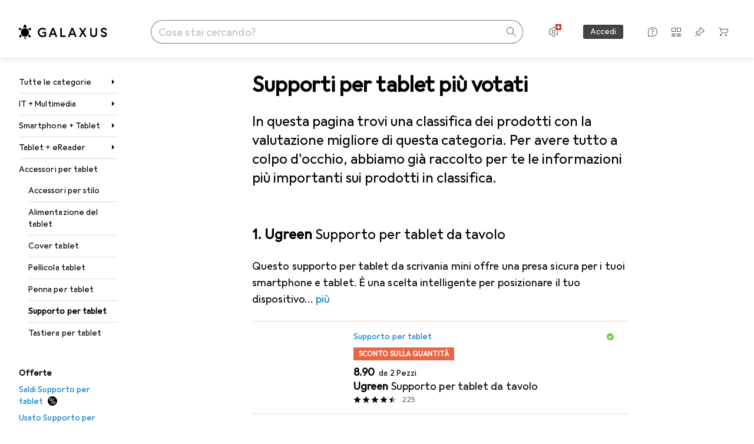

--- FILE ---
content_type: text/html; charset=utf-8
request_url: https://www.galaxus.ch/it/s1/producttype/toplist/rating/supporto-per-tablet-3664
body_size: 57271
content:
<!DOCTYPE html><html class="galaxus light-mode" lang="it"><head><meta charSet="utf-8" data-next-head=""/><meta name="viewport" content="width=device-width, interactive-widget=resizes-content" data-next-head=""/><meta name="robots" content="index, follow" data-next-head=""/><link rel="alternate" href="https://www.galaxus.ch/de/s1/producttype/toplist/rating/tablet-halterung-3664" hrefLang="de-CH" data-next-head=""/><link rel="alternate" href="https://www.galaxus.ch/en/s1/producttype/toplist/rating/tablet-holder-3664" hrefLang="en-CH" data-next-head=""/><link rel="alternate" href="https://www.galaxus.ch/fr/s1/producttype/toplist/rating/support-de-tablette-3664" hrefLang="fr-CH" data-next-head=""/><link rel="alternate" href="https://www.galaxus.ch/it/s1/producttype/toplist/rating/supporto-per-tablet-3664" hrefLang="it-CH" data-next-head=""/><meta property="og:url" content="https://www.galaxus.ch/it/s1/producttype/toplist/rating/supporto-per-tablet-3664" data-next-head=""/><meta property="og:title" content="Supporti per tablet più votati per il 2026 su Galaxus" data-next-head=""/><meta property="og:description" content="Scopri i Supporti per tablet più votati per il 2026 su Galaxus ✔ Consigli degli esperti ✔ Consegna veloce ✔ Community attiva" data-next-head=""/><meta property="og:site_name" content="Galaxus" data-next-head=""/><meta property="og:image" content="https://www.galaxus.ch/static/images/galaxus/pwa/mstile-310x150.png" data-next-head=""/><meta property="og:type" content="og:website" data-next-head=""/><meta property="twitter:card" content="summary_large_image" data-next-head=""/><meta property="twitter:title" content="Supporti per tablet più votati per il 2026 su Galaxus" data-next-head=""/><meta property="twitter:image" content="https://www.galaxus.ch/static/images/galaxus/pwa/mstile-310x150.png" data-next-head=""/><meta property="twitter:description" content="Scopri i Supporti per tablet più votati per il 2026 su Galaxus ✔ Consigli degli esperti ✔ Consegna veloce ✔ Community attiva" data-next-head=""/><meta property="twitter:site" content="@Galaxus_de" data-next-head=""/><title data-next-head="">Supporti per tablet più votati per il 2026 su Galaxus</title><meta content="Scopri i Supporti per tablet più votati per il 2026 su Galaxus ✔ Consigli degli esperti ✔ Consegna veloce ✔ Community attiva" name="description" data-next-head=""/><link href="https://www.galaxus.ch/it/s1/producttype/toplist/rating/supporto-per-tablet-3664" rel="canonical" data-next-head=""/><meta content="_YBCM7WFf9exvdMJuXNs5rljqZAS8wrufeIWeVB3ohU" name="google-site-verification"/><meta content="Wn05moJ_2g0lCXC1d5EdzTnhPQZzO5iHwDlzUdMSlcQ" name="google-site-verification"/><meta content="3i9c4gDpujmw0rqUDEiJ8Jc7zldVmXBBdtJ689paHdc" name="google-site-verification"/><meta content="B1Qxkm2N2ZRYYPQzLJw1iBzjnaTh_uOYQGuQDjC8i9w" name="google-site-verification"/><meta content="981DFE52913CC5503987B1DB130906D4" name="msvalidate.01"/><meta content="64f73c3385437c96437a02185a04818c" name="p:domain_verify"/><link rel="apple-touch-icon" sizes="180x180" href="https://static03.galaxus.com/static/images/galaxus/pwa/apple-touch-icon.png"/><link rel="icon" type="image/png" href="https://static03.galaxus.com/static/images/galaxus/pwa/favicon-32x32.png" sizes="32x32"/><link rel="icon" type="image/png" href="https://static03.galaxus.com/static/images/galaxus/pwa/android-chrome-192x192.png" sizes="192x192"/><link rel="icon" type="image/png" href="https://static03.galaxus.com/static/images/galaxus/pwa/favicon-16x16.png" sizes="16x16"/><link href="/static/meta/manifest_galaxus.json" rel="manifest"/><link rel="mask-icon" href="https://static03.galaxus.com/static/images/galaxus/pwa/safari-pinned-tab.svg" color="#333333"/><link href="https://static03.galaxus.com/static/images/galaxus/favicon.ico" rel="shortcut icon" type="image/x-icon"/><meta name="msapplication-TileColor" content="#000000"/><meta name="theme-color" content="#ffffff" media="(prefers-color-scheme: light)"/><meta name="theme-color" content="#1f1f1f" media="(prefers-color-scheme: dark)"/><meta content="/static/meta/msconfig_galaxus.xml" name="msapplication-config"/><meta http-equiv="delegate-ch" content="sec-ch-ua https://ud.galaxus.ch; sec-ch-ua-full-version-list https://ud.galaxus.ch; sec-ch-ua-full-version https://ud.galaxus.ch; sec-ch-ua-mobile https://ud.galaxus.ch; sec-ch-ua-platform https://ud.galaxus.ch; sec-ch-ua-platform-version https://ud.galaxus.ch; sec-ch-ua-arch https://ud.galaxus.ch; sec-ch-ua-bitness https://ud.galaxus.ch; sec-ch-ua-model https://ud.galaxus.ch; sec-ch-ua-wow64 https://ud.galaxus.ch"/><meta name="mobile-web-app-capable" content="yes"/><meta name="apple-mobile-web-app-status-bar-style" content="black"/><meta name="format-detection" content="telephone=no"/><link href="/static/meta/opensearch_galaxus_ch.xml" rel="search" title="DigitecGalaxus Search" type="application/opensearchdescription+xml"/><link rel="preload" href="https://static03.galaxus.com/_next/static/css/7e79fbfbbb95c2ea.css" as="style" crossorigin="anonymous"/><link rel="preload" href="https://static03.galaxus.com/_next/static/css/1e1e01aca620970e.css" as="style" crossorigin="anonymous"/><link rel="preload" href="https://static03.galaxus.com/_next/static/css/5a4a8172d8ae32b1.css" as="style" crossorigin="anonymous"/><link rel="preload" href="https://static03.galaxus.com/_next/static/css/459211df4b01d612.css" as="style" crossorigin="anonymous"/><script type="application/ld+json" data-next-head="">{"@context":"https://schema.org","@type":"BreadcrumbList","itemListElement":[{"@type":"ListItem","position":1,"name":"IT + Multimedia","item":"https://www.galaxus.ch/it/s1/sector/it-multimedia-1"},{"@type":"ListItem","position":2,"name":"Smartphone + Tablet","item":"https://www.galaxus.ch/it/s1/tag/smartphone-tablet-82"},{"@type":"ListItem","position":3,"name":"Tablet + eReader","item":"https://www.galaxus.ch/it/s1/tag/tablet-ereader-1628"},{"@type":"ListItem","position":4,"name":"Accessori per tablet","item":"https://www.galaxus.ch/it/s1/tag/accessori-per-tablet-654"},{"@type":"ListItem","position":5,"name":"Supporto per tablet","item":"https://www.galaxus.ch/it/s1/producttype/supporto-per-tablet-3664"}]}</script><script type="application/ld+json" data-next-head="">{"@context":"https://schema.org","@type":"ItemList","itemListElement":[{"@type":"ListItem","position":1,"item":{"@type":"Product","name":"Ugreen Supporto per tablet da tavolo","url":"https://www.galaxus.ch/it/s1/product/ugreen-supporto-per-tablet-da-tavolo-supporto-per-tablet-15825454","image":["https://www.galaxus.ch/im/productimages/5/5/6/5/1/7/6/0/5/0/1/2/7/3/4/9/0/8/8/0198ada8-7557-720a-97d8-f2fee5c982d4","https://www.galaxus.ch/im/productimages/1/1/2/3/9/7/7/3/6/5/0/3/1/8/6/9/6/8/8/aecbbe5f-ae00-41dc-b4bc-da15bc67aafc_cropped.jpg","https://www.galaxus.ch/im/productimages/5/6/1/8/4/5/2/6/1/7/8/6/5/6/0/4/4/4/2/5733a5fc-3f04-4a8f-86b7-1a1c353255a0_cropped.jpg","https://www.galaxus.ch/im/productimages/7/7/5/5/5/1/1/8/9/3/5/1/7/0/2/7/3/5/6/e26950cd-d9a3-4740-8cfe-4f3ce9ecffda_cropped.jpg","https://www.galaxus.ch/im/productimages/3/9/8/8/5/3/4/4/3/4/6/6/5/4/7/2/9/9/6/c394cb9e-c34e-4e43-b662-32fc0ff52705_cropped.jpg","https://www.galaxus.ch/im/productimages/5/1/7/9/9/0/6/1/9/0/2/2/0/1/0/2/1/0/9/0fe2afe9-73ae-4d07-837f-44df07a57ca6_cropped.jpg","https://www.galaxus.ch/im/productimages/5/5/0/6/3/6/2/5/5/1/8/0/2/5/0/1/4/3/1/a45e70c4-89b8-458d-8fbd-42746bf54a0e_cropped.jpg","https://www.galaxus.ch/im/productimages/7/1/5/4/5/9/3/9/3/1/9/6/7/1/4/8/9/2/2/62219f28-e58b-45a3-b0d3-cf03b4b15a03_cropped.jpg","https://www.galaxus.ch/im/productimages/9/1/9/2/1/5/5/3/7/0/5/1/3/5/6/3/6/9/9/019b8fd2-3db7-77ef-b0cc-5130cdc2d426","https://www.galaxus.ch/im/productimages/2/6/3/1/0/9/7/5/9/6/8/4/5/0/0/5/8/6/0/659390b7-7bac-4bba-8656-1e6981c4c4b9.jpg","https://www.galaxus.ch/im/productimages/5/2/5/1/2/1/2/6/6/6/5/5/1/3/6/0/1/2/4/39ffa8ce-e07f-4ba8-a009-41f28ca26dc8.jpg","https://www.galaxus.ch/im/productimages/2/5/4/4/2/9/0/7/1/7/7/7/3/4/7/7/4/3/4/a10670a8-b29b-47ef-ad10-a98933a190bc.jpg","https://www.galaxus.ch/im/productimages/9/0/3/7/5/0/6/4/0/4/7/5/2/7/6/8/3/8/1/d94bf1a3-4eec-4e2f-8264-a5ccd1f5c7f2_cropped.jpg","https://www.galaxus.ch/im/productimages/8/8/9/0/3/0/6/8/9/6/2/9/2/3/0/9/3/9/3/0198ac3c-793d-7a15-bc9a-d4f31a72de08","https://www.galaxus.ch/im/productimages/7/5/7/4/8/7/0/5/9/8/0/6/2/4/0/0/9/1/5/0198ac3c-7bc5-7999-b4a5-835ff25a1ebb","https://www.galaxus.ch/im/productimages/2/1/1/3/9/5/6/8/0/3/9/1/5/7/9/9/4/1/6/0199e1f7-3e8f-7b33-ac87-ba505360d66f","https://www.galaxus.ch/im/productimages/5/8/6/8/3/2/5/5/7/9/8/1/6/8/4/4/8/7/4/019a0b4e-af59-7c10-9eac-0f98c048da8f"],"offers":{"@type":"Offer","price":9.35,"priceCurrency":"CHF"},"aggregateRating":{"@type":"AggregateRating","ratingValue":4.6,"reviewCount":225}}},{"@type":"ListItem","position":2,"item":{"@type":"Product","name":"Ugreen Supporto universale","url":"https://www.galaxus.ch/it/s1/product/ugreen-supporto-universale-supporto-per-tablet-17828731","image":["https://www.galaxus.ch/im/productimages/8/6/0/3/6/1/8/9/4/0/0/8/2/2/8/2/6/5/3/0f42c371-4fc8-4aee-bae1-9e73413379e8_cropped.jpg","https://www.galaxus.ch/im/productimages/5/3/0/8/9/7/6/9/0/8/1/6/8/9/1/8/3/0/1/68aa2bc2-c739-4f26-a0e1-e35c9f8cc11f_cropped.jpg","https://www.galaxus.ch/im/productimages/9/0/6/3/0/1/3/7/6/5/3/2/5/8/0/2/7/4/3/fbbad69d-a32a-4721-85bf-3534bedf1ef7_cropped.jpg","https://www.galaxus.ch/im/productimages/1/4/7/1/4/9/1/8/6/5/3/6/6/8/7/9/7/5/3/e7611401-15e9-438b-a4a2-60b1cee231ce.jpg","https://www.galaxus.ch/im/productimages/6/6/2/4/0/7/8/6/7/7/8/2/7/5/2/1/4/5/6/0a59dbd2-0ea1-4dbf-a0d9-f0820e3b6267.jpg","https://www.galaxus.ch/im/productimages/6/7/0/9/5/2/7/8/3/2/2/5/3/9/9/0/6/3/8/e43dcbac-5c6f-4d38-af58-556f07a13db4.jpg","https://www.galaxus.ch/im/productimages/8/6/0/1/1/0/3/4/8/3/7/8/6/9/6/5/5/3/8/351df73c-36af-42e3-bbe8-c29dc5d03e7c.jpg","https://www.galaxus.ch/im/productimages/2/8/9/6/8/1/7/6/1/0/4/2/7/5/2/1/9/2/1/ec971602-36ca-4e47-b4d9-c7cd9cbf03be.jpg","https://www.galaxus.ch/im/productimages/1/1/9/7/8/4/8/8/4/4/5/5/2/8/6/0/6/0/2/f1e250b7-0297-4e68-affc-22f69b0f4654.jpg","https://www.galaxus.ch/im/productimages/7/7/9/5/6/9/1/3/1/0/7/5/3/5/9/3/0/5/8/0ab7b7e5-9a4e-4fe5-b03a-f8a5c0f148c6_cropped.jpg","https://www.galaxus.ch/im/productimages/8/6/4/4/3/3/8/1/2/6/5/3/9/2/3/6/2/2/9/a125f02f-dc0c-4caa-9d9d-1f06953f1b02_cropped.jpg","https://www.galaxus.ch/im/productimages/6/2/5/0/7/2/3/6/1/4/9/1/3/7/9/3/5/9/1/7ac8c403-aec5-488c-81a6-82e7bfafd75b_cropped.jpg","https://www.galaxus.ch/im/productimages/7/0/6/6/5/1/9/0/7/3/3/6/2/3/2/7/5/6/6/2d40907b-c32d-48cf-9955-f9d81a06d7aa_cropped.jpg","https://www.galaxus.ch/im/productimages/4/3/3/7/3/6/5/0/7/6/0/0/7/2/0/9/2/0/3/e7130d49-1531-4f80-ab64-49932fe613c3_cropped.jpg","https://www.galaxus.ch/im/productimages/7/2/9/1/1/8/6/3/7/9/7/8/7/5/8/8/4/7/2/7508c4a7-3fad-437c-8b12-c76df8c23599.jpg","https://www.galaxus.ch/im/productimages/4/7/4/6/0/3/3/1/5/9/8/3/3/6/7/1/1/9/0/7df29e86-767a-4769-847b-7ae80b2884af_cropped.jpg","https://www.galaxus.ch/im/productimages/3/2/7/4/2/2/4/8/0/7/8/5/0/6/5/5/0/2/4/48d74538-4ef1-4c04-9a55-6d1d29579c5b_cropped.jpg","https://www.galaxus.ch/im/productimages/9/3/0/0/8/5/3/7/6/2/2/2/7/4/1/0/6/5/3ada4ab9-8c6b-4209-984f-7005a97f6249_cropped.jpg"],"offers":{"@type":"Offer","price":16.4,"priceCurrency":"CHF"},"aggregateRating":{"@type":"AggregateRating","ratingValue":4.36,"reviewCount":231}}},{"@type":"ListItem","position":3,"item":{"@type":"Product","name":"Satechi R1","url":"https://www.galaxus.ch/it/s1/product/satechi-r1-supporto-per-tablet-15763264","image":["https://www.galaxus.ch/im/productimages/8/8/0/6/6/6/5/6/6/7/0/2/6/7/0/9/1/3/6/8bf84c82-60da-4075-8adc-5557b09a1097.jpg","https://www.galaxus.ch/im/productimages/6/0/0/3/7/0/5/5/5/0/2/1/2/6/3/1/8/6/7/6c234521-cb50-4ee4-b381-f0023375b0ab_cropped.jpg","https://www.galaxus.ch/im/productimages/8/6/3/2/1/1/7/0/9/3/5/8/0/6/5/5/6/8/3/aab62f7c-40c1-4449-aa47-99bb86d18284_cropped.jpg","https://www.galaxus.ch/im/productimages/1/6/1/5/2/6/9/2/7/7/5/5/4/2/8/9/6/7/2/3921678c-4e71-4196-b1cd-60ae5d4d5d3b_cropped.jpg","https://www.galaxus.ch/im/productimages/7/3/2/7/5/5/9/6/0/2/5/3/9/8/6/1/2/4/8/d3620dc0-cbb9-4c62-b772-c8bf77aeb9ef_cropped.jpg","https://www.galaxus.ch/im/productimages/2/8/4/0/4/8/6/3/3/4/2/8/9/5/1/2/9/1/3/01978d9e-64d0-74e0-ac9e-921060c19bd1","https://www.galaxus.ch/im/productimages/3/1/8/9/0/3/1/7/1/8/0/0/2/3/3/9/4/3/9/01978d9e-75e2-7c5a-8401-44bffa3928f0"],"offers":{"@type":"Offer","price":44.7,"priceCurrency":"CHF"},"aggregateRating":{"@type":"AggregateRating","ratingValue":4.61,"reviewCount":190}}},{"@type":"ListItem","position":4,"item":{"@type":"Product","name":"Satechi Supporto mobile","url":"https://www.galaxus.ch/it/s1/product/satechi-supporto-mobile-supporto-per-tablet-12368299","image":["https://www.galaxus.ch/im/productimages/9/2/0/5/8/0/3/9/5/4/9/6/2/4/3/7/8/8/4/01978d9e-d42f-78f3-9d50-c5d13804c7e1","https://www.galaxus.ch/im/productimages/5/4/2/4/9/0/9/1/8/5/0/7/2/5/2/6/1/1/8/019957cb-588b-759b-8e3f-6ab3e2ae9d46","https://www.galaxus.ch/im/productimages/2/7/6/5/8/8/8/9/4/4/4/9/1/3/5/6/1/8/7/01978d9e-d47f-7ee9-9c29-3807de92d79f","https://www.galaxus.ch/im/productimages/7/0/7/7/4/1/6/7/7/7/6/6/7/2/3/9/7/6/6/01978d9e-d4f9-7c48-82bf-c96f97b13d95","https://www.galaxus.ch/im/productimages/9/1/8/4/4/0/8/4/9/7/8/8/5/0/6/1/0/2/1/0dd2b278-8813-449e-a056-b38085e187d8_cropped.jpg","https://www.galaxus.ch/im/productimages/7/3/5/2/8/3/0/4/0/6/9/5/1/6/1/8/6/8/3/c218bc3f-1524-4067-b378-b7f61629bf2e_cropped.jpg","https://www.galaxus.ch/im/productimages/1/0/3/8/6/1/5/1/7/0/6/4/9/5/2/9/1/9/ff83547a-d22f-4548-a624-f094728cf34e_cropped.jpg","https://www.galaxus.ch/im/productimages/2/5/2/7/2/6/6/8/7/2/0/9/3/5/4/0/4/0/5/c5d63a7d-a9ef-4544-9663-2ad80e5bb674.jpg","https://www.galaxus.ch/im/productimages/5/3/4/4/0/1/3/9/8/8/3/5/4/5/9/4/1/8/1/902e02c2-3231-477a-9fbf-1ec749ab4604.jpg","https://www.galaxus.ch/im/productimages/1/0/7/1/7/6/8/2/0/1/4/3/7/7/3/6/1/4/0/8d7e0b96-407e-4d9f-a336-dbc92299221f.jpg","https://www.galaxus.ch/im/productimages/7/8/9/4/0/5/4/0/8/5/2/8/5/2/3/6/3/5/1/494b17b2-1ccd-4dcf-a2b3-c38eff228d7f_cropped.jpg","https://www.galaxus.ch/im/productimages/7/3/2/3/4/2/8/3/7/2/5/9/4/9/5/9/7/8/5/454a32df-1e25-49b9-9280-308efafcd400.jpg","https://www.galaxus.ch/im/productimages/4/7/9/4/3/9/9/4/7/7/9/5/7/5/5/0/3/6/3/019957cb-588b-7f16-9ab8-2091d9b90801"],"offers":{"@type":"Offer","price":35,"priceCurrency":"CHF"},"aggregateRating":{"@type":"AggregateRating","ratingValue":4.74,"reviewCount":169}}},{"@type":"ListItem","position":5,"item":{"@type":"Product","name":"K&M Treppiede Tablet PC","url":"https://www.galaxus.ch/it/s1/product/km-treppiede-tablet-pc-supporto-per-tablet-5902644","image":["https://www.galaxus.ch/im/productimages/5/6/2/9/3/4/6/5/2/5/5/5/4/7/3/2/4/5/6/0af1751c-e3f4-4273-b244-682c796ded99_cropped.jpg","https://www.galaxus.ch/im/productimages/3/2/5/0/8/7/5/1/0/5/1/7/4/2/1/6/9/9/9/01997a7e-5e87-7ebc-883a-e775759f2d0f","https://www.galaxus.ch/im/productimages/2/4/6/6/6/4/0/1/5/0/8/5/6/0/5/6/4/4/1/01997a7e-6231-7895-bf79-a5a38b3ce3d3"],"offers":{"@type":"Offer","price":58.9,"priceCurrency":"CHF"},"aggregateRating":{"@type":"AggregateRating","ratingValue":4.67,"reviewCount":171}}},{"@type":"ListItem","position":6,"item":{"@type":"Product","name":"Durable Supporto da parete per tablet","url":"https://www.galaxus.ch/it/s1/product/durable-supporto-da-parete-per-tablet-supporto-per-tablet-8054018","image":["https://www.galaxus.ch/im/productimages/3/5/0/1/6/2/0/2/8/2/2/0/1/5/9/3/2/0/8/019a6509-4532-77d4-8d4e-887e77ac5f9b","https://www.galaxus.ch/im/productimages/2/5/1/0/5/1/1/3/2/6/2/0/3/7/9/8/8/5/8/019a6509-46ff-7120-aa01-520d0766ea38","https://www.galaxus.ch/im/productimages/2/4/4/4/9/5/5/8/2/4/6/8/3/2/6/8/9/8/9/019a6509-4532-7724-b211-d7494d2842cc","https://www.galaxus.ch/im/productimages/3/7/1/7/8/4/2/1/3/0/4/7/9/9/7/8/9/6/8/019a6509-47e6-7c82-8d82-a2e371764f3b","https://www.galaxus.ch/im/productimages/3/8/5/1/8/2/1/4/7/0/1/7/1/7/5/4/9/7/8/019be35f-a4e7-71e9-b285-f3bfbaa37aa6","https://www.galaxus.ch/im/productimages/7/8/5/7/4/9/7/7/7/1/4/7/1/5/2/9/9/4/4/08e4cff0-c24c-4a56-a889-e0860ae335f2_cropped.jpg","https://www.galaxus.ch/im/productimages/5/0/7/2/7/6/1/9/4/6/0/4/6/8/2/5/4/3/2/019b2734-7c0d-7a63-9aad-000357d1445e","https://www.galaxus.ch/im/productimages/7/2/9/8/6/1/5/3/2/8/9/9/7/3/9/9/5/2/0/019b7951-aad3-715b-a08c-e0861b0ab900","https://www.galaxus.ch/im/productimages/8/3/8/9/9/2/9/4/7/7/0/6/3/1/4/6/4/5/9/ed8de805-35e6-4fb1-bac8-2783eb3f6fd8_cropped.jpg","https://www.galaxus.ch/im/productimages/9/1/0/7/6/1/1/8/8/6/9/4/8/6/5/9/6/6/4/019be378-661c-7e32-97ae-7554b4f5e8e5","https://www.galaxus.ch/im/productimages/7/9/6/8/5/7/2/0/2/4/4/2/0/6/0/2/9/8/7/019b6473-86a9-7194-ae78-4867eb63e232","https://www.galaxus.ch/im/productimages/4/2/8/8/0/5/3/1/5/1/6/2/1/1/1/5/9/0/4/15f7d659-064f-4137-ba1c-69f8147a69cd.jpg","https://www.galaxus.ch/im/productimages/4/1/2/7/8/2/0/7/2/5/5/3/3/1/7/2/0/1/7/019be363-cb5f-7577-8843-db1611f40c14","https://www.galaxus.ch/im/productimages/7/7/7/4/5/0/1/5/8/6/7/4/0/1/2/6/3/3/3/6f0cfeac-a4b8-4eca-b50b-bed28cccf787_cropped.jpg","https://www.galaxus.ch/im/productimages/3/6/4/2/8/7/3/6/3/8/2/7/1/9/4/6/9/2/4/019b8f51-a80d-78ce-b5f5-37e247df5bd7","https://www.galaxus.ch/im/productimages/2/1/1/3/9/2/0/9/9/0/2/1/5/3/9/4/5/7/2/72279a3a-b3e0-44a0-bda7-77f02a676458_cropped.jpg","https://www.galaxus.ch/im/productimages/4/7/2/4/9/7/7/1/3/9/0/6/0/2/3/5/3/8/1/4030864f-d58b-4620-b6a9-732269051507_cropped.jpg"],"offers":{"@type":"Offer","price":52.9,"priceCurrency":"CHF"},"aggregateRating":{"@type":"AggregateRating","ratingValue":4.56,"reviewCount":142}}},{"@type":"ListItem","position":7,"item":{"@type":"Product","name":"Durable porta tablet","url":"https://www.galaxus.ch/it/s1/product/durable-porta-tablet-supporto-per-tablet-13802704","image":["https://www.galaxus.ch/im/productimages/3/0/8/7/9/6/6/6/5/3/0/7/4/5/0/6/6/8/1/527d1599-61bb-4af0-af10-437eaa00766a_cropped.jpg","https://www.galaxus.ch/im/productimages/2/9/6/7/1/7/1/6/1/1/9/7/5/1/5/3/2/6/8/71006ea2-7e9c-4f33-a3b0-d78cc84c97b5_cropped.png","https://www.galaxus.ch/im/productimages/7/3/5/2/9/9/4/6/5/8/3/3/3/6/4/6/7/4/8/289ce904-0201-41d0-bbbf-1d6f7aa6515e_cropped.jpg","https://www.galaxus.ch/im/productimages/7/7/4/7/5/4/6/6/0/6/8/0/8/2/5/4/7/7/2/35799faf-ff17-4ec5-acda-8e83e36f3122_cropped.jpg","https://www.galaxus.ch/im/productimages/6/1/1/0/1/0/1/8/6/5/1/5/7/2/7/5/3/7/4/019baa3d-af78-7420-96a2-193b018435ab","https://www.galaxus.ch/im/productimages/3/5/6/5/8/7/7/6/8/2/4/5/1/0/5/5/4/2/3/f5010694-4569-4dbb-b212-1220ca232512_cropped.jpg","https://www.galaxus.ch/im/productimages/1/7/5/3/7/3/5/7/3/1/6/8/7/0/0/0/7/6/5/21a5928e-31f2-4a61-a57c-e50043b3f10e_cropped.jpg"],"offers":{"@type":"Offer","price":56.9,"priceCurrency":"CHF"},"aggregateRating":{"@type":"AggregateRating","ratingValue":4.56,"reviewCount":142}}},{"@type":"ListItem","position":8,"item":{"@type":"Product","name":"Durable Cat","url":"https://www.galaxus.ch/it/s1/product/durable-cat-supporto-per-tablet-8929843","image":["https://www.galaxus.ch/im/productimages/7/7/2/7/7/7/6/3/8/0/7/1/2/2/3/8/5/0/6/019be363-cf36-7421-b846-51865742ab10","https://www.galaxus.ch/im/productimages/1/4/8/6/9/6/4/1/2/8/0/0/8/3/0/7/1/8/0/02786bbe-cfb8-4385-afad-75ffe22d5838_cropped.jpg","https://www.galaxus.ch/im/productimages/4/8/5/0/2/8/5/3/5/8/0/0/1/8/4/1/2/3/51148ec5-c55e-41cf-a2e7-e043e7bd8f95_cropped.jpg","https://www.galaxus.ch/im/productimages/8/8/7/2/9/9/7/6/9/6/8/6/6/6/2/1/5/1/7/42c0f580-32f6-4036-82da-3d6a8ce84510_cropped.jpg","https://www.galaxus.ch/im/productimages/8/0/7/4/1/6/9/4/4/2/0/6/9/7/2/7/8/7/7/100c7bec-ddce-4fe0-a1ae-487d1713a5de_cropped.jpg","https://www.galaxus.ch/im/productimages/7/6/0/7/7/1/0/5/3/2/1/2/0/5/6/2/8/5/1/019ba388-8ab0-7159-afe4-e71c14b44a32","https://www.galaxus.ch/im/productimages/6/0/8/7/4/1/6/2/6/1/2/2/1/2/5/8/1/4/6/adf4e135-ad49-4e19-8be7-0c92d8105356.jpg","https://www.galaxus.ch/im/productimages/7/9/2/8/7/5/1/9/7/8/4/8/2/7/2/6/1/2/6/019ba349-aedc-7b08-8748-5c3c6e0f68bc","https://www.galaxus.ch/im/productimages/8/4/5/7/9/0/1/9/0/4/6/0/3/8/6/6/1/7/2/019ba2ac-a7fb-7df6-94c3-72a1d70d5f9e","https://www.galaxus.ch/im/productimages/7/0/6/1/7/3/8/5/4/4/1/4/0/4/1/6/7/5/1/019a6509-1827-7a02-a7ae-052cc9109f39","https://www.galaxus.ch/im/productimages/7/1/5/3/0/8/1/2/1/6/4/7/3/7/1/7/6/1/8/019a6509-18aa-7c0c-beb0-63023e1b92dc","https://www.galaxus.ch/im/productimages/4/3/4/7/5/4/4/0/9/8/5/5/1/0/4/4/2/0/0/019a6509-18e7-7723-bd98-d612bd158978","https://www.galaxus.ch/im/productimages/5/0/1/0/6/2/7/7/7/6/2/6/5/3/3/3/2/4/6/05f7f8fd-8210-4f01-8db8-ea70097bb24a_cropped.jpg","https://www.galaxus.ch/im/productimages/6/1/5/4/0/2/3/8/3/5/8/3/8/8/6/9/5/2/19e66c2c-9df0-4593-9f7d-f725c4c16a31_cropped.jpg","https://www.galaxus.ch/im/productimages/6/7/7/2/3/3/2/3/3/2/6/1/3/1/9/7/7/2/6/36ed4b92-442d-4c96-bcf6-d3c415d8a9a6_cropped.jpg"],"offers":{"@type":"Offer","price":133,"priceCurrency":"CHF"},"aggregateRating":{"@type":"AggregateRating","ratingValue":4.56,"reviewCount":142}}},{"@type":"ListItem","position":9,"item":{"@type":"Product","name":"Durable Porta tablet WALL PRO metallico 8935-23","url":"https://www.galaxus.ch/it/s1/product/durable-porta-tablet-wall-pro-metallico-8935-23-supporto-per-tablet-12248294","image":["https://www.galaxus.ch/im/productimages/2/8/2/7/0/5/0/0/2/3/6/9/4/4/5/3/6/5/7/f57480c1-7824-4066-95e7-22993bcb9929_cropped.jpg","https://www.galaxus.ch/im/productimages/4/6/1/5/1/7/5/1/4/5/8/5/2/8/7/4/0/8/8/8d2cad31-15a2-4f32-9bae-f45868e661df_cropped.png","https://www.galaxus.ch/im/productimages/8/9/3/8/7/8/6/2/0/4/9/5/8/5/7/2/7/6/4/019bb655-7582-7800-bd49-10023626450b","https://www.galaxus.ch/im/productimages/6/4/0/4/1/9/7/3/8/1/9/1/8/0/0/1/2/3/5/0199a9aa-5a8e-7a87-968b-46e5a046a090","https://www.galaxus.ch/im/productimages/2/0/5/3/4/6/3/9/2/0/7/7/9/0/3/3/6/7/9/019b8e4d-499f-7c9b-97ec-68aabe06632d","https://www.galaxus.ch/im/productimages/1/4/0/4/3/2/2/7/6/8/2/3/0/2/4/1/4/1/5/019bb655-7582-78a2-8a90-7ec3f9544aa7","https://www.galaxus.ch/im/productimages/5/7/7/2/9/9/6/8/0/3/9/2/6/7/5/0/5/6/4/1afb4c65-3f07-47c2-991d-68ae0914add7_cropped.png","https://www.galaxus.ch/im/productimages/8/9/1/8/0/0/9/7/1/1/6/3/0/8/2/5/2/1/9/2589b59e-c3b8-4731-8adc-c04a57ff6807_cropped.jpg","https://www.galaxus.ch/im/productimages/1/5/2/1/9/9/2/6/0/7/6/5/1/5/4/2/7/7/019bb655-7582-76f2-8a1a-a4af4a90f671","https://www.galaxus.ch/im/productimages/1/2/4/0/1/6/2/4/0/4/5/6/6/8/7/5/0/0/1/01994001-28e2-7aaa-be97-868e775f81bb","https://www.galaxus.ch/im/productimages/4/2/7/1/9/8/8/1/4/6/8/6/7/6/4/0/1/8/3/019ba2ac-f884-7dac-bced-a3fa59b7144a","https://www.galaxus.ch/im/productimages/8/7/4/4/2/4/0/7/9/1/3/9/0/1/0/9/4/9/5/01994001-28e2-7a44-8bf0-8f7f7f8435c2","https://www.galaxus.ch/im/productimages/4/2/1/8/3/7/7/8/6/4/2/5/0/0/3/8/4/3/01994001-28e2-796c-bc98-86c83735e686","https://www.galaxus.ch/im/productimages/5/8/3/6/9/7/0/4/4/5/1/7/6/2/0/2/6/4/3/c90c8bfe-d42c-4941-a061-b38146c53314_cropped.jpg","https://www.galaxus.ch/im/productimages/3/0/8/1/5/8/2/0/461316_00.png"],"offers":{"@type":"Offer","price":118,"priceCurrency":"CHF"},"aggregateRating":{"@type":"AggregateRating","ratingValue":4.56,"reviewCount":142}}},{"@type":"ListItem","position":10,"item":{"@type":"Product","name":"Vogels Tms 1020","url":"https://www.galaxus.ch/it/s1/product/vogels-tms-1020-supporto-per-tablet-2738464","image":["https://www.galaxus.ch/im/productimages/4/5/0/2/8/2/0/6/5/0/9/2/6/0/1/2/3/7/a71c13cc-dfeb-4077-921e-8aedf0915f97_cropped.jpg","https://www.galaxus.ch/im/productimages/5/2/5/9/9/3/2/7/4/2/6/1/8/5/4/5/6/8/8/1a112f01-8a47-4deb-bfa4-2581ffb195a8.jpg","https://www.galaxus.ch/im/productimages/6/3/0/8/9/4/5/2/0/9/7/7/9/1/2/7/4/7/6/8b343ea5-d361-430b-9de5-6153663a6a45_cropped.jpg","https://www.galaxus.ch/im/productimages/6/1/2/5/6/3/3/HQ_RGB_TMM1000_application_ipad_tablet_vogels_18.jpg","https://www.galaxus.ch/im/productimages/7/8/7/9/8/4/8/2/0/5/5/2/8/1/2/3/9/4/2/d12548bd-ce2f-47b2-81cf-e7c5ccb14c4a.jpg","https://www.galaxus.ch/im/productimages/2/3/8/8/0/7/4/7/5/9/5/3/8/5/8/9/9/5/0/86dbb142-1516-46aa-9ca4-0f293244fee3.jpg","https://www.galaxus.ch/im/productimages/7/8/4/8/5/9/6/3/6/1/0/0/1/6/1/5/8/9/3/4c3f25fa-f1d0-4da0-8fb6-dd96142ec437.jpg","https://www.galaxus.ch/im/productimages/7/4/2/4/8/7/1/8/3/7/0/5/7/2/7/6/3/0/3/2057aa1c-d0a3-470e-abda-afee1b9f7fac_cropped.jpg","https://www.galaxus.ch/im/productimages/4/3/3/5/2/9/6/0/9/0/6/7/2/2/0/1/3/9f8a2e93-e542-4ca0-950d-b74a8d53436e.jpg","https://www.galaxus.ch/im/productimages/5/8/7/5/0/4/1/7/4/8/0/5/7/0/3/0/2/3/019ade76-5206-7723-842e-6aee2f27f15d","https://www.galaxus.ch/im/productimages/1/4/7/0/4/5/5/5/4/6/5/9/1/4/2/8/5/1/3/019ade76-5206-7cd9-838c-0a008b8980a4","https://www.galaxus.ch/im/productimages/5/5/4/6/9/1/1/6/8/2/4/0/0/0/1/8/7/2/3/836ac440-e1ce-40d9-b540-d4a53894a334_cropped.jpg","https://www.galaxus.ch/im/productimages/1/6/3/1/4/3/0/9/9/9/5/2/7/0/0/1/0/5/d77e6f6e-836b-48f2-9fb5-e597b908f065_cropped.jpg","https://www.galaxus.ch/im/productimages/8/5/0/2/5/4/3/8/8/7/0/9/3/0/0/6/4/5/9/0ae83b8c-84f2-4e85-9105-6e840cefd5b9_cropped.jpg","https://www.galaxus.ch/im/productimages/7/5/1/8/9/6/9/5/8/8/9/5/6/6/1/7/5/0/8/a011d16e-e10d-4161-8eab-f739eb1942df_cropped.jpg","https://www.galaxus.ch/im/productimages/1/3/0/2/6/4/5/5/6/9/0/0/6/4/9/5/3/1/019bbbeb-446b-7cf1-9333-e4159e22e0cb","https://www.galaxus.ch/im/productimages/2/4/7/0/4/1/9/3/4/4/5/5/9/7/0/8/9/8/4/019ade76-5206-7d8e-8f16-e2810accb6cc","https://www.galaxus.ch/im/productimages/6/9/4/9/8/7/3/1/4/2/7/2/0/8/7/9/8/3/2/0199519c-428c-78cc-8ee5-e94f2eb3bb24","https://www.galaxus.ch/im/productimages/6/9/8/0/5/8/3/4/6/0/0/0/1/4/0/7/6/0/8/019962dc-8909-7f35-8eb4-038d23cce1e0","https://www.galaxus.ch/im/productimages/7/2/8/4/6/1/6/8/7/8/5/2/5/7/9/9/8/2/9/019962dc-8a18-7aba-a376-1d0d9e6729f0"],"offers":{"@type":"Offer","price":36.9,"priceCurrency":"CHF"},"aggregateRating":{"@type":"AggregateRating","ratingValue":4.31,"reviewCount":132}}}]}</script><script>(function(w,l){w[l] = w[l] || [];w[l].push({'gtm.start':new Date().getTime(),event:'gtm.js'});})(window,'dataLayer');</script><script>window.dataLayer=window.dataLayer||[];function gtag(){window.dataLayer.push(arguments);}gtag('consent','default',{"ad_storage":"granted","analytics_storage":"granted","ad_user_data":"granted","ad_personalization":"granted"});gtag("set", "ads_data_redaction", false);</script><script type="application/ld+json">{"@context":"https://schema.org","@type":"WebSite","name":"Galaxus","url":"https://www.galaxus.ch","potentialAction":{"@type":"SearchAction","target":"https://www.galaxus.ch/search?q={search_term_string}","query-input":"required name=search_term_string"}}</script><script type="application/ld+json">{"@context":"https://schema.org","@type":"Organization","name":"Galaxus","url":"https://www.galaxus.ch","logo":"https://static03.galaxus.com/static/images/galaxus/logo.svg"}</script><style data-name="global">a,abbr,acronym,address,applet,article,aside,audio,b,big,blockquote,body,button,canvas,caption,center,cite,code,dd,del,details,dfn,div,dl,dt,em,embed,fieldset,figcaption,figure,footer,form,h1,h2,h3,h4,h5,h6,header,hgroup,html,i,iframe,img,ins,kbd,label,legend,li,mark,menu,nav,object,ol,output,p,pre,q,ruby,s,samp,section,small,span,strike,strong,sub,summary,sup,table,tbody,td,tfoot,th,thead,time,tr,tt,u,ul,var,video{padding:0;border:0;margin:0;font:inherit;letter-spacing:inherit;vertical-align:baseline}article,aside,details,figcaption,figure,footer,header,hgroup,menu,nav,section{display:block}ul{list-style:none}blockquote,q{quotes:none}blockquote::after,blockquote::before,q::after,q::before{content:none}table{border-collapse:collapse;border-spacing:0}html,body,input,textarea,select{font:var(--ft0);letter-spacing:var(--ls0)}html{box-sizing:border-box;-webkit-font-smoothing:antialiased;scroll-behavior:smooth}body{text-size-adjust:100%;-webkit-text-size-adjust:100%;color:var(--1k779jv);background-color:var(--mnsyke)}@media(hover:none),(pointer:coarse){body{-webkit-tap-highlight-color:transparent}}*,*::after,*::before{box-sizing:inherit;font-synthesis:none}*:focus{outline:0}a:focus-visible,button:focus-visible,[tabindex]:focus-visible{outline:var(--el8vih) solid 2px;outline-offset:4px}dialog{color:unset}hr{width:100%;height:1px;border:0;margin:0;background-color:var(--8tcvzo)}strong,b{font-weight:650}i,em{font-style:normal}small{font:var(--ftb);letter-spacing:var(--ls0)}ol{padding-left:24px}@media(min-width:992px){ol{padding-left:16px}}p{margin-bottom:24px;word-wrap:break-word}sub,sup{vertical-align:baseline;position:relative;top:-0.3em;left:2px}img{display:block;max-width:100%}noscript img{max-height:100%}.galaxus{color-scheme:light;font-feature-settings:"calt" 1}@media(prefers-color-scheme:dark){.galaxus.system-mode{color-scheme:dark}}@media screen{.galaxus.dark-mode{color-scheme:dark}}@font-face{font-family:Galactica;font-style:normal;font-display:swap;src:url("https://static03.galaxus.com/static/fonts/Galactica/galactica-2024-12-19.woff2") format("woff2-variations")}.galaxus{--f:Galactica,Arial,sans-serif;--fc:Monaco,'Lucida Console',monospace;--ls0:.01em;--ls1:0;--ls2:.005em;--ls3:0;--ls4:0;--ls5:0;--ls6:.005em;--ls7:.005em;--ls8:0;--ls9:.01em;--ls10:.01em;--ls11:.005em;--ls12:.01em;--ft0:400 16px/24px var(--f);--ft1:650 28px/36px var(--f);--ft2:400 28px/36px var(--f);--ft3:300 28px/36px var(--f);--ft4:650 24px/32px var(--f);--ft5:400 24px/32px var(--f);--ft6:300 24px/32px var(--f);--ft7:650 20px/28px var(--f);--ft8:400 20px/28px var(--f);--ft9:650 16px/24px var(--f);--fta:650 13px/20px var(--f);--ftb:400 13px/20px var(--f);--ftc:0 0/0 var(--f);--ftd:650 24px/28px var(--f);--fte:650 24px/28px var(--f);--ftf:400 24px/28px var(--f);--ftg:650 16px/20px var(--f);--fth:650 16px/20px var(--f);--fti:400 16px/20px var(--f);--ftj:650 30px/36px var(--f);--ftk:650 24px/36px var(--f);--ftl:400 24px/36px var(--f);--ftm:650 20px/32px var(--f);--ftn:650 18px/28px var(--f);--fto:400 24px/36px var(--f);--ftp:550 24px/36px var(--f);--ftq:400 14px/20px var(--f);--ftr:400 18px/28px var(--f);--fts:400 18px/28px var(--f);--ftt:400 14px/20px var(--f);--ftu:400 16px/24px var(--f);--ftv:400 14px/20px var(--fc);--ft10:400 24px/32px var(--f);--ft11:400 24px/32px var(--f);--ft12:400 20px/28px var(--f);--ft13:400 13px/20px var(--f);--ft14:400 13px/20px var(--f)}@media(min-width:992px){.galaxus{--ls0:.005em;--ls1:.005em;--ls2:0;--ft0:400 14px/20px var(--f);--ft1:650 32px/40px var(--f);--ft2:400 32px/40px var(--f);--ft3:300 32px/40px var(--f);--ft4:650 22px/32px var(--f);--ft5:400 22px/32px var(--f);--ft6:300 22px/32px var(--f);--ft7:650 18px/28px var(--f);--ft8:400 18px/28px var(--f);--ft9:650 14px/20px var(--f);--fta:650 12px/16px var(--f);--ftb:400 12px/16px var(--f);--ftc:300 18px/28px var(--f);--ftd:650 28px/32px var(--f);--fte:650 28px/32px var(--f);--ftf:400 28px/32px var(--f);--ftg:650 18px/24px var(--f);--fth:650 18px/24px var(--f);--fti:400 18px/24px var(--f);--ftj:650 36px/44px var(--f);--ftk:650 24px/32px var(--f);--ftl:400 24px/32px var(--f);--ftm:650 20px/28px var(--f);--ftn:650 18px/28px var(--f);--fto:400 24px/32px var(--f);--ftp:550 24px/32px var(--f);--ftq:400 14px/20px var(--f);--ftr:400 18px/28px var(--f);--fts:400 18px/28px var(--f);--ftt:400 14px/20px var(--f);--ftu:400 16px/24px var(--f);--ftv:400 14px/20px var(--fc);--ft10:400 32px/40px var(--f);--ft11:400 28px/36px var(--f);--ft12:400 22px/28px var(--f);--ft13:400 14px/20px var(--f);--ft14:400 14px/20px var(--f)}}</style><style data-name="color-index">@media (prefers-color-scheme: dark) {.galaxus.system-mode {--10198j9:#000;--10fdxby:#ffffff4d;--10wxayo:#ffc32d;--10zc1sx:linear-gradient(90deg, #1f1f1f00 0%, #1f1f1f 100%);--116ebtm:#565656;--11k4fu6:#ffffff4d;--11uxnuz:#ffffff4d;--11ze9gf:#565656;--12avdrq:#000000b2;--12f6pt6:#ffffff0d;--13gttpa:#bfbfbf;--13lbujv:#72c7f9;--14tq9sz:#ffffff26;--14yw65y:#af79d4;--15w8i5m:#c4a277;--16dqibr:#ffffff1a;--16etj21:#333;--178lrn9:#111;--17id2wm:#ffffff26;--1802cpk:#b384d3;--18bkghk:#bfbfbf;--18mbd5k:#ffffff26;--19bphjt:#fff;--19e0aml:#ffffff4d;--19fm2i7:#666;--19l6crt:0px 0px 2px #000000b2, 0px 4px 8px #0006;--19oac2x:transparent;--19obz6c:#fff;--19pdxr4:#444;--19q34jv:#84d160;--19ybwvn:#ffffffb2;--1b2jklt:#84d160;--1b3ysqz:linear-gradient(90deg, #1f1f1f 0%, #1f1f1f00 100%);--1bsnx6i:#1f1f1f;--1bvinsk:#f67858;--1byzemk:#0000;--1c3enij:0px 0 12px 0 #0009;--1cs21pp:#FFFFFF4D;--1dcp944:#ffc32d;--1e1nam5:#FFC32D;--1e2y184:#48aff0;--1e78k81:#2b2b2b;--1eji9xz:#ffffff1a;--1el3wc5:#bfbfbf;--1epgvlt:#e5e5e5;--1f6nfo1:#ffffff1a;--1fs683b:#ffffff1a;--1gh4fyk:#1f1f1f;--1gy5qv4:#ffffff0d;--1ilz6pk:#ffffff0d;--1iw4c67:#af79d4;--1jcyncc:#ffffff26;--1jenak1:#FFFFFF;--1jjhjrr:#e5e5e5;--1jr24av:#0000;--1k302as:#333;--1kv95zd:#0000000d;--1l0took:#ffffff1a;--1l9wjie:#0000;--1lhh4qw:#73c44d;--1lz7d1k:#ffc32d;--1m2au4v:#ffffff14;--1m7c0iq:#fff;--1mluoex:#ffffff1a;--1n754pp:#333;--1naf775:#e86646;--1nbeg1b:#0000;--1op5af4:#fff;--1p7drkc:0.7;--1pijdqe:#2A2A2A;--1pxi431:#ffffffb2;--1qckhab:#AF79D4;--1qt5jj4:#ffffff26;--1rj4qld:#666;--1rq52fl:#ffffffb2;--1sonjyf:linear-gradient(-90deg, #1f1f1f 16%, #1f1f1f80 50%, #1f1f1f00 100%);--1t3m607:#ffffff4d;--1t3rh8a:#9353b9;--1t3xp4a:#2b2b2b;--1tllhru:#444;--1tzscxq:#f2f2f2;--1v28369:#1f1f1f;--1wkxsro:#e5e5e5;--1xwle07:#e5e5e5;--1y2ihij:#ffffffb2;--1y2sw54:#ffffff1a;--2biaax:#2a2a2a;--2c9uxh:#333;--3na90j:0px 0px 2px #000000b2, 0px 2px 4px #0006;--3svjg1:#1f1f1f;--3tqlot:#bfbfbf;--4gbqr3:#2a2a2a;--5ojh3z:#9353B9;--5ok7jj:#48aff0;--5rgcsr:#ffffff1a;--5t3te7:#ffffffb2;--7477sm:#2b2b2b;--816hav:#2a2a2a;--8vgz8i:#ffffff4d;--8y34a6:#212121;--9t0wyt:linear-gradient(270deg, #1f1f1f 0%, #0000 100%);--akgbsb:0.94;--bhhn4z:linear-gradient(90deg, #1f1f1f 0%, #0000 100%);--c7eeob:#0000;--csyw65:#ffffffb2;--ct6858:#fff;--czatuv:#f67858;--d27tvg:0px 0px 2px #000000b2, 0px 8px 16px #0006;--dupgx1:#c4a277;--eebixj:#666;--frx560:#ddd;--gowxvt:#af79d4;--gsbz9m:#0000;--hzesyh:#ffffffb2;--jfvl85:#0000000d;--jg28df:#fff;--jixtcb:0px 0px 2px #000000b2, 0px 6px 12px #0006;--jm03sy:#0000000d;--kcefly:#af79d4;--kmu7ha:#565656;--kn0bua:#bfbfbf;--l8tbce:#ffffffb2;--mnsyke:#1f1f1f;--o0tuw4:#0000;--o2azza:rgba(255, 255, 255, 0.94);--q0c0r4:#ff8000;--qoiju5:#ffffff26;--s14uma:#666;--sd4rx5:#2a2a2a;--szez4g:#333;--tzsdr8:#0000;--urbep5:#ffffff4d;--uregg6:#444;--vyp9f0:#ffffff4d;--xeucnu:#666;--xy9czy:#0000000d;--yjx2he:linear-gradient(90deg, #1f1f1f 16%, #1f1f1f80 50%, #1f1f1f00 100%);--ym9vvo:#af79d4;--zet43d:#bfbfbf;--zlz686:rgb(161 161 161);}}.galaxus.dark-mode {--10198j9:#000;--10fdxby:#ffffff4d;--10wxayo:#ffc32d;--10zc1sx:linear-gradient(90deg, #1f1f1f00 0%, #1f1f1f 100%);--116ebtm:#565656;--11k4fu6:#ffffff4d;--11uxnuz:#ffffff4d;--11ze9gf:#565656;--12avdrq:#000000b2;--12f6pt6:#ffffff0d;--13gttpa:#bfbfbf;--13lbujv:#72c7f9;--14tq9sz:#ffffff26;--14yw65y:#af79d4;--15w8i5m:#c4a277;--16dqibr:#ffffff1a;--16etj21:#333;--178lrn9:#111;--17id2wm:#ffffff26;--1802cpk:#b384d3;--18bkghk:#bfbfbf;--18mbd5k:#ffffff26;--19bphjt:#fff;--19e0aml:#ffffff4d;--19fm2i7:#666;--19l6crt:0px 0px 2px #000000b2, 0px 4px 8px #0006;--19oac2x:transparent;--19obz6c:#fff;--19pdxr4:#444;--19q34jv:#84d160;--19ybwvn:#ffffffb2;--1b2jklt:#84d160;--1b3ysqz:linear-gradient(90deg, #1f1f1f 0%, #1f1f1f00 100%);--1bsnx6i:#1f1f1f;--1bvinsk:#f67858;--1byzemk:#0000;--1c3enij:0px 0 12px 0 #0009;--1cs21pp:#FFFFFF4D;--1dcp944:#ffc32d;--1e1nam5:#FFC32D;--1e2y184:#48aff0;--1e78k81:#2b2b2b;--1eji9xz:#ffffff1a;--1el3wc5:#bfbfbf;--1epgvlt:#e5e5e5;--1f6nfo1:#ffffff1a;--1fs683b:#ffffff1a;--1gh4fyk:#1f1f1f;--1gy5qv4:#ffffff0d;--1ilz6pk:#ffffff0d;--1iw4c67:#af79d4;--1jcyncc:#ffffff26;--1jenak1:#FFFFFF;--1jjhjrr:#e5e5e5;--1jr24av:#0000;--1k302as:#333;--1kv95zd:#0000000d;--1l0took:#ffffff1a;--1l9wjie:#0000;--1lhh4qw:#73c44d;--1lz7d1k:#ffc32d;--1m2au4v:#ffffff14;--1m7c0iq:#fff;--1mluoex:#ffffff1a;--1n754pp:#333;--1naf775:#e86646;--1nbeg1b:#0000;--1op5af4:#fff;--1p7drkc:0.7;--1pijdqe:#2A2A2A;--1pxi431:#ffffffb2;--1qckhab:#AF79D4;--1qt5jj4:#ffffff26;--1rj4qld:#666;--1rq52fl:#ffffffb2;--1sonjyf:linear-gradient(-90deg, #1f1f1f 16%, #1f1f1f80 50%, #1f1f1f00 100%);--1t3m607:#ffffff4d;--1t3rh8a:#9353b9;--1t3xp4a:#2b2b2b;--1tllhru:#444;--1tzscxq:#f2f2f2;--1v28369:#1f1f1f;--1wkxsro:#e5e5e5;--1xwle07:#e5e5e5;--1y2ihij:#ffffffb2;--1y2sw54:#ffffff1a;--2biaax:#2a2a2a;--2c9uxh:#333;--3na90j:0px 0px 2px #000000b2, 0px 2px 4px #0006;--3svjg1:#1f1f1f;--3tqlot:#bfbfbf;--4gbqr3:#2a2a2a;--5ojh3z:#9353B9;--5ok7jj:#48aff0;--5rgcsr:#ffffff1a;--5t3te7:#ffffffb2;--7477sm:#2b2b2b;--816hav:#2a2a2a;--8vgz8i:#ffffff4d;--8y34a6:#212121;--9t0wyt:linear-gradient(270deg, #1f1f1f 0%, #0000 100%);--akgbsb:0.94;--bhhn4z:linear-gradient(90deg, #1f1f1f 0%, #0000 100%);--c7eeob:#0000;--csyw65:#ffffffb2;--ct6858:#fff;--czatuv:#f67858;--d27tvg:0px 0px 2px #000000b2, 0px 8px 16px #0006;--dupgx1:#c4a277;--eebixj:#666;--frx560:#ddd;--gowxvt:#af79d4;--gsbz9m:#0000;--hzesyh:#ffffffb2;--jfvl85:#0000000d;--jg28df:#fff;--jixtcb:0px 0px 2px #000000b2, 0px 6px 12px #0006;--jm03sy:#0000000d;--kcefly:#af79d4;--kmu7ha:#565656;--kn0bua:#bfbfbf;--l8tbce:#ffffffb2;--mnsyke:#1f1f1f;--o0tuw4:#0000;--o2azza:rgba(255, 255, 255, 0.94);--q0c0r4:#ff8000;--qoiju5:#ffffff26;--s14uma:#666;--sd4rx5:#2a2a2a;--szez4g:#333;--tzsdr8:#0000;--urbep5:#ffffff4d;--uregg6:#444;--vyp9f0:#ffffff4d;--xeucnu:#666;--xy9czy:#0000000d;--yjx2he:linear-gradient(90deg, #1f1f1f 16%, #1f1f1f80 50%, #1f1f1f00 100%);--ym9vvo:#af79d4;--zet43d:#bfbfbf;--zlz686:rgb(161 161 161);}.galaxus {--11uswlt:#73c44d;--11xugvy:#b384d3;--125kr1u:#004478;--12illp0:#ffc32d;--136ew04:#c25700;--13igwez:#00000042;--13lrw8k:#72c7f9;--1487xqb:#48aff0;--15pku1g:#84d160;--16bnlea:#000;--18dq9hi:#b384d3;--18l264y:#c94125;--18seuq4:#000000b2;--19r5s0h:#c4a277;--1a8nx8y:#84d160;--1aptxqr:#0000;--1aqyk1g:#84d160;--1b126oq:#00000042;--1c18byc:#666;--1cn9z1m:#c94125;--1e1wfrd:#c94125;--1elv1fq:#007bc7;--1et2qvs:#000000b2;--1fschfn:#000000;--1kiwm3g:#c4a277;--1m0qens:#000;--1q6k8qi:#72c7f9;--1szzp6j:#ffffffb2;--1x3wavf:#9353b9;--1xjazq4:#ffc32d;--2bkez0:#f67858;--2ghp4c:#000000b2;--2qh9il:#ffc32d;--2tqzub:#fff;--37nihi:#f67858;--5dk0l:#b3b3b3;--6bpuh7:#b384d3;--6w2yz3:#e86646;--8wcah8:#72c7f9;--c0n4uk:#e86646;--c81mjn:#565656;--fgk6wf:#ff8000;--fhq0wf:#0000;--fx2ow1:#bfbfbf;--kxr06q:#000;--mkbsy3:#f67858;--nlm8dm:#000;--npe9u0:#73c44d;--r4ugpg:#9353b9;--s6kaa7:#0000001a;--sluo2r:#ffc32d;--ugueyt:#e86646;--v16niv:transparent;--wuc7rf:#565656;--xy1o5e:#f2d13a;--y29x19:#c4a277;--z1wdaa:#ffc32d;--z3kh0c:#EEEEEE;--z94kwh:#b384d3;--zkgeuy:#ffffff4d;--10198j9:#fff;--10fdxby:#b3b3b3;--10wxayo:#eeb524;--10zc1sx:linear-gradient(90deg, #fff0 0%, #fff 100%);--116ebtm:#eee;--11k4fu6:#ddd;--11uxnuz:#00000042;--11ze9gf:#ddd;--12avdrq:#00000080;--12f6pt6:#00000005;--13gttpa:#565656;--13lbujv:#007bc7;--14tq9sz:#ddd;--14yw65y:#565656;--15w8i5m:#8e694a;--16dqibr:#0000001a;--16etj21:#f5f5f5;--178lrn9:#333;--17id2wm:#ffffff1a;--1802cpk:#9353b9;--18bkghk:#000;--18mbd5k:#0000001a;--19bphjt:#b3b3b3;--19e0aml:#0003;--19fm2i7:#b3b3b3;--19l6crt:0px 0px 2px #00000029, 0px 4px 8px #00000014;--19oac2x:#00000008;--19obz6c:#000;--19pdxr4:#eee;--19q34jv:#2b8800;--19ybwvn:#0009;--1b2jklt:#73c44d;--1b3ysqz:linear-gradient(90deg, #fff 0%, #fff0 100%);--1bsnx6i:#F7F7F7;--1bvinsk:#c94125;--1byzemk:#c94125;--1c3enij:0px 0 8px 0 #0003;--1cs21pp:#00000060;--1dcp944:#565656;--1e1nam5:#444;--1e2y184:#004478;--1e78k81:#ddd;--1eji9xz:#0003;--1el3wc5:#666;--1epgvlt:#565656;--1f6nfo1:#eee;--1fs683b:#f5f5f5;--1gh4fyk:#ddd;--1gy5qv4:#f5f5f5;--1ilz6pk:#0000000d;--1iw4c67:#000;--1jcyncc:#0003;--1jenak1:transparent;--1jjhjrr:#ddd;--1jr24av:#48aff0;--1k302as:#eee;--1kv95zd:#0003;--1l0took:#56565657;--1l9wjie:#e86646;--1lhh4qw:#2b8800;--1lz7d1k:#a36b13;--1m2au4v:#00000005;--1m7c0iq:#333;--1mluoex:#00000008;--1n754pp:#ddd;--1naf775:#c94125;--1nbeg1b:#00000008;--1op5af4:#565656;--1p7drkc:0.6;--1pijdqe:#f5f5f5;--1pxi431:#000;--1qckhab:#444444;--1qt5jj4:#f5f5f5;--1rj4qld:#ddd;--1rq52fl:#00000080;--1sonjyf:linear-gradient(-90deg, #fff 16%, #ffffff80 50%, #fff0 100%);--1t3m607:#ffc32d;--1t3rh8a:#000;--1t3xp4a:#fbfbfb;--1tllhru:#ddd;--1tzscxq:#fafafa;--1v28369:#f5f5f5;--1wkxsro:#444;--1xwle07:#000;--1y2ihij:#000000b2;--1y2sw54:#0000000d;--2biaax:#f5f5f5;--2c9uxh:#fbfbfb;--3na90j:0px 0px 2px #00000029, 0px 2px 4px #00000014;--3svjg1:#0000;--3tqlot:#b3b3b3;--4gbqr3:#eee;--5ojh3z:#000000;--5ok7jj:#72c7f9;--5rgcsr:#b3b3b3;--5t3te7:#565656;--7477sm:#eee;--816hav:#fff;--8vgz8i:#0000004d;--8y34a6:#444;--9t0wyt:linear-gradient(270deg, #fff 0%, #0000 100%);--akgbsb:1;--bhhn4z:linear-gradient(90deg, #fff 0%, #0000 100%);--c7eeob:#2b8800;--csyw65:#000000de;--ct6858:#F7F7F7;--czatuv:#e86646;--d27tvg:0px 0px 2px #00000029, 0px 8px 16px #00000014;--dupgx1:#b89363;--eebixj:#565656;--frx560:#b3b3b3;--gowxvt:#444;--gsbz9m:#ddd;--hzesyh:#b3b3b3;--jfvl85:#0000;--jg28df:#444;--jixtcb:0px 0px 2px #00000029, 0px 6px 12px #00000014;--jm03sy:#00000008;--kcefly:#ffc32d;--kmu7ha:#b3b3b3;--kn0bua:#444;--l8tbce:#666;--mnsyke:#fff;--o0tuw4:#d9d9d9;--o2azza:rgba(255, 255, 255, 1);--q0c0r4:#c25700;--qoiju5:#eee;--s14uma:#eee;--sd4rx5:#fbfbfb;--szez4g:#fff;--tzsdr8:#007bc7;--urbep5:#0000001a;--uregg6:#fff;--vyp9f0:#0006;--xeucnu:#444;--xy9czy:#00000005;--yjx2he:linear-gradient(90deg, #fff 16%, #ffffff80 50%, #fff0 100%);--ym9vvo:#9353b9;--zet43d:#999;--zlz686:rgb(234 234 234);--11w6zve:var(--10wxayo);--1an6v4v:var(--10198j9);--1ddv6cn:var(--19obz6c);--1e2lz3i:var(--1bvinsk);--1emv98y:var(--1b2jklt);--1hmhgt1:var(--19ybwvn);--1i1y7oh:var(--1e78k81);--1i4jrop:var(--10fdxby);--1i7vhkq:var(--1b2jklt);--1jgx79d:var(--16etj21);--1k779jv:var(--19obz6c);--1kjaa1g:var(--10wxayo);--1lpsrp6:var(--1e78k81);--1mds2u2:var(--19ybwvn);--1me06pr:var(--19pdxr4);--1mydrm8:var(--19fm2i7);--1nouu4:var(--1eji9xz);--1oivmeg:var(--1epgvlt);--1ourvk:var(--19q34jv);--1p6kokw:var(--11k4fu6);--1pcc0qy:var(--1epgvlt);--1pcu1xm:var(--13gttpa);--1pkp66m:var(--16dqibr);--1q3kdbu:var(--19pdxr4);--1r9ee73:var(--19fm2i7);--1rgmdi2:var(--13lbujv);--1rwo1a7:var(--1epgvlt);--1soxc7:var(--18mbd5k);--1t7vhzs:var(--12f6pt6);--1u9ygda:var(--1el3wc5);--1vd89ah:var(--19obz6c);--1xi8fgy:var(--16dqibr);--36dmas:var(--1kv95zd);--411cc2:var(--1k302as);--4hqdzv:var(--19obz6c);--7pw0f9:var(--1y2sw54);--7s8lb5:var(--10fdxby);--8tcvzo:var(--1tllhru);--9tzhrd:var(--1bvinsk);--a3wez2:var(--19obz6c);--bcrr7q:var(--1tllhru);--cp4reo:var(--19ybwvn);--cpxbrn:var(--1k302as);--crif7f:var(--12f6pt6);--dd9sra:var(--19ybwvn);--el8vih:var(--13lbujv);--ezs0k9:var(--16dqibr);--feqtyv:var(--15w8i5m);--fwcwr2:var(--1rj4qld);--gibher:var(--11k4fu6);--go7ibp:var(--1jcyncc);--gp2onh:var(--19ybwvn);--gtrwf6:var(--2biaax);--h725xa:var(--3tqlot);--hb9cw6:var(--eebixj);--hplxs6:var(--5rgcsr);--idx9s6:var(--czatuv);--ig2z62:var(--19fm2i7);--j7a0i8:var(--1fs683b);--jbj478:var(--1epgvlt);--jfj8r7:var(--1t3rh8a);--ju5yqa:var(--19obz6c);--k9sr1x:var(--1epgvlt);--kauol6:var(--13gttpa);--krrwn4:var(--1gy5qv4);--l312ps:var(--1bvinsk);--l3p4nm:var(--13gttpa);--lqnzoy:var(--19q34jv);--n58p75:var(--1tllhru);--orpcq:var(--19q34jv);--owtcz:var(--gowxvt);--q6oupi:var(--14yw65y);--qjzfbd:var(--1f6nfo1);--r60rxs:var(--16dqibr);--t93p7n:var(--19obz6c);--tjy90m:var(--1iw4c67);--uiomd2:var(--19pdxr4);--v8dujx:var(--1bvinsk);--vek2ri:var(--1b2jklt);--wdchxm:var(--1wkxsro);--wi90k:var(--14tq9sz);--ww50yn:var(--19obz6c);--x1pr6s:var(--19q34jv);--x8g5j4:var(--1802cpk);--y3r8ek:var(--19pdxr4);--zel1lv:var(--16etj21);--zgi6zl:var(--11uxnuz);}</style><link rel="stylesheet" href="https://static03.galaxus.com/_next/static/css/7e79fbfbbb95c2ea.css" crossorigin="anonymous" data-n-g=""/><link rel="stylesheet" href="https://static03.galaxus.com/_next/static/css/1e1e01aca620970e.css" crossorigin="anonymous" data-n-p=""/><link rel="stylesheet" href="https://static03.galaxus.com/_next/static/css/5a4a8172d8ae32b1.css" crossorigin="anonymous" data-n-p=""/><link rel="stylesheet" href="https://static03.galaxus.com/_next/static/css/459211df4b01d612.css" crossorigin="anonymous" data-n-p=""/><noscript data-n-css=""></noscript><script defer="" crossorigin="anonymous" noModule="" src="https://static03.galaxus.com/_next/static/chunks/polyfills-42372ed130431b0a.js"></script><script src="https://static03.galaxus.com/_next/static/chunks/webpack-d4a92a820771ae09.js" defer="" crossorigin="anonymous"></script><script src="https://static03.galaxus.com/_next/static/chunks/framework-a8814775d4bfb169.js" defer="" crossorigin="anonymous"></script><script src="https://static03.galaxus.com/_next/static/chunks/main-8275681e1329ae49.js" defer="" crossorigin="anonymous"></script><script src="https://static03.galaxus.com/_next/static/chunks/pages/_app-2540de734cd02fff.js" defer="" crossorigin="anonymous"></script><script src="https://static03.galaxus.com/_next/static/chunks/20148-43c1c2313605f15a.js" defer="" crossorigin="anonymous"></script><script src="https://static03.galaxus.com/_next/static/chunks/1909-1888982ba8451778.js" defer="" crossorigin="anonymous"></script><script src="https://static03.galaxus.com/_next/static/chunks/21358-30b5ba8a760a7e90.js" defer="" crossorigin="anonymous"></script><script src="https://static03.galaxus.com/_next/static/chunks/49465-7a97d15b6fec0577.js" defer="" crossorigin="anonymous"></script><script src="https://static03.galaxus.com/_next/static/chunks/27865-349eb758f4c371de.js" defer="" crossorigin="anonymous"></script><script src="https://static03.galaxus.com/_next/static/chunks/60050-dcd9a664e660c75e.js" defer="" crossorigin="anonymous"></script><script src="https://static03.galaxus.com/_next/static/chunks/76357-d43718db0bc3b231.js" defer="" crossorigin="anonymous"></script><script src="https://static03.galaxus.com/_next/static/chunks/63614-47bc3a8349ac5b37.js" defer="" crossorigin="anonymous"></script><script src="https://static03.galaxus.com/_next/static/chunks/40646-66ab7240cbae4a73.js" defer="" crossorigin="anonymous"></script><script src="https://static03.galaxus.com/_next/static/chunks/99487-3ba8ce4321ca6a92.js" defer="" crossorigin="anonymous"></script><script src="https://static03.galaxus.com/_next/static/chunks/55354-089834343ca2a7ec.js" defer="" crossorigin="anonymous"></script><script src="https://static03.galaxus.com/_next/static/chunks/31406-58144899c0992bba.js" defer="" crossorigin="anonymous"></script><script src="https://static03.galaxus.com/_next/static/chunks/10812-734e37a52269c617.js" defer="" crossorigin="anonymous"></script><script src="https://static03.galaxus.com/_next/static/chunks/58717-20b6761f8a6f7776.js" defer="" crossorigin="anonymous"></script><script src="https://static03.galaxus.com/_next/static/chunks/99116-3619b20bc0b80585.js" defer="" crossorigin="anonymous"></script><script src="https://static03.galaxus.com/_next/static/chunks/49395-f93e2b672fef6301.js" defer="" crossorigin="anonymous"></script><script src="https://static03.galaxus.com/_next/static/chunks/11065-9fbed8b562302aed.js" defer="" crossorigin="anonymous"></script><script src="https://static03.galaxus.com/_next/static/chunks/95318-d77bf54d5fb5c880.js" defer="" crossorigin="anonymous"></script><script src="https://static03.galaxus.com/_next/static/chunks/52721-19ea0ae4c0a7b5a7.js" defer="" crossorigin="anonymous"></script><script src="https://static03.galaxus.com/_next/static/chunks/87456-639862b1f324f145.js" defer="" crossorigin="anonymous"></script><script src="https://static03.galaxus.com/_next/static/chunks/13532-5cf47625c008605a.js" defer="" crossorigin="anonymous"></script><script src="https://static03.galaxus.com/_next/static/chunks/16678-b65292616cf81e0a.js" defer="" crossorigin="anonymous"></script><script src="https://static03.galaxus.com/_next/static/chunks/77794-f352d1235b62684c.js" defer="" crossorigin="anonymous"></script><script src="https://static03.galaxus.com/_next/static/chunks/4091-38c5c0e2bc6a8b21.js" defer="" crossorigin="anonymous"></script><script src="https://static03.galaxus.com/_next/static/chunks/39668-0c47868a956fd773.js" defer="" crossorigin="anonymous"></script><script src="https://static03.galaxus.com/_next/static/chunks/86690-94b70463630dafe6.js" defer="" crossorigin="anonymous"></script><script src="https://static03.galaxus.com/_next/static/chunks/78253-e910019acfbc8e77.js" defer="" crossorigin="anonymous"></script><script src="https://static03.galaxus.com/_next/static/chunks/83033-2691042d26f57eb3.js" defer="" crossorigin="anonymous"></script><script src="https://static03.galaxus.com/_next/static/chunks/pages/producttype/toplist/rating/%5BtitleAndProductTypeId%5D-1757cbcf4be4e307.js" defer="" crossorigin="anonymous"></script><script src="https://static03.galaxus.com/_next/static/-Z4Tc4tv7ZpOrRWuH98aw/_buildManifest.js" defer="" crossorigin="anonymous"></script><script src="https://static03.galaxus.com/_next/static/-Z4Tc4tv7ZpOrRWuH98aw/_ssgManifest.js" defer="" crossorigin="anonymous"></script></head><body><svg id="svgDefinitionsSSR" style="position:absolute;height:0"><clipPath id="stars" width="68" height="12"><path d="M8.65,7.14,12,4.35,8,4.06a.24.24,0,0,1-.2-.14L6,0,4.18,3.92a.24.24,0,0,1-.2.14L0,4.35,3.35,7.14a.22.22,0,0,1,.08.25L2.31,11.25,5.87,9a.24.24,0,0,1,.26,0l3.56,2.26L8.57,7.39A.26.26,0,0,1,8.65,7.14Zm14,0L26,4.35l-4-.29a.24.24,0,0,1-.2-.14L20,0,18.18,3.92a.24.24,0,0,1-.2.14l-4,.29,3.35,2.79a.22.22,0,0,1,.08.25l-1.12,3.86L19.87,9a.24.24,0,0,1,.26,0l3.56,2.26L22.57,7.39A.26.26,0,0,1,22.65,7.14Zm14,0L40,4.35l-4-.29a.24.24,0,0,1-.2-.14L34,0,32.18,3.92a.24.24,0,0,1-.2.14l-4,.29,3.35,2.79a.22.22,0,0,1,.08.25l-1.12,3.86L33.87,9a.24.24,0,0,1,.26,0l3.56,2.26L36.57,7.39A.26.26,0,0,1,36.65,7.14Zm14,0L54,4.35l-4-.29a.24.24,0,0,1-.2-.14L48,0,46.18,3.92a.24.24,0,0,1-.2.14l-4,.29,3.35,2.79a.22.22,0,0,1,.08.25l-1.12,3.86L47.87,9a.24.24,0,0,1,.26,0l3.56,2.26L50.57,7.39A.26.26,0,0,1,50.65,7.14Zm14,0L68,4.35l-4-.29a.24.24,0,0,1-.2-.14L62,0,60.18,3.92a.24.24,0,0,1-.2.14l-4,.29,3.35,2.79a.22.22,0,0,1,.08.25l-1.12,3.86L61.87,9a.24.24,0,0,1,.26,0l3.56,2.26L64.57,7.39A.26.26,0,0,1,64.65,7.14Z"></path></clipPath></svg><div id="__next"><div class="yPA3Cr9"><div class="yPA3Cr91"></div></div><div role="presentation" id="scrollbar-measure" class="yx2bhsj"><div class="yx2bhsj1"></div></div><!--$--><!--$--><!--/$--><!--/$--><div class="yn9Sjfb1"><nav aria-label="Salta i link" class="yA1ZGvP" id="skipNavigation"><h2 class="yAa8UXh">Salta la navigazione dei link</h2><a tabindex="0" class="yA1ZGvP1 yRfMIL6 yRfMIL66" href="#pageContent">Vai al contenuto principale</a><a class="yA1ZGvP1 ygfraCR4 yRfMIL6 yRfMIL66" href="#mainNavigation">Vai alla navigazione</a><a class="yA1ZGvP1 yRfMIL6 yRfMIL66" href="#pageFooter">Passa al piè di pagina</a></nav><div id="pageHead" class="yyzDK7O"><header class="yyzDK7O3"><div class="yyzDK7O8"><div class="yyzDK7O7 yUjw3sV"><div class="yUjw3sV1 yUjw3sV2"></div></div></div><div id="logo" class="yyzDK7OB yyzDK7OC"><a aria-label="Go to homepage" class="yL6QRMe" href="/it"><svg fill="none" viewBox="0 0 65 80" width="65" height="65" class="yIUM0yP1 yELSOsz"><title>Galaxus</title><path fill="#000" fill-rule="evenodd" d="M23.889 16.319c-.142.425-.029.596.187.92.144.215.333.499.522.972h.237c2.365-.71 4.73-1.183 7.331-1.183s4.967.473 7.332 1.183h.237c.186-.467.373-.787.516-1.031.22-.375.336-.575.193-.861-.095-.473-.265-.946-.435-1.42-.255-.709-.51-1.418-.51-2.128 0-.591.295-1.419.59-2.247.296-.827.592-1.655.592-2.246 0-.586-1.269-1.534-2.572-2.508-.802-.6-1.618-1.209-2.158-1.75-.53-.53-1.061-1.225-1.567-1.889C33.537 1.021 32.76 0 32.166 0h-.236c-.7 0-1.399.91-2.196 1.947-.55.716-1.148 1.494-1.825 2.074-.54.54-1.356 1.15-2.158 1.75-1.303.973-2.572 1.921-2.572 2.507 0 .425.24 1.089.502 1.82.322.896.68 1.892.68 2.673.339.845.073 1.69-.192 2.534-.106.338-.213.676-.28 1.014M4.969 31.455c1.892 0 3.547.237 4.73.946 1.419-3.311 3.31-6.149 5.912-8.514C10.408 19.393 1.421 18.92.475 19.63s-.946 11.825 4.493 11.825m49.902.946c-1.42-3.311-3.548-6.149-5.913-8.514 5.203-4.494 14.19-4.967 15.137-4.257.946.71.946 12.062-4.494 11.825-1.892 0-3.311.237-4.73.946m-.946 11.589c0-3.548-.71-6.859-1.892-9.933-1.183-2.838-3.075-5.44-5.203-7.569-3.548-3.547-8.041-5.44-12.771-5.912h-3.311c-4.73.473-9.224 2.365-12.772 5.912-2.128 2.129-4.02 4.73-5.203 7.569-1.419 3.074-1.892 6.385-1.892 9.933 0 3.31.71 6.385 1.892 9.46 1.183 2.601 2.602 4.967 4.494 7.095 3.074 3.311 7.095 5.676 11.352 6.622 1.182.237 2.602.473 3.784.473h1.656c5.203-.473 10.17-2.838 13.717-6.858 1.892-2.129 3.31-4.494 4.493-7.095.946-3.312 1.656-6.623 1.656-9.697m1.182 10.879c-1.182 3.075-3.074 5.913-5.44 8.278.237.71.474 1.892.71 3.074.473 5.203 11.825 4.494 12.298 3.548.71-.946-.709-11.352-7.568-14.9M32.403 70.715c1.183 0 2.365 0 3.547-.237-.236 4.257.947 8.041 5.204 8.515h.473c-1.892.709-3.784 1.182-5.677.946-4.493-.71-7.804-4.967-7.804-9.697 1.419.236 2.838.473 4.257.473M13.956 66.22c-.473 5.44-11.59 4.494-12.062 3.311-.473-.946.71-11.115 7.332-14.663 1.419 3.075 3.074 5.913 5.44 8.278-.237.71-.474 1.655-.71 3.074" clip-rule="evenodd"></path></svg><svg fill="none" viewBox="0 0 65 80" width="65" height="65" class="yIUM0yP2 yELSOsz"><title>Galaxus</title><path fill="#fff" fill-rule="evenodd" d="M23.889 16.319c-.142.425-.029.596.187.92.144.215.333.499.522.972h.237c2.365-.71 4.73-1.183 7.331-1.183s4.967.473 7.332 1.183h.237c.186-.467.373-.787.516-1.031.22-.375.336-.575.193-.861-.095-.473-.265-.946-.435-1.42-.255-.709-.51-1.418-.51-2.128 0-.591.295-1.419.59-2.247.296-.827.592-1.655.592-2.246 0-.586-1.269-1.534-2.572-2.508-.802-.6-1.618-1.209-2.158-1.75-.53-.53-1.061-1.225-1.567-1.889C33.537 1.021 32.76 0 32.166 0h-.236c-.7 0-1.399.91-2.196 1.947-.55.716-1.148 1.494-1.825 2.074-.54.54-1.356 1.15-2.158 1.75-1.303.973-2.572 1.921-2.572 2.507 0 .425.24 1.089.502 1.82.322.896.68 1.892.68 2.673.339.845.073 1.69-.192 2.534-.106.338-.213.676-.28 1.014M4.969 31.455c1.892 0 3.547.237 4.73.946 1.419-3.311 3.31-6.149 5.912-8.514C10.408 19.393 1.421 18.92.475 19.63s-.946 11.825 4.493 11.825m49.902.946c-1.42-3.311-3.548-6.149-5.913-8.514 5.203-4.494 14.19-4.967 15.137-4.257.946.71.946 12.062-4.494 11.825-1.892 0-3.311.237-4.73.946m-.946 11.589c0-3.548-.71-6.859-1.892-9.933-1.183-2.838-3.075-5.44-5.203-7.569-3.548-3.547-8.041-5.44-12.771-5.912h-3.311c-4.73.473-9.224 2.365-12.772 5.912-2.128 2.129-4.02 4.73-5.203 7.569-1.419 3.074-1.892 6.385-1.892 9.933 0 3.31.71 6.385 1.892 9.46 1.183 2.601 2.602 4.967 4.494 7.095 3.074 3.311 7.095 5.676 11.352 6.622 1.182.237 2.602.473 3.784.473h1.656c5.203-.473 10.17-2.838 13.717-6.858 1.892-2.129 3.31-4.494 4.493-7.095.946-3.312 1.656-6.623 1.656-9.697m1.182 10.879c-1.182 3.075-3.074 5.913-5.44 8.278.237.71.474 1.892.71 3.074.473 5.203 11.825 4.494 12.298 3.548.71-.946-.709-11.352-7.568-14.9M32.403 70.715c1.183 0 2.365 0 3.547-.237-.236 4.257.947 8.041 5.204 8.515h.473c-1.892.709-3.784 1.182-5.677.946-4.493-.71-7.804-4.967-7.804-9.697 1.419.236 2.838.473 4.257.473M13.956 66.22c-.473 5.44-11.59 4.494-12.062 3.311-.473-.946.71-11.115 7.332-14.663 1.419 3.075 3.074 5.913 5.44 8.278-.237.71-.474 1.655-.71 3.074" clip-rule="evenodd"></path></svg><svg fill="none" viewBox="0 0 597 100" width="597" height="597" class="yIUM0yP4 yELSOsz"><title>Galaxus</title><path fill="#000" fill-rule="evenodd" d="M160.406 76.16c-12.544 0-21.842-9.91-21.842-21.753s9.298-21.756 21.669-21.756c10.436 0 16.228 6.844 16.228 6.844l6.928-7.544s-7.456-9.3-23.156-9.3c-17.983 0-32.371 13.596-32.371 31.756 0 18.156 14.388 31.753 32.544 31.753 14.913 0 23.597-6.58 23.597-6.58V50.547h-24.562v9.824h14.213v13.07s-4.476 2.72-13.248 2.72m40.965 8.949h11.228l5.176-14.123h25.791l5.174 14.123h11.403l-23.421-61.404h-11.93zm29.3-49.21 9.211 25.348h-18.421zm49.286 49.21h36.842V75.107h-26.316V23.705h-10.526zm51.73 0h11.226l5.176-14.123h25.789l5.177 14.123h11.404l-23.423-61.404h-11.93zm29.298-49.21 9.211 25.348h-18.421zm84.69 49.21h12.456l-19.912-31.667 18.949-29.737h-12.02L431.99 45.37l-13.157-21.665h-12.457l18.95 29.56-19.913 31.844h12.018l14.121-23.423zm72.403-23.597c0 8.77-4.472 14.648-13.158 14.648-8.772 0-13.158-5.877-13.158-14.648V23.705h-10.526v39.123c0 13.509 8.686 23.332 23.684 23.332 15.002 0 23.686-9.823 23.686-23.332V23.705h-10.528zm66.176 7.281c0 4.735-4.913 7.367-10.353 7.367-9.033 0-11.577-9.034-11.577-9.034l-9.388 4.21s3.07 14.824 20.965 14.824c13.07 0 21.053-7.369 21.053-17.367 0-11.404-8.157-15.263-17.544-18.95-8.421-3.33-12.542-5.173-12.542-10.087 0-3.858 3.596-7.105 9.559-7.105 8.334 0 11.142 8.246 11.142 8.246l9.297-4.211s-3.683-14.035-20.439-14.035c-13.068 0-20.263 8.072-20.263 17.105 0 10.877 9.211 15.88 18.421 19.21 7.283 2.632 11.669 4.825 11.669 9.827M51.612 12.817c-.42 1.07-.865 2.2-.865 3.04 0 1.012.297 1.896.596 2.787.177.527.354 1.055.472 1.614.099.454-.057.719-.322 1.17-.169.289-.383.654-.604 1.193a4 4 0 0 0-.32-.077 30.52 30.52 0 0 0-18.712.007l-.095.022a3 3 0 0 0-.208.053 8.5 8.5 0 0 0-.603-1.197c-.258-.441-.41-.7-.315-1.148.118-.55.294-1.072.469-1.592.302-.896.601-1.787.601-2.801 0-.847-.446-1.98-.869-3.05-.378-.96-.738-1.87-.738-2.482 0-.794 1.592-1.916 3.246-3.083 1.05-.74 2.126-1.499 2.837-2.203.658-.647 1.306-1.48 1.93-2.283C39.235 1.345 40.282 0 41.173 0h.162c.884.05 1.917 1.371 3.022 2.786.62.792 1.262 1.614 1.913 2.258.71.7 1.781 1.456 2.827 2.194 1.658 1.17 3.254 2.296 3.254 3.09 0 .612-.36 1.526-.738 2.489m-39.169 27.34c1.816-4 4.37-7.566 7.477-10.496C13.19 24.05 1.69 23.6.627 24.303c-1.284.848-1.138 14.872 5.735 14.722 2.327-.055 4.41.392 6.081 1.131m5.639 42.011c-.674 6.544-14.828 5.344-15.534 4.021-.661-1.243.762-13.908 9.578-18.303a33.6 33.6 0 0 0 6.884 10.335c-.442 1.018-.758 2.31-.928 3.947M70.327 67.89a33.6 33.6 0 0 1-6.886 10.334c.442 1.017.76 2.309.927 3.947.673 6.54 15.124 5.628 15.83 4.309.664-1.247-1.025-14.165-9.87-18.59M41.484 87.697c-1.87 0-3.706-.178-5.485-.504-.016 5.925 4.11 11.118 10.035 12.125 2.551.433 4.964-.172 7.163-1.213a1.4 1.4 0 0 0-.341.016c-.126.017-.251.033-.378.01-5.182-.882-6.958-5.438-6.472-10.771-1.48.219-2.987.337-4.523.337m24.284-45.408c-1.556-3.566-3.748-6.706-6.518-9.336-4.461-4.25-9.972-6.753-15.931-7.24a25 25 0 0 0-2.092-.097c-.635 0-1.317.031-2.093.096-5.956.488-11.466 2.991-15.931 7.24-2.763 2.627-4.958 5.767-6.523 9.337a30 30 0 0 0-2.516 12.1c0 4.04.78 7.953 2.318 11.637a29 29 0 0 0 5.568 8.646c3.928 4.195 8.888 6.97 14.346 8.021 1.628.307 3.256.465 4.831.465.565 0 1.181-.023 1.94-.08 6.5-.494 12.618-3.478 17.234-8.406a28.9 28.9 0 0 0 5.57-8.646A30.1 30.1 0 0 0 68.29 54.39c0-4.218-.844-8.288-2.521-12.1m-3.234-12.633c6.728-5.607 18.227-6.054 19.29-5.354 1.288.849 1.142 14.875-5.733 14.724-2.325-.056-4.406.391-6.085 1.13a33.45 33.45 0 0 0-7.472-10.5" clip-rule="evenodd"></path></svg><svg fill="none" viewBox="0 0 597 100" width="597" height="597" class="yIUM0yP5 yELSOsz"><title>Galaxus</title><path fill="#fff" fill-rule="evenodd" d="M160.406 76.16c-12.544 0-21.842-9.91-21.842-21.753s9.298-21.756 21.669-21.756c10.436 0 16.228 6.844 16.228 6.844l6.928-7.544s-7.456-9.3-23.156-9.3c-17.983 0-32.371 13.596-32.371 31.756 0 18.156 14.388 31.753 32.544 31.753 14.913 0 23.597-6.58 23.597-6.58V50.547h-24.562v9.824h14.213v13.07s-4.476 2.72-13.248 2.72m40.965 8.949h11.228l5.176-14.123h25.791l5.174 14.123h11.403l-23.421-61.404h-11.93zm29.3-49.21 9.211 25.348h-18.421zm49.286 49.21h36.842V75.107h-26.316V23.705h-10.526zm51.73 0h11.226l5.176-14.123h25.789l5.177 14.123h11.404l-23.423-61.404h-11.93zm29.298-49.21 9.211 25.348h-18.421zm84.69 49.21h12.456l-19.912-31.667 18.949-29.737h-12.02L431.99 45.37l-13.157-21.665h-12.457l18.95 29.56-19.913 31.844h12.018l14.121-23.423zm72.403-23.597c0 8.77-4.472 14.648-13.158 14.648-8.772 0-13.158-5.877-13.158-14.648V23.705h-10.526v39.123c0 13.509 8.686 23.332 23.684 23.332 15.002 0 23.686-9.823 23.686-23.332V23.705h-10.528zm66.176 7.281c0 4.735-4.913 7.367-10.353 7.367-9.033 0-11.577-9.034-11.577-9.034l-9.388 4.21s3.07 14.824 20.965 14.824c13.07 0 21.053-7.369 21.053-17.367 0-11.404-8.157-15.263-17.544-18.95-8.421-3.33-12.542-5.173-12.542-10.087 0-3.858 3.596-7.105 9.559-7.105 8.334 0 11.142 8.246 11.142 8.246l9.297-4.211s-3.683-14.035-20.439-14.035c-13.068 0-20.263 8.072-20.263 17.105 0 10.877 9.211 15.88 18.421 19.21 7.283 2.632 11.669 4.825 11.669 9.827M51.612 12.817c-.42 1.07-.865 2.2-.865 3.04 0 1.012.297 1.896.596 2.787.177.527.354 1.055.472 1.614.099.454-.057.719-.322 1.17-.169.289-.383.654-.604 1.193a4 4 0 0 0-.32-.077 30.52 30.52 0 0 0-18.712.007l-.095.022a3 3 0 0 0-.208.053 8.5 8.5 0 0 0-.603-1.197c-.258-.441-.41-.7-.315-1.148.118-.55.294-1.072.469-1.592.302-.896.601-1.787.601-2.801 0-.847-.446-1.98-.869-3.05-.378-.96-.738-1.87-.738-2.482 0-.794 1.592-1.916 3.246-3.083 1.05-.74 2.126-1.499 2.837-2.203.658-.647 1.306-1.48 1.93-2.283C39.235 1.345 40.282 0 41.173 0h.162c.884.05 1.917 1.371 3.022 2.786.62.792 1.262 1.614 1.913 2.258.71.7 1.781 1.456 2.827 2.194 1.658 1.17 3.254 2.296 3.254 3.09 0 .612-.36 1.526-.738 2.489m-39.169 27.34c1.816-4 4.37-7.566 7.477-10.496C13.19 24.05 1.69 23.6.627 24.303c-1.284.848-1.138 14.872 5.735 14.722 2.327-.055 4.41.392 6.081 1.131m5.639 42.011c-.674 6.544-14.828 5.344-15.534 4.021-.661-1.243.762-13.908 9.578-18.303a33.6 33.6 0 0 0 6.884 10.335c-.442 1.018-.758 2.31-.928 3.947M70.327 67.89a33.6 33.6 0 0 1-6.886 10.334c.442 1.017.76 2.309.927 3.947.673 6.54 15.124 5.628 15.83 4.309.664-1.247-1.025-14.165-9.87-18.59M41.484 87.697c-1.87 0-3.706-.178-5.485-.504-.016 5.925 4.11 11.118 10.035 12.125 2.551.433 4.964-.172 7.163-1.213a1.4 1.4 0 0 0-.341.016c-.126.017-.251.033-.378.01-5.182-.882-6.958-5.438-6.472-10.771-1.48.219-2.987.337-4.523.337m24.284-45.408c-1.556-3.566-3.748-6.706-6.518-9.336-4.461-4.25-9.972-6.753-15.931-7.24a25 25 0 0 0-2.092-.097c-.635 0-1.317.031-2.093.096-5.956.488-11.466 2.991-15.931 7.24-2.763 2.627-4.958 5.767-6.523 9.337a30 30 0 0 0-2.516 12.1c0 4.04.78 7.953 2.318 11.637a29 29 0 0 0 5.568 8.646c3.928 4.195 8.888 6.97 14.346 8.021 1.628.307 3.256.465 4.831.465.565 0 1.181-.023 1.94-.08 6.5-.494 12.618-3.478 17.234-8.406a28.9 28.9 0 0 0 5.57-8.646A30.1 30.1 0 0 0 68.29 54.39c0-4.218-.844-8.288-2.521-12.1m-3.234-12.633c6.728-5.607 18.227-6.054 19.29-5.354 1.288.849 1.142 14.875-5.733 14.724-2.325-.056-4.406.391-6.085 1.13a33.45 33.45 0 0 0-7.472-10.5" clip-rule="evenodd"></path></svg></a></div><div class="yyzDK7OE yyzDK7OF"><nav aria-describedby="«R2v556bi6»" class="yxUn7N2"><h2 id="«R2v556bi6»" class="yAa8UXh">Categoria Navigazione</h2><button type="button" aria-label="Menu" aria-expanded="false" class="yW04yoB ylLERMS yWvqNWZ yWvqNWZ1 yWvqNWZ6"><svg viewBox="0 0 16 24" class="ya7cwKt2"><g><line x1="0" y1="7" x2="16" y2="7" class="ya7cwKt"></line><line x1="0" y1="12" x2="16" y2="12" class="ya7cwKt"></line><line x1="0" y1="17" x2="16" y2="17" class="ya7cwKt"></line><line x1="8" y1="4" x2="8" y2="20" class="ya7cwKt ya7cwKt1"></line></g></svg>Menu</button></nav><form role="search" data-long-placeholder="Cosa stai cercando?" data-short-placeholder="Cerca" class="yWaa4jE yWaa4jE1 yWaa4jE2" action="/search" method="get"><h2 class="yAa8UXh">Cerca</h2><button type="button" class="yJdyocE ykrXYvt ykrXYvt2 yUjq5DY1" aria-label="Chiudi la ricerca" tabindex="-1"><svg fill="none" viewBox="0 0 16 16" width="16" height="16" class="yELSOsz yELSOsz1"><path fill="#000" fill-rule="evenodd" d="M5.95 3.5 1 8.499l.707.716L5.95 13.5l.707-.714-3.743-3.782H15V7.995H2.914l3.743-3.78z" clip-rule="evenodd"></path></svg></button><input autoComplete="off" type="search" id="q" placeholder="Cosa stai cercando?" class="yWaa4jE4 yWaa4jE5" name="q" value=""/><button type="submit" class="yJdyocE ymMOfZ6 ymMOfZ61 yUjq5DY1" data-expanded="false" aria-label="Invia la ricerca"><svg fill="none" viewBox="0 0 16 16" width="16" height="16" class="yELSOsz yELSOsz1"><path fill="#000" fill-rule="evenodd" d="M6 11c-2.757 0-5-2.243-5-5s2.243-5 5-5 5 2.243 5 5-2.243 5-5 5m10 4.293-5.421-5.421A5.97 5.97 0 0 0 12 6 6 6 0 0 0 0 6a6 6 0 0 0 6 6 5.97 5.97 0 0 0 3.872-1.421L15.293 16z" clip-rule="evenodd"></path></svg></button><label for="«Reuv556bi6»" aria-label="Ricerca per immagini" class="ykvrYfZ1"><svg fill="none" viewBox="0 0 16 16" width="16" height="16" class="yELSOsz yELSOsz1"><path fill="#000" fill-rule="evenodd" d="M4 1h8v3h4v11H0V4h4zm1 1v2h6V2zM1 5v9h14V5z" clip-rule="evenodd"></path><path fill="#000" fill-rule="evenodd" d="M8 7a2.5 2.5 0 1 0 0 5 2.5 2.5 0 0 0 0-5M4.5 9.5a3.5 3.5 0 1 1 7 0 3.5 3.5 0 0 1-7 0" clip-rule="evenodd"></path></svg><input type="file" id="«Reuv556bi6»" accept=".png, .jpeg, .jpg, .webp, .tiff, .gif; img/*" class="ykvrYfZ2" name="picture"/></label></form><div id="blur_container" class="yeeVdDc yeeVdDc2"></div><div class="yK8jNa3 yK8jNa32"></div><div class="yOaNPEZ yOaNPEZ2 yUjw3sV"><div class="yUjw3sV1 yUjw3sV2"></div></div></div><div id="usermenu" class="usermenu yyzDK7OH yyzDK7OI"><h2 class="yAa8UXh">Impostazioni</h2><div class="yNirpQE1 yeHVutt"><button type="button" aria-label="Impostazioni" class="yUjq5DY1"><div class="ytrpZ5E"><svg fill="none" viewBox="0 0 16 16" width="16" height="16" class="yELSOsz yELSOsz1"><path fill="#000" fill-rule="evenodd" d="m13.858 12.289-2.097-.217c-.58.478-1.26.849-2.01 1.074l-.837 1.798a8 8 0 0 1-.89.056c-.365 0-.722-.033-1.072-.082l-.859-1.842a5.8 5.8 0 0 1-1.825-1.02l-2.092.216a6.8 6.8 0 0 1-1.007-1.658l1.252-1.62a5 5 0 0 1-.1-.994c0-.33.035-.65.095-.964L1.16 5.41a7 7 0 0 1 .99-1.648l2.08.213a5.8 5.8 0 0 1 1.886-1.059l.855-1.838A8 8 0 0 1 8.024 1q.442.002.87.053l.836 1.794a5.8 5.8 0 0 1 2.07 1.114l2.086-.215c.377.466.7.973.945 1.519L13.597 6.86c.084.368.13.748.13 1.14 0 .4-.05.79-.138 1.168l1.23 1.59a7 7 0 0 1-.96 1.53m.811-3.374a6 6 0 0 0 .005-1.8l.961-1.243L16 5.4l-.244-.541a8 8 0 0 0-1.08-1.739l-.345-.426-2.225.229a6.7 6.7 0 0 0-1.638-.886L9.576.122 9.007.06A9 9 0 0 0 8.024 0c-.368 0-.746.028-1.19.088l-.55.075-.234.498-.682 1.466a6.8 6.8 0 0 0-1.448.812l-2.218-.228-.346.429A8 8 0 0 0 .224 5.026L0 5.56l1.35 1.746a5.9 5.9 0 0 0 .003 1.42l-.989 1.282-.357.46.228.534A8 8 0 0 0 1.387 12.9l.346.423 2.232-.23a6.8 6.8 0 0 0 1.38.77l.686 1.473.231.497.55.075c.452.063.837.092 1.212.092.31 0 .64-.021 1.006-.063l.565-.064.24-.511.655-1.41a6.8 6.8 0 0 0 1.572-.843l1.692.174.545.057.346-.422a8 8 0 0 0 1.099-1.752l.246-.542zM8 10c-1.103 0-2-.898-2-2 0-1.103.897-2 2-2s2 .897 2 2-.898 2-2 2m0-5a3 3 0 1 0 0 6 3 3 0 1 0 0-6" clip-rule="evenodd"></path></svg><span class="yNirpQE"><svg fill="none" viewBox="0 0 16 16" width="16" height="16" class="yELSOsz"><path fill="#da291c" d="M0 0h16v16H0z"></path><path fill="#f1f9ff" d="M9.513 3.027H6.486v3.46H3.027v3.027h3.46v3.46h3.026v-3.46h3.46V6.487h-3.46z"></path></svg></span></div></button></div><h2 class="yAa8UXh">Account cliente</h2><div class="ydw436m ydw436m1"><div class="yeHVutt ydw436m2"><button type="button" class="ydw436m3 yUjq5DY1" data-testid="login-icon" aria-label="Accedi"><svg fill="none" viewBox="0 0 16 16" width="16" height="16" class="yELSOsz yELSOsz1"><path fill="#000" fill-rule="evenodd" d="M1 16v-6c0-1.1.9-2 2-2h10c1.1 0 2 .9 2 2v6m-1 0v-6c0-.55-.45-1-1-1H3c-.55 0-1 .45-1 1v6M11.5 3.5C11.5 5.43 9.93 7 8 7S4.5 5.43 4.5 3.5 6.07 0 8 0s3.5 1.57 3.5 3.5m-1 0a2.5 2.5 0 0 0-5 0 2.5 2.5 0 0 0 5 0" clip-rule="evenodd"></path></svg></button></div><button class="yWyv3PO7 ydw436m4 yWyv3PO2 yWyv3PO3" type="button" data-testid="login-button-desktop">Accedi</button></div><!--$--><div class="yeHVutt"><button type="button" aria-label="Apri il Galaxus Assistant" class="yUjq5DY1"><svg fill="none" viewBox="0 0 16 16" width="16" height="16" class="yELSOsz yELSOsz1"><path fill="#000" d="M6.52 12.008c0-.56.44-1 1-1s1 .44 1 1-.44 1-1 1-1-.44-1-1M7.52 3.97c-.903 0-1.635.733-1.635 1.636h-1A2.635 2.635 0 1 1 8.02 8.194v1.705h-1V7.241h.51a1.635 1.635 0 0 0-.01-3.27"></path><path fill="#000" fill-rule="evenodd" d="M8 16a8 8 0 1 0-8-8v8zm7-8a7 7 0 0 1-7 7H1V8a7 7 0 0 1 14 0" clip-rule="evenodd"></path></svg></button></div><!--/$--><h2 class="yAa8UXh">Liste di confronto</h2><div class="yeHVutt yxIrP4i yxIrP4i1"><button type="button" aria-label="Apre le liste dei desideri e le liste di confronto" class="yUjq5DY1"><svg fill="none" viewBox="0 0 16 16" width="16" height="16" class="yELSOsz yELSOsz1"><path fill="#000" d="M11 5H5v1h6zM5 8h6v1H5zM9 11H5v1h4z"></path><path fill="#000" fill-rule="evenodd" d="M5 0h6v1h3v15H2V1h3zm8 2H3v13h10z" clip-rule="evenodd"></path></svg></button></div><div class="ygfraCR1 yeHVutt"><button type="button" id="toggleProductComparisonButton" aria-label="Nessuna lista di confronto" class="yUjq5DY1"><svg fill="none" viewBox="0 0 16 16" width="16" height="16" class="yELSOsz yELSOsz1"><path fill="#000" fill-rule="evenodd" d="M9 8h7V1H9zm1-1h5V2h-5zM0 8h7V1H0zm1-1h5V2H1zm8 5h7v-1.001H9zm-9 0h7v-1.001H0zm9 2h7v-1H9zm-9 0h7v-1H0zm9 2h7v-1H9zm-9 0h7v-1H0z" clip-rule="evenodd"></path></svg></button></div><h2 class="yAa8UXh">Liste dei desideri</h2><div class="ygfraCR2 yeHVutt"><button type="button" id="toggleShoppingListButton" aria-label="Nessuna lista della spesa" class="yUjq5DY1"><svg fill="none" viewBox="0 0 16 16" width="16" height="16" class="yELSOsz yELSOsz1"><path fill="#000" fill-rule="evenodd" d="M9.318 0 6.123 3.195l1.495 1.494-2.492 2.49H2.14L.644 8.675l2.99 2.989L0 15.295.705 16l3.632-3.633 2.99 2.988 1.493-1.494v-2.988l2.49-2.491 1.495 1.494L16 6.682zM2.052 8.674l.5-.498h2.987l3.488-3.487-1.495-1.494 1.786-1.786 5.273 5.273-1.786 1.786-1.494-1.495-3.487 3.487v2.989l-.498.498z" clip-rule="evenodd"></path></svg></button></div><h2 class="yAa8UXh">Carrello</h2><div class="yeHVutt"><button type="button" id="toggleShoppingCartButton" aria-label="Nessun prodotto nel carrello" class="yUjq5DY1"><span aria-hidden="true" class="yewnaSG"><svg fill="none" viewBox="0 0 16 16" width="16" height="16" class="yELSOsz yELSOsz1"><path fill="#000" fill-rule="evenodd" d="M15 4H3.728l2.225 6.113L15 8.19zm1-1v6L5.311 11.272 1.936 2H0V1h2.636l.728 2zM3.5 12a1.5 1.5 0 1 0 0 3 1.5 1.5 0 0 0 0-3M14 13.5a1.5 1.5 0 1 1-3 0 1.5 1.5 0 0 1 3 0" clip-rule="evenodd"></path></svg></span></button></div></div></header></div><div class="containerFluid yFfmRvU yFfmRvU2" style="--yFfmRvU3:126px" data-layout-container="true"><div class="yjr7nVW2"><div class="ylWNz1k"><div class="yHMUGat yHomsg7"><div></div><nav aria-label="Categorie" id="mainNavigation" class="yHomsg71"><h2 class="yAa8UXh">Categoria Navigazione</h2><!--$--><!--$--><!--$--><div class="yVQbh18"><div class="ythncYB"><a class="yRtov5G yQ45OZ14 yRfMIL6" href="/it">Tutte le categorie</a><div class="ythncYB1"><ul class="yGioyTf yGioyTf2"><li><a class="yQ45OZ14 yRfMIL6" href="/it/s1/sector/it-multimedia-1">IT + Multimedia</a></li><li><a class="yQ45OZ14 yRfMIL6" href="/it/s2/sector/per-la-casa-2">Per la casa</a></li><li><a class="yQ45OZ14 yRfMIL6" href="/it/s4/sector/fai-da-te-giardino-4">Fai da te + Giardino</a></li><li><a class="yQ45OZ14 yRfMIL6" href="/it/s14/sector/arredamento-14">Arredamento</a></li><li><a class="yQ45OZ14 yRfMIL6" href="/it/s3/sector/sport-3">Sport</a></li><li><a class="yQ45OZ14 yRfMIL6" href="/it/s8/sector/moda-8">Moda</a></li><li><a class="yQ45OZ14 yRfMIL6" href="/it/s5/sector/giocattoli-5">Giocattoli</a></li><li><a class="yQ45OZ14 yRfMIL6" href="/it/s10/sector/neonati-neogenitori-10">Neonati + Neogenitori</a></li><li><a class="yQ45OZ14 yRfMIL6" href="/it/s6/sector/bellezza-salute-6">Bellezza + Salute</a></li><li><a class="yQ45OZ14 yRfMIL6" href="/it/s17/sector/erotismo-17">Erotismo</a></li><li><a class="yQ45OZ14 yRfMIL6" href="/it/s12/sector/ufficio-cancelleria-12">Ufficio + Cancelleria</a></li><li><a class="yQ45OZ14 yRfMIL6" href="/it/s18/sector/libri-18">Libri</a></li><li><a class="yQ45OZ14 yRfMIL6" href="/it/s7/sector/supermercato-7">Supermercato</a></li><li><a class="yQ45OZ14 yRfMIL6" href="/it/s15/sector/animali-domestici-15">Animali domestici</a></li><li><a class="yQ45OZ14 yRfMIL6" href="/it/sale">Saldi<svg fill="none" viewBox="0 0 16 16" width="16" height="16" class="ymtb6bs yELSOsz yELSOsz1"><g clip-path="url(#discount_svg__a)"><path fill="#000" fill-rule="evenodd" d="M8 0a8 8 0 1 0 0 16A8 8 0 0 0 8 0m2.727 8.384c1.31 0 2.273.934 2.273 2.315s-.962 2.315-2.273 2.315-2.274-.934-2.274-2.315.963-2.315 2.274-2.315m-6.053 4.365L10.629 3l.697.418-5.955 9.75zm.6-9.596c1.31 0 2.273.949 2.273 2.316 0 1.38-.963 2.329-2.274 2.329S3 6.849 3 5.468c0-1.366.962-2.315 2.273-2.315m5.453 8.982c.795 0 1.297-.6 1.297-1.45 0-.837-.502-1.45-1.297-1.45s-1.297.613-1.297 1.45c0 .85.502 1.45 1.297 1.45m-5.454-5.23c.795 0 1.297-.6 1.297-1.436 0-.851-.502-1.45-1.297-1.45s-1.297.599-1.297 1.45c0 .836.502 1.436 1.297 1.436" clip-rule="evenodd"></path></g><defs><clipPath id="discount_svg__a"><path fill="#fff" d="M0 0h16v16H0z"></path></clipPath></defs></svg></a></li><li><a class="yQ45OZ14 yRfMIL6" href="/it/secondhand">Usato<svg fill="none" viewBox="0 0 16 16" width="16" height="16" class="ymtb6bs1 yELSOsz yELSOsz1"><path fill="#000" fill-rule="evenodd" d="M8 16A8 8 0 1 0 8 0a8 8 0 0 0 0 16M2.656 8.946l-.018-.14c-.336-2.565 1.219-5.173 3.791-5.942 1.658-.495 3.471-.232 4.82.728l-.28-.924.948-.284.837 2.774-2.88.535-.177-.972 1.128-.21c-1.09-.856-2.653-1.133-4.112-.697-2.098.627-3.393 2.654-3.12 4.746l.014.102zM13.34 7.07l.019.14c.337 2.57-1.379 5.205-3.94 5.97a5.36 5.36 0 0 1-4.673-.79l.289.955-.947.286-.84-2.772 2.877-.534.182.974-1.096.204a4.37 4.37 0 0 0 3.925.728c2.096-.627 3.54-2.688 3.267-4.775l-.013-.102z" clip-rule="evenodd"></path></svg></a></li></ul></div></div><div class="ythncYB"><a class="yRtov5G yQ45OZ14 yRfMIL6" href="/it/s1/sector/it-multimedia-1">IT + Multimedia</a><div class="ythncYB1"><ul class="yGioyTf yGioyTf2"><li><a class="yQ45OZ14 yRfMIL6" href="/it/s1/tag/audio-591">Audio</a></li><li><a class="yQ45OZ14 yRfMIL6" href="/it/s1/tag/droni-elettronica-1123">Droni + Elettronica</a></li><li><a class="yQ45OZ14 yRfMIL6" href="/it/s1/tag/foto-video-520">Foto + Video</a></li><li><a class="yQ45OZ14 yRfMIL6" href="/it/s1/tag/videogiochi-vr-1">Videogiochi + VR</a></li><li><a class="yQ45OZ14 yRfMIL6" href="/it/s1/tag/rete-7">Rete</a></li><li><a class="yQ45OZ14 yRfMIL6" href="/it/s1/tag/notebook-pc-614">Notebook + PC</a></li><li><a class="yQ45OZ14 yRfMIL6" href="/it/s1/tag/componenti-pc-76">Componenti PC</a></li><li><a class="yQ45OZ14 yRfMIL6" href="/it/s1/tag/periferiche-77">Periferiche</a></li><li><a class="yQ45OZ14 yRfMIL6" href="/it/s1/tag/smartphone-tablet-82">Smartphone + Tablet</a></li><li><a class="yQ45OZ14 yRfMIL6" href="/it/s1/tag/smart-home-1211">Smart home</a></li><li><a class="yQ45OZ14 yRfMIL6" href="/it/s1/tag/soluzioni-software-88">Soluzioni software</a></li><li><a class="yQ45OZ14 yRfMIL6" href="/it/s1/tag/tv-home-cinema-538">TV + Home cinema</a></li><li><a class="yQ45OZ14 yRfMIL6" href="/it/s1/tag/wearable-521">Wearable</a></li></ul></div></div><div class="ythncYB"><a class="yRtov5G yQ45OZ14 yRfMIL6" href="/it/s1/tag/smartphone-tablet-82">Smartphone + Tablet</a><div class="ythncYB1"><ul class="yGioyTf yGioyTf2"><li><a class="yQ45OZ14 yRfMIL6" href="/it/s1/tag/accessori-per-smartphone-537">Accessori per smartphone</a></li><li><a class="yQ45OZ14 yRfMIL6" href="/it/s1/producttype/carta-prepagata-digitale-3360">Carta prepagata digitale</a></li><li><a class="yQ45OZ14 yRfMIL6" href="/it/s1/producttype/cellulare-con-tasti-3722">Cellulare con tasti</a></li><li><a class="yQ45OZ14 yRfMIL6" href="/it/s1/producttype/smartphone-24">Smartphone</a></li><li><a class="yQ45OZ14 yRfMIL6" href="/it/s1/producttype/smartphone-ricondizionato-3326">Smartphone ricondizionato</a></li><li><a class="yQ45OZ14 yRfMIL6" href="/it/s1/tag/tablet-ereader-1628">Tablet + eReader</a></li><li><a class="yQ45OZ14 yRfMIL6" href="/it/s1/producttype/walkie-talkie-594">Walkie-talkie</a></li></ul></div></div><div class="ythncYB"><a class="yRtov5G yQ45OZ14 yRfMIL6" href="/it/s1/tag/tablet-ereader-1628">Tablet + eReader</a><div class="ythncYB1"><ul class="yGioyTf yGioyTf2"><li><a class="yQ45OZ14 yRfMIL6" href="/it/s1/producttype/accessori-per-ereader-1139">Accessori per eReader</a></li><li><a class="yQ45OZ14 yRfMIL6" href="/it/s1/tag/accessori-per-tablet-654">Accessori per tablet</a></li><li><a class="yQ45OZ14 yRfMIL6" href="/it/s1/producttype/ereader-1138">eReader</a></li><li><a class="yQ45OZ14 yRfMIL6" href="/it/s1/producttype/tablet-469">Tablet</a></li><li><a class="yQ45OZ14 yRfMIL6" href="/it/s1/producttype/tablet-ricondizionato-3684">Tablet ricondizionato</a></li><li><a class="yQ45OZ14 yRfMIL6" href="/it/s1/producttype/tavoletta-grafica-79?tagIds=82-1628">Tavoletta grafica</a></li></ul></div></div><div><a class="yQ45OZ14 yRfMIL6" href="/it/s1/tag/accessori-per-tablet-654">Accessori per tablet</a><ul class="yGioyTf"><li class="yTHCKMh yTHCKMh1"><a class="yQ45OZ14 yRfMIL6" href="/it/s1/producttype/accessori-per-stilo-3759">Accessori per stilo</a></li><li class="yTHCKMh yTHCKMh1"><a class="yQ45OZ14 yRfMIL6" href="/it/s1/tag/alimentazione-del-tablet-1501">Alimentazione del tablet</a></li><li class="yTHCKMh yTHCKMh1"><a class="yQ45OZ14 yRfMIL6" href="/it/s1/producttype/cover-tablet-1919">Cover tablet</a></li><li class="yTHCKMh yTHCKMh1"><a class="yQ45OZ14 yRfMIL6" href="/it/s1/producttype/pellicola-tablet-2051">Pellicola tablet</a></li><li class="yTHCKMh yTHCKMh1"><a class="yQ45OZ14 yRfMIL6" href="/it/s1/producttype/penna-per-tablet-1921">Penna per tablet</a></li><li class="yTHCKMh yTHCKMh1"><a class="yQ45OZ14 yQ45OZ15 yRfMIL6" href="/it/s1/producttype/supporto-per-tablet-3664">Supporto per tablet</a></li><li class="yTHCKMh yTHCKMh1"><a class="yQ45OZ14 yRfMIL6" href="/it/s1/producttype/tastiera-per-tablet-2043">Tastiera per tablet</a></li></ul></div></div><div class="yE72vJM"><h3 class="yE72vJM1">Offerte</h3><ul><li><a class="yE72vJM2 yRfMIL6 yRfMIL66" href="/it/s1/sale/producttype/supporto-per-tablet-3664"><span>Saldi Supporto per tablet<span class="yjtsDWK"><svg fill="none" viewBox="0 0 16 16" width="16" height="16" class="yjtsDWK1 yELSOsz yELSOsz1"><g clip-path="url(#discount_svg__a)"><path fill="#000" fill-rule="evenodd" d="M8 0a8 8 0 1 0 0 16A8 8 0 0 0 8 0m2.727 8.384c1.31 0 2.273.934 2.273 2.315s-.962 2.315-2.273 2.315-2.274-.934-2.274-2.315.963-2.315 2.274-2.315m-6.053 4.365L10.629 3l.697.418-5.955 9.75zm.6-9.596c1.31 0 2.273.949 2.273 2.316 0 1.38-.963 2.329-2.274 2.329S3 6.849 3 5.468c0-1.366.962-2.315 2.273-2.315m5.453 8.982c.795 0 1.297-.6 1.297-1.45 0-.837-.502-1.45-1.297-1.45s-1.297.613-1.297 1.45c0 .85.502 1.45 1.297 1.45m-5.454-5.23c.795 0 1.297-.6 1.297-1.436 0-.851-.502-1.45-1.297-1.45s-1.297.599-1.297 1.45c0 .836.502 1.436 1.297 1.436" clip-rule="evenodd"></path></g><defs><clipPath id="discount_svg__a"><path fill="#fff" d="M0 0h16v16H0z"></path></clipPath></defs></svg></span></span></a></li><li><a class="yE72vJM2 yRfMIL6 yRfMIL66" href="/it/s1/secondhand/producttype/supporto-per-tablet-3664"><span>Usato Supporto per tablet<span class="yjtsDWK"><svg fill="none" viewBox="0 0 16 16" width="16" height="16" class="yjtsDWK2 yELSOsz yELSOsz1"><path fill="#000" fill-rule="evenodd" d="M8 16A8 8 0 1 0 8 0a8 8 0 0 0 0 16M2.656 8.946l-.018-.14c-.336-2.565 1.219-5.173 3.791-5.942 1.658-.495 3.471-.232 4.82.728l-.28-.924.948-.284.837 2.774-2.88.535-.177-.972 1.128-.21c-1.09-.856-2.653-1.133-4.112-.697-2.098.627-3.393 2.654-3.12 4.746l.014.102zM13.34 7.07l.019.14c.337 2.57-1.379 5.205-3.94 5.97a5.36 5.36 0 0 1-4.673-.79l.289.955-.947.286-.84-2.772 2.877-.534.182.974-1.096.204a4.37 4.37 0 0 0 3.925.728c2.096-.627 3.54-2.688 3.267-4.775l-.013-.102z" clip-rule="evenodd"></path></svg></span></span></a></li></ul></div><!--/$--><!--/$--><!--/$--></nav></div><main id="pageContent" tabindex="-1" class="yDVinAj yDVinAj2 yDVinAj5 yDVinAj8 yDVinAjB"><!--$--><!--$--><!--/$--><!--/$--><!--$--><!--/$--><div class="yVQohdz"><div class="yd6GJaF"><h1 class="yDkbjfY">Supporti per tablet più votati</h1><p class="yDkbjfY1">In questa pagina trovi una classifica dei prodotti con la valutazione migliore di questa categoria. Per avere tutto a colpo d&#x27;occhio, abbiamo già raccolto per te le informazioni più importanti sui prodotti in classifica.</p><div class="yvTz5jS1"><h2 class="yDkbjfY3 yvTz5jS2"><strong class="yDkbjfY4">1. Ugreen</strong> Supporto per tablet da tavolo</h2><p class="yDkbjfY8"><span class="yRM8pkj yRM8pkj1"><span>Questo supporto per tablet da scrivania mini offre una presa sicura per i tuoi smartphone e tablet. È una scelta intelligente per posizionare il tuo dispositivo</span></span><span class="yRM8pkj2 yRM8pkj3"><span> mobile in verticale o orizzontale e concedere una pausa alle tue mani mentre guardi video, leggi o ti godi una videochiamata su Facetime.</span></span> <button type="button" aria-expanded="false" class="yWvqNWZ yWvqNWZ6">più</button></p><!--$--><article class="yvTz5jS yWftDNP2 yWftDNP5"><a aria-label="Ugreen Supporto per tablet da tavolo" class="yyfb861 yyfb8612" href="/it/s1/product/ugreen-supporto-per-tablet-da-tavolo-supporto-per-tablet-15825454"></a><div class="yWftDNP6 ylfRmKq"><div class="ylfRmKq1" style="--ylfRmKq2:200px;--ylfRmKq3:1/1"><picture class="yvvDYCr"><source srcSet="https://static01.galaxus.com/productimages/5/5/6/5/1/7/6/0/5/0/1/2/7/3/4/9/0/8/8/0198ada8-7557-720a-97d8-f2fee5c982d4_260.avif 260w, https://static01.galaxus.com/productimages/5/5/6/5/1/7/6/0/5/0/1/2/7/3/4/9/0/8/8/0198ada8-7557-720a-97d8-f2fee5c982d4_480.avif 480w" sizes="200px" media="(min-width: 431px)" type="image/avif"/><source srcSet="https://static01.galaxus.com/productimages/5/5/6/5/1/7/6/0/5/0/1/2/7/3/4/9/0/8/8/0198ada8-7557-720a-97d8-f2fee5c982d4_130.avif 130w, https://static01.galaxus.com/productimages/5/5/6/5/1/7/6/0/5/0/1/2/7/3/4/9/0/8/8/0198ada8-7557-720a-97d8-f2fee5c982d4_260.avif 260w" sizes="120px" type="image/avif"/><img class="ylfRmKq4 yuAChNf" loading="lazy" fetchPriority="low" decoding="async" src="https://static01.galaxus.com/productimages/5/5/6/5/1/7/6/0/5/0/1/2/7/3/4/9/0/8/8/0198ada8-7557-720a-97d8-f2fee5c982d4_720.jpeg" alt="Ugreen Supporto per tablet da tavolo"/></picture></div></div><div class="yWftDNP9"><a class="yWftDNPA yRfMIL6" href="/it/s1/producttype/supporto-per-tablet-3664">Supporto per tablet</a><span class="yWftDNPB"><span aria-haspopup="dialog" tabindex="0" role="button" class="yqz6ENl7"><span class="yqz6ENl8 yqz6ENlA"><svg fill="none" viewBox="0 0 16 16" width="16" height="16" aria-label="disponibile" class="yELSOsz yELSOsz1"><path fill="#000" fill-rule="evenodd" d="M6.893 11.139 3.847 8.092l1.108-1.015 1.938 1.939 4.153-4.154 1.108 1.107zM8 1.999A6 6 0 1 0 8 14.003 6 6 0 0 0 8 2" clip-rule="evenodd"></path></svg></span></span><!--$--><!--/$--></span><div class="yWftDNPC"><div class="yMEb31e"><div class="yb014DO ysfP4eu ysfP4eu1 ysfP4eu2">Sconto sulla quantità</div></div></div><div class="yWftDNPD yRGTUHk"><span class="yRGTUHk1"><span class="yAa8UXh"> <!-- -->CHF</span>8.90</span><span class="yRGTUHk2"> <!-- -->da 2 Pezzi</span></div><p class="yWftDNPE yMYWssK1"><strong>Ugreen</strong> <span class="yJolGZ8">Supporto per tablet da tavolo</span></p><div class="yWftDNPF"></div><div class="yWftDNPJ"><span role="img" aria-label="225 valutazioni 4.6 stelle su 5" class="yUvVz5k yKchczv"><span aria-hidden="true" class="star_stars__LYfBH yKchczv2 yKchczv7" style="--yKchczv3:13px;--yKchczv4:2px;--yKchczv5:-2px;--yKchczv6:-2px;--yKchczv8:&quot;⭑⭑⭑⭑⯨&quot;;--yKchczv9:&quot;⯩&quot;"></span><span aria-hidden="true" class="yKchczv1">225</span></span><div class="yWftDNP yWftDNP1 yeovsoY"><button type="button" aria-label="Aggiungi alla lista di confronto" class="yeovsoY2 yWvqNWZ"><svg fill="none" viewBox="0 0 16 16" width="16" height="16" class="yELSOsz yELSOsz1"><path fill="#000" fill-rule="evenodd" d="M9 8h7V1H9zm1-1h5V2h-5zM0 8h7V1H0zm1-1h5V2H1zm8 5h7v-1.001H9zm-9 0h7v-1.001H0zm9 2h7v-1H9zm-9 0h7v-1H0zm9 2h7v-1H9zm-9 0h7v-1H0z" clip-rule="evenodd"></path></svg></button><button type="button" aria-label="Salva nella lista" class="yeovsoY2 yWvqNWZ"><svg fill="none" viewBox="0 0 16 16" width="16" height="16" class="yELSOsz yELSOsz1"><path fill="#000" fill-rule="evenodd" d="M9.318 0 6.123 3.195l1.495 1.494-2.492 2.49H2.14L.644 8.675l2.99 2.989L0 15.295.705 16l3.632-3.633 2.99 2.988 1.493-1.494v-2.988l2.49-2.491 1.495 1.494L16 6.682zM2.052 8.674l.5-.498h2.987l3.488-3.487-1.495-1.494 1.786-1.786 5.273 5.273-1.786 1.786-1.494-1.495-3.487 3.487v2.989l-.498.498z" clip-rule="evenodd"></path></svg></button><button type="button" aria-label="Aggiungi al carrello" class="yeovsoY2 yWvqNWZ"><svg fill="none" viewBox="0 0 16 16" width="16" height="16" class="yELSOsz yELSOsz1"><path fill="#000" fill-rule="evenodd" d="M15 4H3.728l2.225 6.113L15 8.19zm1-1v6L5.311 11.272 1.936 2H0V1h2.636l.728 2zM3.5 12a1.5 1.5 0 1 0 0 3 1.5 1.5 0 0 0 0-3M14 13.5a1.5 1.5 0 1 1-3 0 1.5 1.5 0 0 1 3 0" clip-rule="evenodd"></path></svg></button></div></div></div></article><!--/$--><h2 class="yDkbjfY3 yvTz5jS2"><strong class="yDkbjfY4">2. Ugreen</strong> Supporto universale</h2><p class="yDkbjfY8"><span class="yRM8pkj yRM8pkj1"><span>Questo supporto pigro regolabile a 360 gradi ti permette di visualizzare comodamente i tuoi dispositivi alla distanza e all&#x27;angolo ideali quando sei sdraiato, mangi,</span></span><span class="yRM8pkj2 yRM8pkj3"><span> leggi, cucini, scrivi, scrivi, guardi film o giochi. Può bloccare saldamente sedia, vassoio, armadio a muro, scrivania e testiera del letto con spessore di 1&quot;-2&quot;.</span></span> <button type="button" aria-expanded="false" class="yWvqNWZ yWvqNWZ6">più</button></p><!--$--><article class="yvTz5jS yWftDNP2 yWftDNP5"><a aria-label="Ugreen Supporto universale" class="yyfb861 yyfb8612" href="/it/s1/product/ugreen-supporto-universale-supporto-per-tablet-17828731"></a><div class="yWftDNP6 ylfRmKq"><div class="ylfRmKq1" style="--ylfRmKq2:200px;--ylfRmKq3:1/1"><picture class="yvvDYCr"><source srcSet="https://static01.galaxus.com/productimages/8/6/0/3/6/1/8/9/4/0/0/8/2/2/8/2/6/5/3/0f42c371-4fc8-4aee-bae1-9e73413379e8_cropped.jpg_260.avif 216w, https://static01.galaxus.com/productimages/8/6/0/3/6/1/8/9/4/0/0/8/2/2/8/2/6/5/3/0f42c371-4fc8-4aee-bae1-9e73413379e8_cropped.jpg_480.avif 399w" sizes="167px" media="(min-width: 431px)" type="image/avif"/><source srcSet="https://static01.galaxus.com/productimages/8/6/0/3/6/1/8/9/4/0/0/8/2/2/8/2/6/5/3/0f42c371-4fc8-4aee-bae1-9e73413379e8_cropped.jpg_130.avif 108w, https://static01.galaxus.com/productimages/8/6/0/3/6/1/8/9/4/0/0/8/2/2/8/2/6/5/3/0f42c371-4fc8-4aee-bae1-9e73413379e8_cropped.jpg_260.avif 216w" sizes="100px" type="image/avif"/><img class="ylfRmKq4 yuAChNf" loading="lazy" fetchPriority="low" decoding="async" src="https://static01.galaxus.com/productimages/8/6/0/3/6/1/8/9/4/0/0/8/2/2/8/2/6/5/3/0f42c371-4fc8-4aee-bae1-9e73413379e8_cropped.jpg_720.jpeg" alt="Ugreen Supporto universale"/></picture></div></div><div class="yWftDNP9"><a class="yWftDNPA yRfMIL6" href="/it/s1/producttype/supporto-per-tablet-3664">Supporto per tablet</a><span class="yWftDNPB"><span aria-haspopup="dialog" tabindex="0" role="button" class="yqz6ENl7"><span class="yqz6ENl8 yqz6ENlA"><svg fill="none" viewBox="0 0 16 16" width="16" height="16" aria-label="disponibile in pochi giorni" class="yELSOsz yELSOsz1"><path fill="#000" fill-rule="evenodd" d="M8 3v5H3c0-2.757 2.243-5 5-5m0-1a6 6 0 0 0 0 12A6 6 0 0 0 8 2" clip-rule="evenodd"></path></svg></span></span><!--$--><!--/$--></span><div class="yWftDNPC"><div class="yMEb31e"><div class="yb014DO ysfP4eu ysfP4eu1 ysfP4eu2">Sconto sulla quantità</div></div></div><div class="yWftDNPD yRGTUHk"><span class="yRGTUHk1"><span class="yAa8UXh"> <!-- -->CHF</span>15.–</span><span class="yRGTUHk2"> <!-- -->da 2 Pezzi</span></div><p class="yWftDNPE yMYWssK1"><strong>Ugreen</strong> <span class="yJolGZ8">Supporto universale</span></p><div class="yWftDNPF"></div><div class="yWftDNPJ"><span role="img" aria-label="231 valutazioni 4.4 stelle su 5" class="yUvVz5k yKchczv"><span aria-hidden="true" class="star_stars__LYfBH yKchczv2 yKchczv7" style="--yKchczv3:13px;--yKchczv4:2px;--yKchczv5:-2px;--yKchczv6:-2px;--yKchczv8:&quot;⭑⭑⭑⭑⯨&quot;;--yKchczv9:&quot;⯩&quot;"></span><span aria-hidden="true" class="yKchczv1">231</span></span><div class="yWftDNP yWftDNP1 yeovsoY"><button type="button" aria-label="Aggiungi alla lista di confronto" class="yeovsoY2 yWvqNWZ"><svg fill="none" viewBox="0 0 16 16" width="16" height="16" class="yELSOsz yELSOsz1"><path fill="#000" fill-rule="evenodd" d="M9 8h7V1H9zm1-1h5V2h-5zM0 8h7V1H0zm1-1h5V2H1zm8 5h7v-1.001H9zm-9 0h7v-1.001H0zm9 2h7v-1H9zm-9 0h7v-1H0zm9 2h7v-1H9zm-9 0h7v-1H0z" clip-rule="evenodd"></path></svg></button><button type="button" aria-label="Salva nella lista" class="yeovsoY2 yWvqNWZ"><svg fill="none" viewBox="0 0 16 16" width="16" height="16" class="yELSOsz yELSOsz1"><path fill="#000" fill-rule="evenodd" d="M9.318 0 6.123 3.195l1.495 1.494-2.492 2.49H2.14L.644 8.675l2.99 2.989L0 15.295.705 16l3.632-3.633 2.99 2.988 1.493-1.494v-2.988l2.49-2.491 1.495 1.494L16 6.682zM2.052 8.674l.5-.498h2.987l3.488-3.487-1.495-1.494 1.786-1.786 5.273 5.273-1.786 1.786-1.494-1.495-3.487 3.487v2.989l-.498.498z" clip-rule="evenodd"></path></svg></button><button type="button" aria-label="Aggiungi al carrello" class="yeovsoY2 yWvqNWZ"><svg fill="none" viewBox="0 0 16 16" width="16" height="16" class="yELSOsz yELSOsz1"><path fill="#000" fill-rule="evenodd" d="M15 4H3.728l2.225 6.113L15 8.19zm1-1v6L5.311 11.272 1.936 2H0V1h2.636l.728 2zM3.5 12a1.5 1.5 0 1 0 0 3 1.5 1.5 0 0 0 0-3M14 13.5a1.5 1.5 0 1 1-3 0 1.5 1.5 0 0 1 3 0" clip-rule="evenodd"></path></svg></button></div></div></div></article><!--/$--><h2 class="yDkbjfY3 yvTz5jS2"><strong class="yDkbjfY4">3. Satechi</strong> R1</h2><p class="yDkbjfY8"><span class="yRM8pkj yRM8pkj1"><span>Il supporto di Satechi è leggero, portatile e pieghevole. L&#x27;angolo del supporto è liberamente regolabile ed è ideale per effettuare chiamate su Facetime o Skype,</span></span><span class="yRM8pkj2 yRM8pkj3"><span> ad esempio. Il supporto è compatibile con smartphone, iPad e tablet fino a una dimensione di 13 pollici. La superficie gommata garantisce che il tuo dispositivo aderisca bene e non si graffi.</span></span> <button type="button" aria-expanded="false" class="yWvqNWZ yWvqNWZ6">più</button></p><!--$--><article class="yvTz5jS yWftDNP2 yWftDNP5"><a aria-label="Satechi R1" class="yyfb861 yyfb8612" href="/it/s1/product/satechi-r1-supporto-per-tablet-15763264"></a><div class="yWftDNP6 ylfRmKq"><div class="ylfRmKq1" style="--ylfRmKq2:200px;--ylfRmKq3:1/1"><picture class="yvvDYCr"><source srcSet="https://static01.galaxus.com/productimages/8/8/0/6/6/6/5/6/6/7/0/2/6/7/0/9/1/3/6/8bf84c82-60da-4075-8adc-5557b09a1097.jpg_260.avif 260w, https://static01.galaxus.com/productimages/8/8/0/6/6/6/5/6/6/7/0/2/6/7/0/9/1/3/6/8bf84c82-60da-4075-8adc-5557b09a1097.jpg_480.avif 480w" sizes="200px" media="(min-width: 431px)" type="image/avif"/><source srcSet="https://static01.galaxus.com/productimages/8/8/0/6/6/6/5/6/6/7/0/2/6/7/0/9/1/3/6/8bf84c82-60da-4075-8adc-5557b09a1097.jpg_130.avif 130w, https://static01.galaxus.com/productimages/8/8/0/6/6/6/5/6/6/7/0/2/6/7/0/9/1/3/6/8bf84c82-60da-4075-8adc-5557b09a1097.jpg_260.avif 260w" sizes="120px" type="image/avif"/><img class="ylfRmKq4 yuAChNf" loading="lazy" fetchPriority="low" decoding="async" src="https://static01.galaxus.com/productimages/8/8/0/6/6/6/5/6/6/7/0/2/6/7/0/9/1/3/6/8bf84c82-60da-4075-8adc-5557b09a1097.jpg_720.jpeg" alt="Satechi R1"/></picture></div></div><div class="yWftDNP9"><a class="yWftDNPA yRfMIL6" href="/it/s1/producttype/supporto-per-tablet-3664">Supporto per tablet</a><span class="yWftDNPB"><span aria-haspopup="dialog" tabindex="0" role="button" class="yqz6ENl7"><span class="yqz6ENl8 yqz6ENlA"><svg fill="none" viewBox="0 0 16 16" width="16" height="16" aria-label="disponibile" class="yELSOsz yELSOsz1"><path fill="#000" fill-rule="evenodd" d="M6.893 11.139 3.847 8.092l1.108-1.015 1.938 1.939 4.153-4.154 1.108 1.107zM8 1.999A6 6 0 1 0 8 14.003 6 6 0 0 0 8 2" clip-rule="evenodd"></path></svg></span></span><!--$--><!--/$--></span><div class="yWftDNPC"></div><div class="yWftDNPD yRGTUHk"><span class="yRGTUHk1"><span class="yAa8UXh"> <!-- -->CHF</span>44.70</span></div><p class="yWftDNPE yMYWssK1"><strong>Satechi</strong> <span class="yJolGZ8">R1</span></p><div class="yWftDNPF"></div><div class="yWftDNPJ"><span role="img" aria-label="190 valutazioni 4.6 stelle su 5" class="yUvVz5k yKchczv"><span aria-hidden="true" class="star_stars__LYfBH yKchczv2 yKchczv7" style="--yKchczv3:13px;--yKchczv4:2px;--yKchczv5:-2px;--yKchczv6:-2px;--yKchczv8:&quot;⭑⭑⭑⭑⯨&quot;;--yKchczv9:&quot;⯩&quot;"></span><span aria-hidden="true" class="yKchczv1">190</span></span><div class="yWftDNP yWftDNP1 yeovsoY"><button type="button" aria-label="Aggiungi alla lista di confronto" class="yeovsoY2 yWvqNWZ"><svg fill="none" viewBox="0 0 16 16" width="16" height="16" class="yELSOsz yELSOsz1"><path fill="#000" fill-rule="evenodd" d="M9 8h7V1H9zm1-1h5V2h-5zM0 8h7V1H0zm1-1h5V2H1zm8 5h7v-1.001H9zm-9 0h7v-1.001H0zm9 2h7v-1H9zm-9 0h7v-1H0zm9 2h7v-1H9zm-9 0h7v-1H0z" clip-rule="evenodd"></path></svg></button><button type="button" aria-label="Salva nella lista" class="yeovsoY2 yWvqNWZ"><svg fill="none" viewBox="0 0 16 16" width="16" height="16" class="yELSOsz yELSOsz1"><path fill="#000" fill-rule="evenodd" d="M9.318 0 6.123 3.195l1.495 1.494-2.492 2.49H2.14L.644 8.675l2.99 2.989L0 15.295.705 16l3.632-3.633 2.99 2.988 1.493-1.494v-2.988l2.49-2.491 1.495 1.494L16 6.682zM2.052 8.674l.5-.498h2.987l3.488-3.487-1.495-1.494 1.786-1.786 5.273 5.273-1.786 1.786-1.494-1.495-3.487 3.487v2.989l-.498.498z" clip-rule="evenodd"></path></svg></button><button type="button" aria-label="Aggiungi al carrello" class="yeovsoY2 yWvqNWZ"><svg fill="none" viewBox="0 0 16 16" width="16" height="16" class="yELSOsz yELSOsz1"><path fill="#000" fill-rule="evenodd" d="M15 4H3.728l2.225 6.113L15 8.19zm1-1v6L5.311 11.272 1.936 2H0V1h2.636l.728 2zM3.5 12a1.5 1.5 0 1 0 0 3 1.5 1.5 0 0 0 0-3M14 13.5a1.5 1.5 0 1 1-3 0 1.5 1.5 0 0 1 3 0" clip-rule="evenodd"></path></svg></button></div></div></div></article><!--/$--><h2 class="yDkbjfY3 yvTz5jS2"><strong class="yDkbjfY4">4. Satechi</strong> Supporto mobile</h2><p class="yDkbjfY8"><span class="yRM8pkj yRM8pkj1"><span>Il supporto pieghevole in alluminio Satechi è un supporto per smartphone e tablet che garantisce che il dispositivo sia posizionato a un&#x27;altezza comoda per lavorare.</span></span><span class="yRM8pkj2 yRM8pkj3"><span> La base è realizzata in alluminio e i supporti su cui poggia il dispositivo sono rinforzati con gomma per evitare graffi. Il Foldable Stand mantiene tablet e smartphone all&#x27;altezza perfetta per lavorare con una tastiera Bluetooth, guardare film o partecipare a videoconferenze. Grazie alle cerniere regolabili fino a 270 gradi e 180 gradi, è possibile impostare in modo ottimale l&#x27;altezza e l&#x27;angolo del supporto per prevenire dolori al collo. Il supporto per smartphone e tablet è realizzato in alluminio semplice e si integra perfettamente con il design classico di Apple. Pertanto, il Foldable Stand è l&#x27;accessorio perfetto per la scrivania, sia a casa che in ufficio. Poiché il supporto può essere facilmente piegato, si adatta a qualsiasi borsa ed è utilizzabile anche in viaggio.<br/><br/>- Supporto pieghevole per smartphone e tablet<br/>- Altezza e angolo regolabili<br/>- Supporta smartphone e tablet con dimensioni dello schermo da 4 a 13 pollici e fino a 4 kg<br/>- Design semplice in alluminio nei colori Apple<br/>- Dimensioni: 11,4 cm x 14 cm x 14 cm<br/>- Peso: 336 g.</span></span> <button type="button" aria-expanded="false" class="yWvqNWZ yWvqNWZ6">più</button></p><!--$--><article class="yvTz5jS yWftDNP2 yWftDNP5"><a aria-label="Satechi Supporto mobile" class="yyfb861 yyfb8612" href="/it/s1/product/satechi-supporto-mobile-supporto-per-tablet-12368299"></a><div class="yWftDNP6 ylfRmKq"><div class="ylfRmKq1" style="--ylfRmKq2:200px;--ylfRmKq3:1/1"><picture class="yvvDYCr"><source srcSet="https://static01.galaxus.com/productimages/9/2/0/5/8/0/3/9/5/4/9/6/2/4/3/7/8/8/4/01978d9e-d42f-78f3-9d50-c5d13804c7e1_260.avif 178w, https://static01.galaxus.com/productimages/9/2/0/5/8/0/3/9/5/4/9/6/2/4/3/7/8/8/4/01978d9e-d42f-78f3-9d50-c5d13804c7e1_480.avif 329w" sizes="138px" media="(min-width: 431px)" type="image/avif"/><source srcSet="https://static01.galaxus.com/productimages/9/2/0/5/8/0/3/9/5/4/9/6/2/4/3/7/8/8/4/01978d9e-d42f-78f3-9d50-c5d13804c7e1_130.avif 89w, https://static01.galaxus.com/productimages/9/2/0/5/8/0/3/9/5/4/9/6/2/4/3/7/8/8/4/01978d9e-d42f-78f3-9d50-c5d13804c7e1_260.avif 178w" sizes="83px" type="image/avif"/><img class="ylfRmKq4 yuAChNf" loading="lazy" fetchPriority="low" decoding="async" src="https://static01.galaxus.com/productimages/9/2/0/5/8/0/3/9/5/4/9/6/2/4/3/7/8/8/4/01978d9e-d42f-78f3-9d50-c5d13804c7e1_720.jpeg" alt="Satechi Supporto mobile"/></picture></div></div><div class="yWftDNP9"><a class="yWftDNPA yRfMIL6" href="/it/s1/producttype/supporto-per-tablet-3664">Supporto per tablet</a><span class="yWftDNPB"><span aria-haspopup="dialog" tabindex="0" role="button" class="yqz6ENl7"><span class="yqz6ENl8 yqz6ENlA"><svg fill="none" viewBox="0 0 16 16" width="16" height="16" aria-label="disponibile" class="yELSOsz yELSOsz1"><path fill="#000" fill-rule="evenodd" d="M6.893 11.139 3.847 8.092l1.108-1.015 1.938 1.939 4.153-4.154 1.108 1.107zM8 1.999A6 6 0 1 0 8 14.003 6 6 0 0 0 8 2" clip-rule="evenodd"></path></svg></span></span><!--$--><!--/$--></span><div class="yWftDNPC"></div><div class="yWftDNPD yRGTUHk"><span class="yRGTUHk1"><span class="yAa8UXh"> <!-- -->CHF</span>35.–</span></div><p class="yWftDNPE yMYWssK1"><strong>Satechi</strong> <span class="yJolGZ8">Supporto mobile</span></p><div class="yWftDNPF"></div><div class="yWftDNPJ"><span role="img" aria-label="169 valutazioni 4.7 stelle su 5" class="yUvVz5k yKchczv"><span aria-hidden="true" class="star_stars__LYfBH yKchczv2 yKchczv7" style="--yKchczv3:13px;--yKchczv4:2px;--yKchczv5:-2px;--yKchczv6:-2px;--yKchczv8:&quot;⭑⭑⭑⭑⯨&quot;;--yKchczv9:&quot;⯩&quot;"></span><span aria-hidden="true" class="yKchczv1">169</span></span><div class="yWftDNP yWftDNP1 yeovsoY"><button type="button" aria-label="Aggiungi alla lista di confronto" class="yeovsoY2 yWvqNWZ"><svg fill="none" viewBox="0 0 16 16" width="16" height="16" class="yELSOsz yELSOsz1"><path fill="#000" fill-rule="evenodd" d="M9 8h7V1H9zm1-1h5V2h-5zM0 8h7V1H0zm1-1h5V2H1zm8 5h7v-1.001H9zm-9 0h7v-1.001H0zm9 2h7v-1H9zm-9 0h7v-1H0zm9 2h7v-1H9zm-9 0h7v-1H0z" clip-rule="evenodd"></path></svg></button><button type="button" aria-label="Salva nella lista" class="yeovsoY2 yWvqNWZ"><svg fill="none" viewBox="0 0 16 16" width="16" height="16" class="yELSOsz yELSOsz1"><path fill="#000" fill-rule="evenodd" d="M9.318 0 6.123 3.195l1.495 1.494-2.492 2.49H2.14L.644 8.675l2.99 2.989L0 15.295.705 16l3.632-3.633 2.99 2.988 1.493-1.494v-2.988l2.49-2.491 1.495 1.494L16 6.682zM2.052 8.674l.5-.498h2.987l3.488-3.487-1.495-1.494 1.786-1.786 5.273 5.273-1.786 1.786-1.494-1.495-3.487 3.487v2.989l-.498.498z" clip-rule="evenodd"></path></svg></button><button type="button" aria-label="Aggiungi al carrello" class="yeovsoY2 yWvqNWZ"><svg fill="none" viewBox="0 0 16 16" width="16" height="16" class="yELSOsz yELSOsz1"><path fill="#000" fill-rule="evenodd" d="M15 4H3.728l2.225 6.113L15 8.19zm1-1v6L5.311 11.272 1.936 2H0V1h2.636l.728 2zM3.5 12a1.5 1.5 0 1 0 0 3 1.5 1.5 0 0 0 0-3M14 13.5a1.5 1.5 0 1 1-3 0 1.5 1.5 0 0 1 3 0" clip-rule="evenodd"></path></svg></button></div></div></div></article><!--/$--><h2 class="yDkbjfY3 yvTz5jS2"><strong class="yDkbjfY4">5. K&amp;M</strong> Treppiede Tablet PC</h2><p class="yDkbjfY8"><span class="yRM8pkj yRM8pkj1"><span>La combinazione di treppiede e supporto universale per tablet ti supporta sia sul palco che a casa o in studio. I bracci di supporto regolabili individualmente consentono</span></span><span class="yRM8pkj2 yRM8pkj3"><span> l&#x27;uso di tablet con un&#x27;altezza da 222 a 334 mm e una larghezza da 128 a 232 mm, come ad esempio iPad, iPad Air, iPad Pro, Amazon Fire HDX 8.9, Samsung Galaxy Tab da 9.7, Google Nexus 9, Asus Transformer o Microsoft Surface e Surface Pro. La profondità del tablet può variare tra 6 e 11 mm. Durante la prima impostazione, i tre bracci di supporto vengono regolati tramite viti di serraggio in base alle dimensioni e alla profondità del tablet. Per l&#x27;uso successivo, il tablet può essere inserito e rimosso facilmente e rapidamente tramite una chiusura a scatto. Un pratico dado a farfalla consente una regolazione continua dell&#x27;inclinazione, in modo che ogni utente possa trovare facilmente la propria posizione ideale. Il tablet può essere ruotato rapidamente tra la modalità verticale e orizzontale, mentre viene impedita una rotazione autonoma. Il leggero treppiede estensibile in due fasi può essere regolato in altezza da 70 a 155 cm senza scatti. Un piccolo formato compatto facilita il trasporto.</span></span> <button type="button" aria-expanded="false" class="yWvqNWZ yWvqNWZ6">più</button></p><!--$--><article class="yvTz5jS yWftDNP2 yWftDNP5"><a aria-label="K&amp;M Treppiede Tablet PC" class="yyfb861 yyfb8612" href="/it/s1/product/km-treppiede-tablet-pc-supporto-per-tablet-5902644"></a><div class="yWftDNP6 ylfRmKq"><div class="ylfRmKq1" style="--ylfRmKq2:200px;--ylfRmKq3:1/1"><picture class="yvvDYCr"><source srcSet="https://static01.galaxus.com/productimages/5/6/2/9/3/4/6/5/2/5/5/5/4/7/3/2/4/5/6/0af1751c-e3f4-4273-b244-682c796ded99_cropped.jpg_260.avif 72w, https://static01.galaxus.com/productimages/5/6/2/9/3/4/6/5/2/5/5/5/4/7/3/2/4/5/6/0af1751c-e3f4-4273-b244-682c796ded99_cropped.jpg_480.avif 133w" sizes="56px" media="(min-width: 431px)" type="image/avif"/><source srcSet="https://static01.galaxus.com/productimages/5/6/2/9/3/4/6/5/2/5/5/5/4/7/3/2/4/5/6/0af1751c-e3f4-4273-b244-682c796ded99_cropped.jpg_130.avif 36w, https://static01.galaxus.com/productimages/5/6/2/9/3/4/6/5/2/5/5/5/4/7/3/2/4/5/6/0af1751c-e3f4-4273-b244-682c796ded99_cropped.jpg_260.avif 72w" sizes="34px" type="image/avif"/><img class="ylfRmKq4 yuAChNf" loading="lazy" fetchPriority="low" decoding="async" src="https://static01.galaxus.com/productimages/5/6/2/9/3/4/6/5/2/5/5/5/4/7/3/2/4/5/6/0af1751c-e3f4-4273-b244-682c796ded99_cropped.jpg_720.jpeg" alt="K&amp;M Treppiede Tablet PC"/></picture></div></div><div class="yWftDNP9"><a class="yWftDNPA yRfMIL6" href="/it/s1/producttype/supporto-per-tablet-3664">Supporto per tablet</a><span class="yWftDNPB"><span aria-haspopup="dialog" tabindex="0" role="button" class="yqz6ENl7"><span class="yqz6ENl8 yqz6ENlA"><svg fill="none" viewBox="0 0 16 16" width="16" height="16" aria-label="disponibile" class="yELSOsz yELSOsz1"><path fill="#000" fill-rule="evenodd" d="M6.893 11.139 3.847 8.092l1.108-1.015 1.938 1.939 4.153-4.154 1.108 1.107zM8 1.999A6 6 0 1 0 8 14.003 6 6 0 0 0 8 2" clip-rule="evenodd"></path></svg></span></span><!--$--><!--/$--></span><div class="yWftDNPC"></div><div class="yWftDNPD yRGTUHk"><span class="yRGTUHk1"><span class="yAa8UXh"> <!-- -->CHF</span>58.90</span></div><p class="yWftDNPE yMYWssK1"><strong>K&amp;M</strong> <span class="yJolGZ8">Treppiede Tablet PC</span></p><div class="yWftDNPF"></div><div class="yWftDNPJ"><span role="img" aria-label="171 valutazioni 4.7 stelle su 5" class="yUvVz5k yKchczv"><span aria-hidden="true" class="star_stars__LYfBH yKchczv2 yKchczv7" style="--yKchczv3:13px;--yKchczv4:2px;--yKchczv5:-2px;--yKchczv6:-2px;--yKchczv8:&quot;⭑⭑⭑⭑⯨&quot;;--yKchczv9:&quot;⯩&quot;"></span><span aria-hidden="true" class="yKchczv1">171</span></span><div class="yWftDNP yWftDNP1 yeovsoY"><button type="button" aria-label="Aggiungi alla lista di confronto" class="yeovsoY2 yWvqNWZ"><svg fill="none" viewBox="0 0 16 16" width="16" height="16" class="yELSOsz yELSOsz1"><path fill="#000" fill-rule="evenodd" d="M9 8h7V1H9zm1-1h5V2h-5zM0 8h7V1H0zm1-1h5V2H1zm8 5h7v-1.001H9zm-9 0h7v-1.001H0zm9 2h7v-1H9zm-9 0h7v-1H0zm9 2h7v-1H9zm-9 0h7v-1H0z" clip-rule="evenodd"></path></svg></button><button type="button" aria-label="Salva nella lista" class="yeovsoY2 yWvqNWZ"><svg fill="none" viewBox="0 0 16 16" width="16" height="16" class="yELSOsz yELSOsz1"><path fill="#000" fill-rule="evenodd" d="M9.318 0 6.123 3.195l1.495 1.494-2.492 2.49H2.14L.644 8.675l2.99 2.989L0 15.295.705 16l3.632-3.633 2.99 2.988 1.493-1.494v-2.988l2.49-2.491 1.495 1.494L16 6.682zM2.052 8.674l.5-.498h2.987l3.488-3.487-1.495-1.494 1.786-1.786 5.273 5.273-1.786 1.786-1.494-1.495-3.487 3.487v2.989l-.498.498z" clip-rule="evenodd"></path></svg></button><button type="button" aria-label="Aggiungi al carrello" class="yeovsoY2 yWvqNWZ"><svg fill="none" viewBox="0 0 16 16" width="16" height="16" class="yELSOsz yELSOsz1"><path fill="#000" fill-rule="evenodd" d="M15 4H3.728l2.225 6.113L15 8.19zm1-1v6L5.311 11.272 1.936 2H0V1h2.636l.728 2zM3.5 12a1.5 1.5 0 1 0 0 3 1.5 1.5 0 0 0 0-3M14 13.5a1.5 1.5 0 1 1-3 0 1.5 1.5 0 0 1 3 0" clip-rule="evenodd"></path></svg></button></div></div></div></article><!--/$--><h2 class="yDkbjfY3 yvTz5jS2"><strong class="yDkbjfY4">6. Durable</strong> Supporto da parete per tablet</h2><p class="yDkbjfY8"><span class="yRM8pkj yRM8pkj1"><span>Il supporto da parete per tablet è stato progettato per molteplici applicazioni e supporta l&#x27;uso informativo dei tablet. Questi includono fiere, aree ufficio e spazi</span></span><span class="yRM8pkj2 yRM8pkj3"><span> di vendita e esposizione. Inoltre, il supporto per tablet, grazie al suo montaggio a parete discreto e piatto, è adatto anche come aiuto al lavoro in un home office privato o in cucina come supporto per ricette. Il design sobrio del supporto consente un montaggio a parete discreto e piatto.<br/><br/>Punti salienti:<br/>- Modulo di accoglienza variabile per tutte le dimensioni di tablet da 7&quot; a 13&quot;<br/>- Superfici gommate per proteggere i tablet da danni<br/>- Apertura simmetrica da 160 a 275 mm<br/>- Facile inserimento e rimozione del tablet<br/>- Rotazione a 360° per modalità verticale e orizzontale, con punti di arresto a 90°<br/>- Foro allungato nel braccio di supporto per l&#x27;alimentazione tramite cavo di ricarica<br/>- Sicurezza contro il furto grazie alla chiusura del supporto con chiave speciale<br/>- Efficace protezione contro l&#x27;estrazione laterale del tablet<br/>- Montaggio semplice dell&#x27;adattatore per il collegamento a parete<br/>- Materiali: alluminio, ABS<br/>- Dimensioni: 85 x 50 x 180 mm (L x A x P).</span></span> <button type="button" aria-expanded="false" class="yWvqNWZ yWvqNWZ6">più</button></p><!--$--><article class="yvTz5jS yWftDNP2 yWftDNP5"><a aria-label="Durable Supporto da parete per tablet" class="yyfb861 yyfb8612" href="/it/s1/product/durable-supporto-da-parete-per-tablet-supporto-per-tablet-8054018"></a><div class="yWftDNP6 ylfRmKq"><div class="ylfRmKq1" style="--ylfRmKq2:200px;--ylfRmKq3:1/1"><picture class="yvvDYCr"><source srcSet="https://static01.galaxus.com/productimages/3/5/0/1/6/2/0/2/8/2/2/0/1/5/9/3/2/0/8/019a6509-4532-77d4-8d4e-887e77ac5f9b_260.avif 260w, https://static01.galaxus.com/productimages/3/5/0/1/6/2/0/2/8/2/2/0/1/5/9/3/2/0/8/019a6509-4532-77d4-8d4e-887e77ac5f9b_480.avif 480w" sizes="200px" media="(min-width: 431px)" type="image/avif"/><source srcSet="https://static01.galaxus.com/productimages/3/5/0/1/6/2/0/2/8/2/2/0/1/5/9/3/2/0/8/019a6509-4532-77d4-8d4e-887e77ac5f9b_130.avif 130w, https://static01.galaxus.com/productimages/3/5/0/1/6/2/0/2/8/2/2/0/1/5/9/3/2/0/8/019a6509-4532-77d4-8d4e-887e77ac5f9b_260.avif 260w" sizes="120px" type="image/avif"/><img class="ylfRmKq4 yuAChNf" loading="lazy" fetchPriority="low" decoding="async" src="https://static01.galaxus.com/productimages/3/5/0/1/6/2/0/2/8/2/2/0/1/5/9/3/2/0/8/019a6509-4532-77d4-8d4e-887e77ac5f9b_720.jpeg" alt="Durable Supporto da parete per tablet"/></picture></div></div><div class="yWftDNP9"><a class="yWftDNPA yRfMIL6" href="/it/s1/producttype/supporto-per-tablet-3664">Supporto per tablet</a><span class="yWftDNPB"><span aria-haspopup="dialog" tabindex="0" role="button" class="yqz6ENl7"><span class="yqz6ENl8 yqz6ENlA"><svg fill="none" viewBox="0 0 16 16" width="16" height="16" aria-label="disponibile" class="yELSOsz yELSOsz1"><path fill="#000" fill-rule="evenodd" d="M6.893 11.139 3.847 8.092l1.108-1.015 1.938 1.939 4.153-4.154 1.108 1.107zM8 1.999A6 6 0 1 0 8 14.003 6 6 0 0 0 8 2" clip-rule="evenodd"></path></svg></span></span><!--$--><!--/$--></span><div class="yWftDNPC"></div><div class="yWftDNPD yRGTUHk"><span class="yRGTUHk1"><span class="yAa8UXh"> <!-- -->CHF</span>52.90</span></div><p class="yWftDNPE yMYWssK1"><strong>Durable</strong> <span class="yJolGZ8">Supporto da parete per tablet</span></p><div class="yWftDNPF"></div><div class="yWftDNPJ"><span role="img" aria-label="142 valutazioni 4.6 stelle su 5" class="yUvVz5k yKchczv"><span aria-hidden="true" class="star_stars__LYfBH yKchczv2 yKchczv7" style="--yKchczv3:13px;--yKchczv4:2px;--yKchczv5:-2px;--yKchczv6:-2px;--yKchczv8:&quot;⭑⭑⭑⭑⯨&quot;;--yKchczv9:&quot;⯩&quot;"></span><span aria-hidden="true" class="yKchczv1">142</span></span><div class="yWftDNP yWftDNP1 yeovsoY"><button type="button" aria-label="Aggiungi alla lista di confronto" class="yeovsoY2 yWvqNWZ"><svg fill="none" viewBox="0 0 16 16" width="16" height="16" class="yELSOsz yELSOsz1"><path fill="#000" fill-rule="evenodd" d="M9 8h7V1H9zm1-1h5V2h-5zM0 8h7V1H0zm1-1h5V2H1zm8 5h7v-1.001H9zm-9 0h7v-1.001H0zm9 2h7v-1H9zm-9 0h7v-1H0zm9 2h7v-1H9zm-9 0h7v-1H0z" clip-rule="evenodd"></path></svg></button><button type="button" aria-label="Salva nella lista" class="yeovsoY2 yWvqNWZ"><svg fill="none" viewBox="0 0 16 16" width="16" height="16" class="yELSOsz yELSOsz1"><path fill="#000" fill-rule="evenodd" d="M9.318 0 6.123 3.195l1.495 1.494-2.492 2.49H2.14L.644 8.675l2.99 2.989L0 15.295.705 16l3.632-3.633 2.99 2.988 1.493-1.494v-2.988l2.49-2.491 1.495 1.494L16 6.682zM2.052 8.674l.5-.498h2.987l3.488-3.487-1.495-1.494 1.786-1.786 5.273 5.273-1.786 1.786-1.494-1.495-3.487 3.487v2.989l-.498.498z" clip-rule="evenodd"></path></svg></button><button type="button" aria-label="Aggiungi al carrello" class="yeovsoY2 yWvqNWZ"><svg fill="none" viewBox="0 0 16 16" width="16" height="16" class="yELSOsz yELSOsz1"><path fill="#000" fill-rule="evenodd" d="M15 4H3.728l2.225 6.113L15 8.19zm1-1v6L5.311 11.272 1.936 2H0V1h2.636l.728 2zM3.5 12a1.5 1.5 0 1 0 0 3 1.5 1.5 0 0 0 0-3M14 13.5a1.5 1.5 0 1 1-3 0 1.5 1.5 0 0 1 3 0" clip-rule="evenodd"></path></svg></button></div></div></div></article><!--/$--><h2 class="yDkbjfY3 yvTz5jS2"><strong class="yDkbjfY4">7. Durable</strong> porta tablet</h2><p class="yDkbjfY8"><span class="yRM8pkj yRM8pkj1"><span>Supporto da parete per tablet XL resistente. Il supporto da parete per tablet di alta qualità è adatto per l&#x27;uso professionale dei tablet nella produzione e nella</span></span><span class="yRM8pkj2 yRM8pkj3"><span> logistica. Nella staffa variabile e profonda 23 mm possono essere inseriti tablet con custodia, per utilizzare in sicurezza tablet delicati in qualsiasi ambiente. Con il facile montaggio dell&#x27;adattatore, il supporto da parete per tablet XL offre condizioni ideali per un&#x27;applicazione nel settore industriale.</span></span> <button type="button" aria-expanded="false" class="yWvqNWZ yWvqNWZ6">più</button></p><!--$--><article class="yvTz5jS yWftDNP2 yWftDNP5"><a aria-label="Durable porta tablet" class="yyfb861 yyfb8612" href="/it/s1/product/durable-porta-tablet-supporto-per-tablet-13802704"></a><div class="yWftDNP6 ylfRmKq"><div class="ylfRmKq1" style="--ylfRmKq2:200px;--ylfRmKq3:1/1"><picture class="yvvDYCr"><source srcSet="https://static01.galaxus.com/productimages/3/0/8/7/9/6/6/6/5/3/0/7/4/5/0/6/6/8/1/527d1599-61bb-4af0-af10-437eaa00766a_cropped.jpg_260.avif 260w, https://static01.galaxus.com/productimages/3/0/8/7/9/6/6/6/5/3/0/7/4/5/0/6/6/8/1/527d1599-61bb-4af0-af10-437eaa00766a_cropped.jpg_480.avif 480w" sizes="200px" media="(min-width: 431px)" type="image/avif"/><source srcSet="https://static01.galaxus.com/productimages/3/0/8/7/9/6/6/6/5/3/0/7/4/5/0/6/6/8/1/527d1599-61bb-4af0-af10-437eaa00766a_cropped.jpg_130.avif 130w, https://static01.galaxus.com/productimages/3/0/8/7/9/6/6/6/5/3/0/7/4/5/0/6/6/8/1/527d1599-61bb-4af0-af10-437eaa00766a_cropped.jpg_260.avif 260w" sizes="120px" type="image/avif"/><img class="ylfRmKq4 yuAChNf" loading="lazy" fetchPriority="low" decoding="async" src="https://static01.galaxus.com/productimages/3/0/8/7/9/6/6/6/5/3/0/7/4/5/0/6/6/8/1/527d1599-61bb-4af0-af10-437eaa00766a_cropped.jpg_720.jpeg" alt="Durable porta tablet"/></picture></div></div><div class="yWftDNP9"><a class="yWftDNPA yRfMIL6" href="/it/s1/producttype/supporto-per-tablet-3664">Supporto per tablet</a><span class="yWftDNPB"><span aria-haspopup="dialog" tabindex="0" role="button" class="yqz6ENl7"><span class="yqz6ENl8 yqz6ENlB"><svg fill="none" viewBox="0 0 16 16" width="16" height="16" aria-label="disponibile tra qualche settimana" class="yELSOsz yELSOsz1"><path fill="#000" fill-rule="evenodd" d="M3 8c0-2.757 2.243-5 5-5v10c-2.757 0-5-2.243-5-5m5-6a6 6 0 0 0 0 12A6 6 0 0 0 8 2" clip-rule="evenodd"></path></svg></span></span><!--$--><!--/$--></span><div class="yWftDNPC"><div class="yMEb31e"><div class="yb014DO ysfP4eu ysfP4eu1">−7%</div></div></div><div class="yWftDNPD yRGTUHk"><span class="yRGTUHk1"><span class="yAa8UXh"> <!-- -->CHF</span>56.90</span><span class="yRGTUHk2"> <!-- -->anziché <span class="yAa8UXh"> <!-- -->CHF</span>60.90</span></div><p class="yWftDNPE yMYWssK1"><strong>Durable</strong> <span class="yJolGZ8">porta tablet</span></p><div class="yWftDNPF"></div><div class="yWftDNPJ"><span role="img" aria-label="142 valutazioni 4.6 stelle su 5" class="yUvVz5k yKchczv"><span aria-hidden="true" class="star_stars__LYfBH yKchczv2 yKchczv7" style="--yKchczv3:13px;--yKchczv4:2px;--yKchczv5:-2px;--yKchczv6:-2px;--yKchczv8:&quot;⭑⭑⭑⭑⯨&quot;;--yKchczv9:&quot;⯩&quot;"></span><span aria-hidden="true" class="yKchczv1">142</span></span><div class="yWftDNP yWftDNP1 yeovsoY"><button type="button" aria-label="Aggiungi alla lista di confronto" class="yeovsoY2 yWvqNWZ"><svg fill="none" viewBox="0 0 16 16" width="16" height="16" class="yELSOsz yELSOsz1"><path fill="#000" fill-rule="evenodd" d="M9 8h7V1H9zm1-1h5V2h-5zM0 8h7V1H0zm1-1h5V2H1zm8 5h7v-1.001H9zm-9 0h7v-1.001H0zm9 2h7v-1H9zm-9 0h7v-1H0zm9 2h7v-1H9zm-9 0h7v-1H0z" clip-rule="evenodd"></path></svg></button><button type="button" aria-label="Salva nella lista" class="yeovsoY2 yWvqNWZ"><svg fill="none" viewBox="0 0 16 16" width="16" height="16" class="yELSOsz yELSOsz1"><path fill="#000" fill-rule="evenodd" d="M9.318 0 6.123 3.195l1.495 1.494-2.492 2.49H2.14L.644 8.675l2.99 2.989L0 15.295.705 16l3.632-3.633 2.99 2.988 1.493-1.494v-2.988l2.49-2.491 1.495 1.494L16 6.682zM2.052 8.674l.5-.498h2.987l3.488-3.487-1.495-1.494 1.786-1.786 5.273 5.273-1.786 1.786-1.494-1.495-3.487 3.487v2.989l-.498.498z" clip-rule="evenodd"></path></svg></button><button type="button" aria-label="Aggiungi al carrello" class="yeovsoY2 yWvqNWZ"><svg fill="none" viewBox="0 0 16 16" width="16" height="16" class="yELSOsz yELSOsz1"><path fill="#000" fill-rule="evenodd" d="M15 4H3.728l2.225 6.113L15 8.19zm1-1v6L5.311 11.272 1.936 2H0V1h2.636l.728 2zM3.5 12a1.5 1.5 0 1 0 0 3 1.5 1.5 0 0 0 0-3M14 13.5a1.5 1.5 0 1 1-3 0 1.5 1.5 0 0 1 3 0" clip-rule="evenodd"></path></svg></button></div></div></div></article><!--/$--><h2 class="yDkbjfY3 yvTz5jS2"><strong class="yDkbjfY4">8. Durable</strong> Cat</h2><p class="yDkbjfY8"><span class="yRM8pkj yRM8pkj1"><span>Il supporto a parete per tablet, attraente e con braccio girevole, è progettato per diverse applicazioni multifunzionali, come ad esempio postazioni di lavoro multiple</span></span><span class="yRM8pkj2 yRM8pkj3"><span> e punti informativi interattivi, offrendo un alto grado di flessibilità. Il braccio di supporto mobile consente numerose possibilità di regolazione per garantire una lettura ideale dei tablet quando montati a parete. È adatto per tutte le dimensioni di tablet da 7&quot; a 13&quot;. Il supporto è ruotabile di 360° e può essere utilizzato sia in verticale che in orizzontale, con punti di arresto a 90° ciascuno. È dotato di un sistema di protezione contro il furto che impedisce l&#x27;estrazione laterale. Il sistema di gestione dei cavi include un&#x27;apertura nel supporto per il cavo di ricarica del tablet. Il supporto può essere bloccato con una chiave speciale. L&#x27;angolo di inclinazione del supporto varia da -6° a +46°, ed è ruotabile fino a 170°. Il braccio ha una portata di 365 mm con un&#x27;escursione di 180°.</span></span> <button type="button" aria-expanded="false" class="yWvqNWZ yWvqNWZ6">più</button></p><!--$--><article class="yvTz5jS yWftDNP2 yWftDNP5"><a aria-label="Durable Cat" class="yyfb861 yyfb8612" href="/it/s1/product/durable-cat-supporto-per-tablet-8929843"></a><div class="yWftDNP6 ylfRmKq"><div class="ylfRmKq1" style="--ylfRmKq2:200px;--ylfRmKq3:1/1"><picture class="yvvDYCr"><source srcSet="https://static01.galaxus.com/productimages/7/7/2/7/7/7/6/3/8/0/7/1/2/2/3/8/5/0/6/019be363-cf36-7421-b846-51865742ab10_260.avif 260w, https://static01.galaxus.com/productimages/7/7/2/7/7/7/6/3/8/0/7/1/2/2/3/8/5/0/6/019be363-cf36-7421-b846-51865742ab10_480.avif 480w" sizes="200px" media="(min-width: 431px)" type="image/avif"/><source srcSet="https://static01.galaxus.com/productimages/7/7/2/7/7/7/6/3/8/0/7/1/2/2/3/8/5/0/6/019be363-cf36-7421-b846-51865742ab10_130.avif 130w, https://static01.galaxus.com/productimages/7/7/2/7/7/7/6/3/8/0/7/1/2/2/3/8/5/0/6/019be363-cf36-7421-b846-51865742ab10_260.avif 260w" sizes="120px" type="image/avif"/><img class="ylfRmKq4 yuAChNf" loading="lazy" fetchPriority="low" decoding="async" src="https://static01.galaxus.com/productimages/7/7/2/7/7/7/6/3/8/0/7/1/2/2/3/8/5/0/6/019be363-cf36-7421-b846-51865742ab10_720.jpeg" alt="Durable Cat"/></picture></div></div><div class="yWftDNP9"><a class="yWftDNPA yRfMIL6" href="/it/s1/producttype/supporto-per-tablet-3664">Supporto per tablet</a><span class="yWftDNPB"><span aria-haspopup="dialog" tabindex="0" role="button" class="yqz6ENl7"><span class="yqz6ENl8 yqz6ENlB"><svg fill="none" viewBox="0 0 16 16" width="16" height="16" aria-label="disponibile tra qualche settimana" class="yELSOsz yELSOsz1"><path fill="#000" fill-rule="evenodd" d="M3 8c0-2.757 2.243-5 5-5v10c-2.757 0-5-2.243-5-5m5-6a6 6 0 0 0 0 12A6 6 0 0 0 8 2" clip-rule="evenodd"></path></svg></span></span><!--$--><!--/$--></span><div class="yWftDNPC"></div><div class="yWftDNPD yRGTUHk"><span class="yRGTUHk1"><span class="yAa8UXh"> <!-- -->CHF</span>133.–</span></div><p class="yWftDNPE yMYWssK1"><strong>Durable</strong> <span class="yJolGZ8">Cat</span></p><div class="yWftDNPF"></div><div class="yWftDNPJ"><span role="img" aria-label="142 valutazioni 4.6 stelle su 5" class="yUvVz5k yKchczv"><span aria-hidden="true" class="star_stars__LYfBH yKchczv2 yKchczv7" style="--yKchczv3:13px;--yKchczv4:2px;--yKchczv5:-2px;--yKchczv6:-2px;--yKchczv8:&quot;⭑⭑⭑⭑⯨&quot;;--yKchczv9:&quot;⯩&quot;"></span><span aria-hidden="true" class="yKchczv1">142</span></span><div class="yWftDNP yWftDNP1 yeovsoY"><button type="button" aria-label="Aggiungi alla lista di confronto" class="yeovsoY2 yWvqNWZ"><svg fill="none" viewBox="0 0 16 16" width="16" height="16" class="yELSOsz yELSOsz1"><path fill="#000" fill-rule="evenodd" d="M9 8h7V1H9zm1-1h5V2h-5zM0 8h7V1H0zm1-1h5V2H1zm8 5h7v-1.001H9zm-9 0h7v-1.001H0zm9 2h7v-1H9zm-9 0h7v-1H0zm9 2h7v-1H9zm-9 0h7v-1H0z" clip-rule="evenodd"></path></svg></button><button type="button" aria-label="Salva nella lista" class="yeovsoY2 yWvqNWZ"><svg fill="none" viewBox="0 0 16 16" width="16" height="16" class="yELSOsz yELSOsz1"><path fill="#000" fill-rule="evenodd" d="M9.318 0 6.123 3.195l1.495 1.494-2.492 2.49H2.14L.644 8.675l2.99 2.989L0 15.295.705 16l3.632-3.633 2.99 2.988 1.493-1.494v-2.988l2.49-2.491 1.495 1.494L16 6.682zM2.052 8.674l.5-.498h2.987l3.488-3.487-1.495-1.494 1.786-1.786 5.273 5.273-1.786 1.786-1.494-1.495-3.487 3.487v2.989l-.498.498z" clip-rule="evenodd"></path></svg></button><button type="button" aria-label="Aggiungi al carrello" class="yeovsoY2 yWvqNWZ"><svg fill="none" viewBox="0 0 16 16" width="16" height="16" class="yELSOsz yELSOsz1"><path fill="#000" fill-rule="evenodd" d="M15 4H3.728l2.225 6.113L15 8.19zm1-1v6L5.311 11.272 1.936 2H0V1h2.636l.728 2zM3.5 12a1.5 1.5 0 1 0 0 3 1.5 1.5 0 0 0 0-3M14 13.5a1.5 1.5 0 1 1-3 0 1.5 1.5 0 0 1 3 0" clip-rule="evenodd"></path></svg></button></div></div></div></article><!--/$--><h2 class="yDkbjfY3 yvTz5jS2"><strong class="yDkbjfY4">9. Durable</strong> Porta tablet WALL PRO metallico 8935-23</h2><p class="yDkbjfY8"><span class="yRM8pkj yRM8pkj1"><span>Il supporto da parete per tablet attraente con angolo variabile senza limiti è adatto sia per l&#x27;uso in aree di produzione industriale che per applicazioni in ambienti</span></span><span class="yRM8pkj2 yRM8pkj3"><span> privati. Il braccio di supporto angolare consente un&#x27;applicazione interattiva e rende i tablet facilmente utilizzabili quando montati a parete.<br/><br/>- Supporto per tablet<br/>- Modulo di supporto variabile per tutte le dimensioni di tablet da 7&quot; a 13&quot;<br/>- Con superfici gommate per proteggere i tablet da danni<br/>- Apertura simmetrica da 160 a 275 mm<br/>- Facile inserimento e rimozione del tablet<br/>- Ruotabile a 360° per orientamento verticale e orizzontale, con punti di arresto a 90°<br/>- Angolo di inclinazione da 0° a 88°<br/>- Foro allungato nel braccio di supporto consente l&#x27;alimentazione tramite cavo di ricarica<br/>- Blocco del supporto con chiave speciale<br/>- Efficace protezione contro il distacco laterale del tablet<br/>- Montaggio semplice.</span></span> <button type="button" aria-expanded="false" class="yWvqNWZ yWvqNWZ6">più</button></p><!--$--><article class="yvTz5jS yWftDNP2 yWftDNP5"><a aria-label="Durable Porta tablet WALL PRO metallico 8935-23" class="yyfb861 yyfb8612" href="/it/s1/product/durable-porta-tablet-wall-pro-metallico-8935-23-supporto-per-tablet-12248294"></a><div class="yWftDNP6 ylfRmKq"><div class="ylfRmKq1" style="--ylfRmKq2:200px;--ylfRmKq3:1/1"><picture class="yvvDYCr"><source srcSet="https://static01.galaxus.com/productimages/2/8/2/7/0/5/0/0/2/3/6/9/4/4/5/3/6/5/7/f57480c1-7824-4066-95e7-22993bcb9929_cropped.jpg_260.avif 260w, https://static01.galaxus.com/productimages/2/8/2/7/0/5/0/0/2/3/6/9/4/4/5/3/6/5/7/f57480c1-7824-4066-95e7-22993bcb9929_cropped.jpg_480.avif 480w" sizes="200px" media="(min-width: 431px)" type="image/avif"/><source srcSet="https://static01.galaxus.com/productimages/2/8/2/7/0/5/0/0/2/3/6/9/4/4/5/3/6/5/7/f57480c1-7824-4066-95e7-22993bcb9929_cropped.jpg_130.avif 130w, https://static01.galaxus.com/productimages/2/8/2/7/0/5/0/0/2/3/6/9/4/4/5/3/6/5/7/f57480c1-7824-4066-95e7-22993bcb9929_cropped.jpg_260.avif 260w" sizes="120px" type="image/avif"/><img class="ylfRmKq4 yuAChNf" loading="lazy" fetchPriority="low" decoding="async" src="https://static01.galaxus.com/productimages/2/8/2/7/0/5/0/0/2/3/6/9/4/4/5/3/6/5/7/f57480c1-7824-4066-95e7-22993bcb9929_cropped.jpg_720.jpeg" alt="Durable Porta tablet WALL PRO metallico 8935-23"/></picture></div></div><div class="yWftDNP9"><a class="yWftDNPA yRfMIL6" href="/it/s1/producttype/supporto-per-tablet-3664">Supporto per tablet</a><span class="yWftDNPB"><span aria-haspopup="dialog" tabindex="0" role="button" class="yqz6ENl7"><span class="yqz6ENl8 yqz6ENlB"><svg fill="none" viewBox="0 0 16 16" width="16" height="16" aria-label="disponibile tra qualche settimana" class="yELSOsz yELSOsz1"><path fill="#000" fill-rule="evenodd" d="M3 8c0-2.757 2.243-5 5-5v10c-2.757 0-5-2.243-5-5m5-6a6 6 0 0 0 0 12A6 6 0 0 0 8 2" clip-rule="evenodd"></path></svg></span></span><!--$--><!--/$--></span><div class="yWftDNPC"></div><div class="yWftDNPD yRGTUHk"><span class="yRGTUHk1"><span class="yAa8UXh"> <!-- -->CHF</span>118.–</span></div><p class="yWftDNPE yMYWssK1"><strong>Durable</strong> <span class="yJolGZ8">Porta tablet WALL PRO metallico 8935-23</span></p><div class="yWftDNPF"></div><div class="yWftDNPJ"><span role="img" aria-label="142 valutazioni 4.6 stelle su 5" class="yUvVz5k yKchczv"><span aria-hidden="true" class="star_stars__LYfBH yKchczv2 yKchczv7" style="--yKchczv3:13px;--yKchczv4:2px;--yKchczv5:-2px;--yKchczv6:-2px;--yKchczv8:&quot;⭑⭑⭑⭑⯨&quot;;--yKchczv9:&quot;⯩&quot;"></span><span aria-hidden="true" class="yKchczv1">142</span></span><div class="yWftDNP yWftDNP1 yeovsoY"><button type="button" aria-label="Aggiungi alla lista di confronto" class="yeovsoY2 yWvqNWZ"><svg fill="none" viewBox="0 0 16 16" width="16" height="16" class="yELSOsz yELSOsz1"><path fill="#000" fill-rule="evenodd" d="M9 8h7V1H9zm1-1h5V2h-5zM0 8h7V1H0zm1-1h5V2H1zm8 5h7v-1.001H9zm-9 0h7v-1.001H0zm9 2h7v-1H9zm-9 0h7v-1H0zm9 2h7v-1H9zm-9 0h7v-1H0z" clip-rule="evenodd"></path></svg></button><button type="button" aria-label="Salva nella lista" class="yeovsoY2 yWvqNWZ"><svg fill="none" viewBox="0 0 16 16" width="16" height="16" class="yELSOsz yELSOsz1"><path fill="#000" fill-rule="evenodd" d="M9.318 0 6.123 3.195l1.495 1.494-2.492 2.49H2.14L.644 8.675l2.99 2.989L0 15.295.705 16l3.632-3.633 2.99 2.988 1.493-1.494v-2.988l2.49-2.491 1.495 1.494L16 6.682zM2.052 8.674l.5-.498h2.987l3.488-3.487-1.495-1.494 1.786-1.786 5.273 5.273-1.786 1.786-1.494-1.495-3.487 3.487v2.989l-.498.498z" clip-rule="evenodd"></path></svg></button><button type="button" aria-label="Aggiungi al carrello" class="yeovsoY2 yWvqNWZ"><svg fill="none" viewBox="0 0 16 16" width="16" height="16" class="yELSOsz yELSOsz1"><path fill="#000" fill-rule="evenodd" d="M15 4H3.728l2.225 6.113L15 8.19zm1-1v6L5.311 11.272 1.936 2H0V1h2.636l.728 2zM3.5 12a1.5 1.5 0 1 0 0 3 1.5 1.5 0 0 0 0-3M14 13.5a1.5 1.5 0 1 1-3 0 1.5 1.5 0 0 1 3 0" clip-rule="evenodd"></path></svg></button></div></div></div></article><!--/$--><h2 class="yDkbjfY3 yvTz5jS2"><strong class="yDkbjfY4">10. Vogels</strong> Tms 1020</h2><p class="yDkbjfY8"><span class="yRM8pkj yRM8pkj1"><span>Il supporto per tablet elegantemente progettato di Vogel&#x27;s è compatibile con tutti i tablet da 7 a 13 pollici e con uno spessore massimo di 1,3 cm. Utilizza la tecnologia</span></span><span class="yRM8pkj2 yRM8pkj3"><span> di montaggio RingO di Vogel&#x27;s, che si aggancia facilmente al supporto per tablet in auto. Con il supporto per tablet TMS 1020, puoi trasformare rapidamente il sedile posteriore della tua auto in un sistema di intrattenimento mobile. Non è necessario alcun attrezzo per installare il supporto per tablet. Basta fissarlo al tuo tablet e agganciarlo al supporto per poggiatesta. I tuoi bambini possono godere dei loro giochi, film e app preferiti, e tu non dovrai preoccuparti che il tablet cada.</span></span> <button type="button" aria-expanded="false" class="yWvqNWZ yWvqNWZ6">più</button></p><!--$--><article class="yvTz5jS yWftDNP2 yWftDNP5"><a aria-label="Vogels Tms 1020" class="yyfb861 yyfb8612" href="/it/s1/product/vogels-tms-1020-supporto-per-tablet-2738464"></a><div class="yWftDNP6 ylfRmKq"><div class="ylfRmKq1" style="--ylfRmKq2:200px;--ylfRmKq3:1/1"><picture class="yvvDYCr"><source srcSet="https://static01.galaxus.com/productimages/4/5/0/2/8/2/0/6/5/0/9/2/6/0/1/2/3/7/a71c13cc-dfeb-4077-921e-8aedf0915f97_cropped.jpg_260.avif 260w, https://static01.galaxus.com/productimages/4/5/0/2/8/2/0/6/5/0/9/2/6/0/1/2/3/7/a71c13cc-dfeb-4077-921e-8aedf0915f97_cropped.jpg_480.avif 480w" sizes="200px" media="(min-width: 431px)" type="image/avif"/><source srcSet="https://static01.galaxus.com/productimages/4/5/0/2/8/2/0/6/5/0/9/2/6/0/1/2/3/7/a71c13cc-dfeb-4077-921e-8aedf0915f97_cropped.jpg_130.avif 130w, https://static01.galaxus.com/productimages/4/5/0/2/8/2/0/6/5/0/9/2/6/0/1/2/3/7/a71c13cc-dfeb-4077-921e-8aedf0915f97_cropped.jpg_260.avif 260w" sizes="120px" type="image/avif"/><img class="ylfRmKq4 yuAChNf" loading="lazy" fetchPriority="low" decoding="async" src="https://static01.galaxus.com/productimages/4/5/0/2/8/2/0/6/5/0/9/2/6/0/1/2/3/7/a71c13cc-dfeb-4077-921e-8aedf0915f97_cropped.jpg_720.jpeg" alt="Vogels Tms 1020"/></picture></div></div><div class="yWftDNP9"><a class="yWftDNPA yRfMIL6" href="/it/s1/producttype/supporto-per-tablet-3664">Supporto per tablet</a><span class="yWftDNPB"><span aria-haspopup="dialog" tabindex="0" role="button" class="yqz6ENl7"><span class="yqz6ENl8 yqz6ENlA"><svg fill="none" viewBox="0 0 16 16" width="16" height="16" aria-label="disponibile" class="yELSOsz yELSOsz1"><path fill="#000" fill-rule="evenodd" d="M6.893 11.139 3.847 8.092l1.108-1.015 1.938 1.939 4.153-4.154 1.108 1.107zM8 1.999A6 6 0 1 0 8 14.003 6 6 0 0 0 8 2" clip-rule="evenodd"></path></svg></span></span><!--$--><!--/$--></span><div class="yWftDNPC"></div><div class="yWftDNPD yRGTUHk"><span class="yRGTUHk1"><span class="yAa8UXh"> <!-- -->CHF</span>36.90</span></div><p class="yWftDNPE yMYWssK1"><strong>Vogels</strong> <span class="yJolGZ8">Tms 1020</span></p><div class="yWftDNPF"></div><div class="yWftDNPJ"><span role="img" aria-label="132 valutazioni 4.3 stelle su 5" class="yUvVz5k yKchczv"><span aria-hidden="true" class="star_stars__LYfBH yKchczv2 yKchczv7" style="--yKchczv3:13px;--yKchczv4:2px;--yKchczv5:-2px;--yKchczv6:-2px;--yKchczv8:&quot;⭑⭑⭑⭑⯨&quot;;--yKchczv9:&quot;⯩&quot;"></span><span aria-hidden="true" class="yKchczv1">132</span></span><div class="yWftDNP yWftDNP1 yeovsoY"><button type="button" aria-label="Aggiungi alla lista di confronto" class="yeovsoY2 yWvqNWZ"><svg fill="none" viewBox="0 0 16 16" width="16" height="16" class="yELSOsz yELSOsz1"><path fill="#000" fill-rule="evenodd" d="M9 8h7V1H9zm1-1h5V2h-5zM0 8h7V1H0zm1-1h5V2H1zm8 5h7v-1.001H9zm-9 0h7v-1.001H0zm9 2h7v-1H9zm-9 0h7v-1H0zm9 2h7v-1H9zm-9 0h7v-1H0z" clip-rule="evenodd"></path></svg></button><button type="button" aria-label="Salva nella lista" class="yeovsoY2 yWvqNWZ"><svg fill="none" viewBox="0 0 16 16" width="16" height="16" class="yELSOsz yELSOsz1"><path fill="#000" fill-rule="evenodd" d="M9.318 0 6.123 3.195l1.495 1.494-2.492 2.49H2.14L.644 8.675l2.99 2.989L0 15.295.705 16l3.632-3.633 2.99 2.988 1.493-1.494v-2.988l2.49-2.491 1.495 1.494L16 6.682zM2.052 8.674l.5-.498h2.987l3.488-3.487-1.495-1.494 1.786-1.786 5.273 5.273-1.786 1.786-1.494-1.495-3.487 3.487v2.989l-.498.498z" clip-rule="evenodd"></path></svg></button><button type="button" aria-label="Aggiungi al carrello" class="yeovsoY2 yWvqNWZ"><svg fill="none" viewBox="0 0 16 16" width="16" height="16" class="yELSOsz yELSOsz1"><path fill="#000" fill-rule="evenodd" d="M15 4H3.728l2.225 6.113L15 8.19zm1-1v6L5.311 11.272 1.936 2H0V1h2.636l.728 2zM3.5 12a1.5 1.5 0 1 0 0 3 1.5 1.5 0 0 0 0-3M14 13.5a1.5 1.5 0 1 1-3 0 1.5 1.5 0 0 1 3 0" clip-rule="evenodd"></path></svg></button></div></div></div></article><!--/$--></div><!--$--><section class="yI0wRwL yF8rbG23"><div class="yF8rbG2"><a class="yhAuNYK4 yF8rbG21 yhAuNYK yhAuNYK1" href="/it/s1/producttype/supporto-per-tablet-3664">Vedi tutti i prodotti</a></div></section><!--/$--></div></div></main><!--$--><!--/$--><div class="yXTVlh3 yjr7nVW"></div><aside aria-label="Barra laterale" class="yjr7nVW1"><!--$--><!--$--><!--$--><!--$--><!--$--><!--/$--><!--/$--><section class="yI0wRwL3"><div class="yhzM06o1"><div class="yhzM06o2"><h2 class="yqD32XT4 yhzM06o3"><span class="yhzM06o4">Galaxus</span> <!-- -->Offerta del giorno</h2><a class="yhzM06o5 yRfMIL6 yRfMIL66" href="/it/daily-deal">Visualizza tutte le offerte<div aria-hidden="true" class="yhzM06o6"><svg fill="none" viewBox="0 0 16 16" width="16" height="16" class="yELSOsz yELSOsz1"><path fill="#000" fill-rule="evenodd" d="m10.05 3.5-.707.715 3.743 3.78H1v1.009h12.086l-3.743 3.782.707.714 4.243-4.285.707-.716z" clip-rule="evenodd"></path></svg></div></a><div class="yZ9b0JO1"><small class="yZ9b0JO2">GEN</small><div class="yZ9b0JO">22</div></div></div><!--$--><article aria-label="l&#x27;offerta del giorno" class="yAcuNKn3 yAcuNKn6"><div class="yAcuNKn7"><div class="yAcuNKn"><div class="yAcuNKn2 ylfRmKq"><div class="ylfRmKq1" style="--ylfRmKq2:220px;--ylfRmKq3:1/1"><picture class="yvvDYCr"><source srcSet="https://static01.galaxus.com/productimages/6/1/6/7/2/4/3/1/5/6/4/6/7/2/8/8/6/7/6/f58546a9-7fb6-455a-b2a8-481e4135d35a_cropped.jpg_260.avif 260w, https://static01.galaxus.com/productimages/6/1/6/7/2/4/3/1/5/6/4/6/7/2/8/8/6/7/6/f58546a9-7fb6-455a-b2a8-481e4135d35a_cropped.jpg_480.avif 480w" sizes="(min-width: 1200px) 220px, (min-width: 700px) 200px, 172px" type="image/avif"/><img class="ylfRmKq4 yuAChNf" loading="eager" decoding="auto" src="https://static01.galaxus.com/productimages/6/1/6/7/2/4/3/1/5/6/4/6/7/2/8/8/6/7/6/f58546a9-7fb6-455a-b2a8-481e4135d35a_cropped.jpg_720.jpeg" alt="WMF Wokpfanne Edelstahlpfanne 28cm Wabenboden Profi Resist Induktion beschichtet (28 cm, Padella per friggere, Acciaio inossidabile)"/></picture></div></div></div><div class="yAcuNKn8"><div class="yAcuNKn9"><div class="yQWJYvI2"><div class="yQWJYvI"><div class="yUomLv2"><span aria-hidden="true" class="yuc5sw6"><strong class="yuc5sw63">240</strong> <!-- -->/ 280</span><span aria-hidden="true" class="yUomLv21"><span class="yuc5sw6"><strong class="yuc5sw63">240</strong> <!-- -->pezzi su 280</span></span><span aria-hidden="false" class="yUomLv21"><span class="yuc5sw6"><strong class="yuc5sw63">ancora 240</strong> <!-- -->pezzi su 280</span></span></div></div><div class="yQWJYvI3"><div class="yQWJYvI4" style="--yQWJYvI6:85.71428571428571%"></div></div></div></div><a class="yAcuNKnC yRfMIL6" href="/it/s2/producttype/padella-pentola-248">Padella + Pentola</a><div class="yAcuNKnA yRGTUHk"><span class="yRGTUHk1"><span class="yAa8UXh"> <!-- -->CHF</span>89.–</span><span class="yRGTUHk2"> <!-- -->anziché <span class="yAa8UXh"> <!-- -->CHF</span>109.–</span></div><p class="yAcuNKnB yMYWssK1"><strong>WMF</strong> <span class="yJolGZ8">Wokpfanne Edelstahlpfanne 28cm Wabenboden Profi Resist Induktion beschichtet</span></p><p class="yAcuNKnD">28 cm, Padella per friggere, Acciaio inossidabile</p></div></div></article><!--/$--><a aria-label="Galaxus Offerta del giorno" class="yyfb861 yyfb8612 yhzM06o" href="/it/daily-deal"></a></div><hr class="ytztzTN yeGXjyL1"/></section><section class="yI0wRwL3"></section><!--/$--><!--/$--><!--/$--></aside></div></div></div><!--$--><!--$--><div><div class="yVsAy411"><div aria-hidden="true" class="yY0MvC5"><div class="yZ2bO6c" style="--yZ2bO6c1:2.5;--yZ2bO6c2:2.3;--yZ2bO6c3:3.5;--yZ2bO6c4:2.3;--yZ2bO6c5:4.5;--yZ2bO6c6:2.3;--yZ2bO6c7:5.5;--yZ2bO6c8:2.3;--yZ2bO6c9:5.5;--yZ2bO6cA:2.3;--yZ2bO6cB:6.5;--yZ2bO6cC:2.3;--yZ2bO6cD:7.5;--yZ2bO6cE:2.3"></div></div></div></div><!--/$--><!--/$--><!--$--><!--$--><footer id="pageFooter" class="yvpt2vP"><div class="yvpt2vP1"><div class="yvpt2vP2"><div class="yk81S0O"><h3 class="yqD32XT9 yk81S0O1 yk81S0OB"><button id="header-«R5h56bi6»" aria-controls="section-«R5h56bi6»" aria-expanded="false" class="yk81S0O2">Assistenza e contatto<svg fill="none" viewBox="0 0 16 16" width="16" height="16" class="yk81S0O3 yELSOsz yELSOsz1"><path fill="#000" fill-rule="evenodd" d="M13.25 5 8 10.444 2.75 5 2 5.778 8 12l6-6.222z" clip-rule="evenodd"></path></svg></button></h3><h3 class="yqD32XT9 yk81S0O1 yk81S0OA">Assistenza e contatto</h3><section id="section-«R5h56bi6»" aria-labelledby="header-«R5h56bi6»" class="yk81S0O5 yk81S0O7"><div class="yk81S0O8 yk81S0O9"><div class="ykBFDEi"><p>Hai domande? Chiedi al Galaxus Assistant</p><span class="yhAuNYK7 yhAuNYK yhAuNYK2">Vai al Galaxus Assistant</span></div></div></section></div><div class="yk81S0O"><h3 class="yqD32XT9 yk81S0O1 yk81S0OB"><button id="header-«R9h56bi6H2»" aria-controls="section-«R9h56bi6H2»" aria-expanded="false" class="yk81S0O2">Servizio<svg fill="none" viewBox="0 0 16 16" width="16" height="16" class="yk81S0O3 yELSOsz yELSOsz1"><path fill="#000" fill-rule="evenodd" d="M13.25 5 8 10.444 2.75 5 2 5.778 8 12l6-6.222z" clip-rule="evenodd"></path></svg></button></h3><h3 class="yqD32XT9 yk81S0O1 yk81S0OA">Servizio</h3><section id="section-«R9h56bi6H2»" aria-labelledby="header-«R9h56bi6H2»" class="yk81S0O5 yk81S0O7"><div class="yk81S0O8 yk81S0O9"><ul class="ydHYVUp"><li><a class="yKmRjjJ yRfMIL6 yRfMIL63 yRfMIL66" href="/it/paymentoptions">Metodi di pagamento</a></li><li><a class="yKmRjjJ yRfMIL6 yRfMIL63 yRfMIL66" href="/it/wiki/556">Consegna e ritiro</a></li><li><a class="yKmRjjJ yRfMIL6 yRfMIL63 yRfMIL66" href="/it/after-sales">Restituzioni e prodotti difettosi</a></li><li><a class="yKmRjjJ yRfMIL6 yRfMIL63 yRfMIL66" href="/it/guide/7">Politica di restituzione</a></li></ul><ul class="ydHYVUp"><li><a class="yKmRjjJ yRfMIL6 yRfMIL63 yRfMIL66" href="/it/wiki/5551">Servizi</a></li><li><a class="yKmRjjJ yRfMIL6 yRfMIL63 yRfMIL66" href="/it/wiki/3012">Estensione della garanzia</a></li><li><a class="yKmRjjJ yRfMIL6 yRfMIL63 yRfMIL66" href="/it/wiki/5985">Assicurazione del prodotto</a></li></ul><ul class="ydHYVUp"><li><a class="yKmRjjJ yRfMIL6 yRfMIL63 yRfMIL66" href="/it/page/18385">Acquisti per aziende (B2B)</a></li><li><a class="yKmRjjJ yRfMIL6 yRfMIL63 yRfMIL66" href="/it/wiki/6106">Offerte per aziende</a></li><li><a class="yKmRjjJ yRfMIL6 yRfMIL63 yRfMIL66" href="/it/page/15077">Diventa un partner</a></li><li><a class="yKmRjjJ yRfMIL6 yRfMIL63 yRfMIL66" href="/it/page/25956">Digitec Galaxus Agency</a></li><li><a class="yKmRjjJ yRfMIL6 yRfMIL63 yRfMIL66" target="_blank" rel="noreferrer" href="https://corporate.migros.ch/it/chi-siamo/codice-di-condotta">Codice di condotta e sportello</a></li></ul></div></section></div><div class="yk81S0O"><h3 class="yqD32XT9 yk81S0O1 yk81S0OB"><button id="header-«R9h56bi6H3»" aria-controls="section-«R9h56bi6H3»" aria-expanded="false" class="yk81S0O2">Chi siamo<svg fill="none" viewBox="0 0 16 16" width="16" height="16" class="yk81S0O3 yELSOsz yELSOsz1"><path fill="#000" fill-rule="evenodd" d="M13.25 5 8 10.444 2.75 5 2 5.778 8 12l6-6.222z" clip-rule="evenodd"></path></svg></button></h3><h3 class="yqD32XT9 yk81S0O1 yk81S0OA">Chi siamo</h3><section id="section-«R9h56bi6H3»" aria-labelledby="header-«R9h56bi6H3»" class="yk81S0O5 yk81S0O7"><div class="yk81S0O8 yk81S0O9"><ul class="ydHYVUp"><li><a class="yKmRjjJ yRfMIL6 yRfMIL63 yRfMIL66" href="/it/wiki/528">Digitec Galaxus AG</a></li><li><a class="yKmRjjJ yRfMIL6 yRfMIL63 yRfMIL66" href="/it/management">Direzione</a></li><li><a class="yKmRjjJ yRfMIL6 yRfMIL63 yRfMIL66" href="/it/page/34164">Sostenibilità</a></li><li><a class="yKmRjjJ yRfMIL6 yRfMIL63 yRfMIL66" href="/it/page/25984">Stampa</a></li></ul><ul class="ydHYVUp"><li><a class="yKmRjjJ yRfMIL6 yRfMIL63 yRfMIL66" href="/it/guide/5">Condizioni generali di contratto (CGC)</a></li><li><a class="yKmRjjJ yRfMIL6 yRfMIL63 yRfMIL66" href="/it/guide/48">Dichiarazione di esclusione di responsabilità (Disclaimer)</a></li><li><a class="yKmRjjJ yRfMIL6 yRfMIL63 yRfMIL66" href="/it/guide/47">Note legali</a></li><li><a class="yKmRjjJ yRfMIL6 yRfMIL63 yRfMIL66" href="/it/guide/22">Informativa sulla privacy</a></li><li><a class="yKmRjjJ yRfMIL6 yRfMIL63 yRfMIL66" href="/it/privacy-settings">Impostazioni dei cookie</a></li><li><a class="yKmRjjJ yRfMIL6 yRfMIL63 yRfMIL66" href="/it/guide/54">Accessibilità digitale</a></li></ul><ul class="ydHYVUp"><li><a class="yKmRjjJ yRfMIL6 yRfMIL63 yRfMIL66" href="/it/page/23769">Beauty Lab</a></li><li><a class="yKmRjjJ yRfMIL6 yRfMIL63 yRfMIL66" href="/it/wiki/5769">Tech, Design &amp; Sicurezza</a></li></ul></div></section></div><div class="yk81S0O"><h3 class="yqD32XT9 yk81S0O1 yk81S0OB"><button id="header-«R9h56bi6H1»" aria-controls="section-«R9h56bi6H1»" aria-expanded="false" class="yk81S0O2">Punti vendita<svg fill="none" viewBox="0 0 16 16" width="16" height="16" class="yk81S0O3 yELSOsz yELSOsz1"><path fill="#000" fill-rule="evenodd" d="M13.25 5 8 10.444 2.75 5 2 5.778 8 12l6-6.222z" clip-rule="evenodd"></path></svg></button></h3><h3 class="yqD32XT9 yk81S0O1 yk81S0OA">Punti vendita</h3><section id="section-«R9h56bi6H1»" aria-labelledby="header-«R9h56bi6H1»" class="yk81S0O5 yk81S0O7"><div class="yk81S0O8 yk81S0O9"><ul class="ydHYVUp"><li><a class="yKmRjjJ yRfMIL6 yRfMIL63 yRfMIL66" href="/it/sites/246967">Basilea</a></li><li><a class="yKmRjjJ yRfMIL6 yRfMIL63 yRfMIL66" href="/it/sites/246970">Berna</a></li><li><a class="yKmRjjJ yRfMIL6 yRfMIL63 yRfMIL66" href="/it/sites/246971">Dietikon</a></li><li><a class="yKmRjjJ yRfMIL6 yRfMIL63 yRfMIL66" href="/it/sites/246975">Ginevra</a></li><li><a class="yKmRjjJ yRfMIL6 yRfMIL63 yRfMIL66" href="/it/sites/246968">Kriens</a></li><li><a class="yKmRjjJ yRfMIL6 yRfMIL63 yRfMIL66" href="/it/sites/246965">Losanna</a></li><li><a class="yKmRjjJ yRfMIL6 yRfMIL63 yRfMIL66" href="/it/sites/246997">San Gallo</a></li><li><a class="yKmRjjJ yRfMIL6 yRfMIL63 yRfMIL66" href="/it/sites/246998">Winterthur</a></li><li><a class="yKmRjjJ yRfMIL6 yRfMIL63 yRfMIL66" href="/it/sites/246977">Wohlen</a></li><li><a class="yKmRjjJ yRfMIL6 yRfMIL63 yRfMIL66" href="/it/sites/246938">Zurigo</a></li></ul></div></section></div><div class="yk81S0O"><h3 class="yqD32XT9 yk81S0O1 yk81S0OB"><button id="header-«R9h56bi6H4»" aria-controls="section-«R9h56bi6H4»" aria-expanded="false" class="yk81S0O2">Social Media<svg fill="none" viewBox="0 0 16 16" width="16" height="16" class="yk81S0O3 yELSOsz yELSOsz1"><path fill="#000" fill-rule="evenodd" d="M13.25 5 8 10.444 2.75 5 2 5.778 8 12l6-6.222z" clip-rule="evenodd"></path></svg></button></h3><h3 class="yqD32XT9 yk81S0O1 yk81S0OA">Social Media</h3><section id="section-«R9h56bi6H4»" aria-labelledby="header-«R9h56bi6H4»" class="yk81S0O5 yk81S0O7"><div class="yk81S0O8 yk81S0O9"><ul class="ydHYVUp"><li><a class="yKmRjjJ yRfMIL6 yRfMIL63 yRfMIL66" target="_blank" rel="noreferrer" href="https://www.instagram.com/galaxus/">Instagram</a></li><li><a class="yKmRjjJ yRfMIL6 yRfMIL63 yRfMIL66" target="_blank" rel="noreferrer" href="https://www.facebook.com/galaxus">Facebook</a></li><li><a class="yKmRjjJ yRfMIL6 yRfMIL63 yRfMIL66" target="_blank" rel="noreferrer" href="https://www.youtube.com/@galaxus">Youtube</a></li><li><a class="yKmRjjJ yRfMIL6 yRfMIL63 yRfMIL66" target="_blank" rel="noreferrer" href="https://www.pinterest.com/galaxus/">Pinterest</a></li><li><a class="yKmRjjJ yRfMIL6 yRfMIL63 yRfMIL66" target="_blank" rel="noreferrer" href="https://www.linkedin.com/company/digitec-galaxus-ag">LinkedIn</a></li><li><a class="yKmRjjJ yRfMIL6 yRfMIL63 yRfMIL66" target="_blank" rel="noreferrer" href="https://www.xing.com/pages/digitecgalaxusag">Xing</a></li></ul></div></section></div><div class="yk81S0O"><h3 class="yqD32XT9 yk81S0O1 yk81S0OB"><button id="header-«Rdh56bi6»" aria-controls="section-«Rdh56bi6»" aria-expanded="false" class="yk81S0O2">Offerte di lavoro<svg fill="none" viewBox="0 0 16 16" width="16" height="16" class="yk81S0O3 yELSOsz yELSOsz1"><path fill="#000" fill-rule="evenodd" d="M13.25 5 8 10.444 2.75 5 2 5.778 8 12l6-6.222z" clip-rule="evenodd"></path></svg></button></h3><h3 class="yqD32XT9 yk81S0O1 yk81S0OA">Offerte di lavoro</h3><section id="section-«Rdh56bi6»" aria-labelledby="header-«Rdh56bi6»" class="yk81S0O5 yk81S0O7"><div class="yk81S0O8 yk81S0O9"><ul><li><a class="yKmRjjJ yRfMIL6 yRfMIL63 yRfMIL66" href="/it/joboffer">Tutte le offerte di lavoro</a></li><li><div aria-hidden="true" class="yjroWfh" style="--yjroWfh1:0.5em"></div></li><li><div aria-hidden="true" class="yjroWfh" style="--yjroWfh1:0.5em"></div></li><li><div aria-hidden="true" class="yjroWfh" style="--yjroWfh1:0.5em"></div></li><li><div aria-hidden="true" class="yjroWfh" style="--yjroWfh1:0.5em"></div></li></ul></div></section></div></div><div class="yvpt2vP3"><div><h3 class="yqD32XTA">Spedizione</h3><span class="yqD32XTB">Più <a class="yRfMIL6 yRfMIL63 yRfMIL66" href="/it/guide/28">costi di spedizione</a> per ordini sotto <!-- -->50.–</span></div><div class="yvpt2vP4"><h3 class="yqD32XTA">Shop Version</h3><span class="yqD32XTB">master-20260122-0819-21239622716-1</span></div><div class="ymAkWaP"><h3 class="yqD32XTA">I nostri negozi online</h3><span class="ymAkWaP1"><a class="yRfMIL6 yRfMIL63 yRfMIL66" target="_blank" rel="noreferrer" href="https://www.digitec.ch">digitec.ch</a></span><span class="ymAkWaP1"><a class="yRfMIL6 yRfMIL63 yRfMIL66" target="_blank" rel="noreferrer" href="https://www.galaxus.de">galaxus.de</a></span><span class="ymAkWaP1"><a class="yRfMIL6 yRfMIL63 yRfMIL66" target="_blank" rel="noreferrer" href="https://www.galaxus.at">galaxus.at</a></span><span class="ymAkWaP1"><a class="yRfMIL6 yRfMIL63 yRfMIL66" target="_blank" rel="noreferrer" href="https://www.galaxus.fr">galaxus.fr</a></span><span class="ymAkWaP1"><a class="yRfMIL6 yRfMIL63 yRfMIL66" target="_blank" rel="noreferrer" href="https://www.galaxus.it">galaxus.it</a></span><span class="ymAkWaP1"><a class="yRfMIL6 yRfMIL63 yRfMIL66" target="_blank" rel="noreferrer" href="https://www.galaxus.nl">galaxus.nl</a></span><span class="ymAkWaP1"><a class="yRfMIL6 yRfMIL63 yRfMIL66" target="_blank" rel="noreferrer" href="https://www.galaxus.be">galaxus.be</a></span></div></div></div></footer><!--/$--><!--/$--></div><!--$--><!--/$--></div><script id="__NEXT_DATA__" type="application/json" crossorigin="anonymous">{"props":{"apolloClient":null,"clientConfig":{"domain":"https://www.galaxus.ch","defaultLanguage":"de","displayName":"Galaxus","isSwissPortal":true,"portalId":22,"mandator":406802,"environment":"PRODUCTION","buildNumber":"master-20260122-0819-21239622716-1","country":"ch","datatransScript":"https://pay.datatrans.com/upp/payment/js/datatrans-2.0.0.global.min.js","deviceFingerprintingHost":"f.galaxus.ch","graphql":{"grapholith":"/api/graphql","graphqlGateway":"/graphql","graphqlGatewayForceQueryId":false},"monolithInternal":"http://dg-devinite-shop-ch-prod.dg-devinite.svc.cluster.local","idp":{"host":"https://id.digitecgalaxus.ch"},"erp":"https://erp.digitecgalaxus.ch","customerServiceImageUpload":{"host":"https://www.galaxus.ch","endpoint":"/api/public/customerservice"},"captcha":{"enabled":true,"host":"http://dg-shopbotmanagement-host-prod.dg-shopframework.svc.cluster.local","preconditionCheckTimeoutMs":100},"jobApplicationFileUpload":{"host":"http://dg-devinite-shop-ch-prod.dg-devinite.svc.cluster.local","endpoint":"/api/v1/jobapplication/upload/"},"shopAuthBackend":{"host":"http://dg-shopauthentication-host-galaxus-ch-prod.dg-shopauthentication.svc.cluster.local","endpoint":"/auth/v1/refresh-token"},"snowplowEndpoint":"ud.galaxus.ch","theme":"galaxus","googleTagManager":{"key":"GTM-T5F4JFN"},"dataDog":{"version":"master-20260122-0819-21239622716-1"},"publicKeys":{"stripePublicKey":"pk_live_51JhVkTBBkZc1uWDHp5e6kHI0JNVDp93r9tA8Zp34S8oJPMpzKf3aqERTMq2Ew9S6sS4W4nFGl7uHre2DLkrL78uZ00LWKEO82U","paypalFraudnet":"GalaxusCH_FLR7N4RTDTZRE_RT","googleMaps":"AIzaSyD-kwqm9aQkaRTsy72qY1xbGcnMyYlLpVo","deviceFingerprintingInstanceId":"35aa8c5b-ac0a-4b15-9788-ff6dfa22901f","datadogClientTokenLogging":"pub53e2c947e2109baa6be684c1f57303ad"},"publicAssetsHost":"https://static03.galaxus.com"},"consent":{"fu":true,"ma":true,"pe":true},"graphQLOptions":{"lang":{"iso":"it","ietf":"it-CH","text":"Italiano"},"pathname":"/producttype/toplist/rating/[titleAndProductTypeId]","scrumTeam":"Mandalorians","testGroup":null,"environment":"PRODUCTION","portalId":22,"testSystemKey":null,"experimentationId":"3fe68056","buildNumber":"master-20260122-0819-21239622716-1","serverForwardCookies":null,"serverForwardHeaders":null},"lang":{"iso":"it","ietf":"it-CH","text":"Italiano"},"pageProps":{"preloadedQuery":{"kind":"SerializablePreloadedQuery","params":{"id":"2e778881ac5a4bb152b3d05391d17726","metadata":{"owner":"mandalorians"},"name":"ratingListiclePageQuery","operationKind":"query","text":null},"variables":{"id":"UHJvZHVjdFR5cGUKaTM2NjQ=","listicleId":"TGlzdGljbGUKaTIyXzM2NjRfMQ==","tagIds":[],"path":"/it/s1/producttype/toplist/rating/supporto-per-tablet-3664","dailyDealDisabled":false,"adventCalendarEnabled":false},"data":{"ok":true,"value":{"listicleById":{"__fragments":{"listicleContentFragment":{},"listicleJsonLdItemListFragment":{},"listicleFooterFragment":{}},"__id":"TGlzdGljbGUKZDIyXzM2NjRfMQ==","__fragmentOwner":{"identifier":"2e778881ac5a4bb152b3d05391d17726{\"adventCalendarEnabled\":false,\"dailyDealDisabled\":false,\"id\":\"UHJvZHVjdFR5cGUKaTM2NjQ=\",\"listicleId\":\"TGlzdGljbGUKaTIyXzM2NjRfMQ==\",\"path\":\"/it/s1/producttype/toplist/rating/supporto-per-tablet-3664\",\"sectorId\":null,\"tagIds\":[]}","node":{"fragment":{"argumentDefinitions":[{"defaultValue":null,"kind":"LocalArgument","name":"adventCalendarEnabled"},{"defaultValue":null,"kind":"LocalArgument","name":"dailyDealDisabled"},{"defaultValue":null,"kind":"LocalArgument","name":"id"},{"defaultValue":null,"kind":"LocalArgument","name":"listicleId"},{"defaultValue":null,"kind":"LocalArgument","name":"path"},{"defaultValue":null,"kind":"LocalArgument","name":"sectorId"},{"defaultValue":null,"kind":"LocalArgument","name":"tagIds"}],"kind":"Fragment","metadata":{"catchTo":"RESULT"},"name":"ratingListiclePageQuery","selections":[{"alias":null,"args":[{"kind":"Variable","name":"id","variableName":"listicleId"}],"concreteType":"Listicle","kind":"LinkedField","name":"listicleById","plural":false,"selections":[{"args":null,"kind":"FragmentSpread","name":"listicleContentFragment"},{"args":null,"kind":"FragmentSpread","name":"listicleJsonLdItemListFragment"},{"args":null,"kind":"FragmentSpread","name":"listicleFooterFragment"},{"alias":null,"args":null,"kind":"ScalarField","name":"relativeUrl","storageKey":null},{"alias":null,"args":null,"concreteType":"ProductType","kind":"LinkedField","name":"productType","plural":false,"selections":[{"alias":null,"args":null,"kind":"ScalarField","name":"name","storageKey":null},{"alias":null,"args":null,"kind":"ScalarField","name":"seoPluralName","storageKey":null}],"storageKey":null},{"alias":null,"args":null,"kind":"ScalarField","name":"title","storageKey":null}],"storageKey":null},{"args":[{"kind":"Variable","name":"path","variableName":"path"}],"kind":"FragmentSpread","name":"alternateLinks"},{"args":[{"kind":"Variable","name":"id","variableName":"id"},{"kind":"Variable","name":"sectorId","variableName":"sectorId"},{"kind":"Literal","name":"shopArea","value":"RETAIL"},{"kind":"Variable","name":"tagIds","variableName":"tagIds"}],"kind":"FragmentSpread","name":"productTypeDesktopMainNavigation"},{"args":[{"kind":"Variable","name":"id","variableName":"id"},{"kind":"Variable","name":"sectorId","variableName":"sectorId"},{"kind":"Literal","name":"shopArea","value":"RETAIL"},{"kind":"Variable","name":"tagIds","variableName":"tagIds"}],"kind":"FragmentSpread","name":"productTypeMobileMainNavigation"},{"args":[{"kind":"Variable","name":"adventCalendarEnabled","variableName":"adventCalendarEnabled"},{"kind":"Variable","name":"dailyDealDisabled","variableName":"dailyDealDisabled"}],"kind":"FragmentSpread","name":"seoPageSidebar"}],"type":"Query","abstractKey":null},"kind":"Request","operation":{"argumentDefinitions":[{"defaultValue":null,"kind":"LocalArgument","name":"id"},{"defaultValue":null,"kind":"LocalArgument","name":"listicleId"},{"defaultValue":null,"kind":"LocalArgument","name":"sectorId"},{"defaultValue":null,"kind":"LocalArgument","name":"tagIds"},{"defaultValue":null,"kind":"LocalArgument","name":"path"},{"defaultValue":null,"kind":"LocalArgument","name":"dailyDealDisabled"},{"defaultValue":null,"kind":"LocalArgument","name":"adventCalendarEnabled"}],"kind":"Operation","name":"ratingListiclePageQuery","selections":[{"alias":null,"args":[{"kind":"Variable","name":"id","variableName":"listicleId"}],"concreteType":"Listicle","kind":"LinkedField","name":"listicleById","plural":false,"selections":[{"alias":null,"args":null,"concreteType":"Product","kind":"LinkedField","name":"listicleProducts","plural":true,"selections":[{"alias":null,"args":null,"kind":"ScalarField","name":"databaseId","storageKey":null},{"alias":null,"args":null,"concreteType":"VatMoney","kind":"LinkedField","name":"price","plural":false,"selections":[{"alias":null,"args":null,"kind":"ScalarField","name":"amountInclusive","storageKey":null},{"alias":null,"args":null,"kind":"ScalarField","name":"currency","storageKey":null},{"alias":null,"args":null,"kind":"ScalarField","name":"amountExclusive","storageKey":null}],"storageKey":null},{"alias":null,"args":null,"concreteType":"ProductSalesInformation","kind":"LinkedField","name":"salesInformation","plural":false,"selections":[{"alias":null,"args":null,"kind":"ScalarField","name":"numberOfItems","storageKey":null},{"alias":null,"args":null,"kind":"ScalarField","name":"numberOfItemsSold","storageKey":null}],"storageKey":null},{"alias":null,"args":null,"concreteType":"ProductEnergyEfficiency","kind":"LinkedField","name":"energyEfficiency","plural":false,"selections":[{"alias":null,"args":null,"kind":"ScalarField","name":"level","storageKey":null},{"alias":null,"args":null,"kind":"ScalarField","name":"sign","storageKey":null},{"alias":null,"args":null,"kind":"ScalarField","name":"colorCode","storageKey":null},{"alias":null,"args":null,"concreteType":"ProductEnergyEfficiencyImage","kind":"LinkedField","name":"image","plural":false,"selections":[{"alias":null,"args":null,"kind":"ScalarField","name":"absoluteUrl","storageKey":null}],"storageKey":null},{"alias":null,"args":null,"kind":"ScalarField","name":"isNewEnergyEfficiencyLabel","storageKey":null}],"storageKey":null},{"alias":null,"args":null,"concreteType":"ProductInsteadOfPrice","kind":"LinkedField","name":"insteadOfPrice","plural":false,"selections":[{"alias":null,"args":null,"kind":"ScalarField","name":"rebate","storageKey":null},{"alias":null,"args":null,"kind":"ScalarField","name":"type","storageKey":null},{"alias":null,"args":null,"concreteType":"VatMoney","kind":"LinkedField","name":"price","plural":false,"selections":[{"alias":null,"args":null,"kind":"ScalarField","name":"amountInclusive","storageKey":null},{"alias":null,"args":null,"kind":"ScalarField","name":"amountExclusive","storageKey":null},{"alias":null,"args":null,"kind":"ScalarField","name":"currency","storageKey":null}],"storageKey":null}],"storageKey":null},{"alias":null,"args":null,"concreteType":"ProductOffer","kind":"LinkedField","name":"offer","plural":false,"selections":[{"alias":null,"args":null,"kind":"ScalarField","name":"shopOfferId","storageKey":null},{"alias":null,"args":null,"kind":"ScalarField","name":"shopOfferType","storageKey":null},{"alias":null,"args":null,"kind":"ScalarField","name":"id","storageKey":null}],"storageKey":null},{"alias":null,"args":null,"concreteType":"ProductOrderQuantities","kind":"LinkedField","name":"orderQuantities","plural":false,"selections":[{"alias":null,"args":null,"kind":"ScalarField","name":"minimum","storageKey":null}],"storageKey":null},{"alias":null,"args":null,"concreteType":"ProductType","kind":"LinkedField","name":"productType","plural":false,"selections":[{"alias":null,"args":null,"kind":"ScalarField","name":"databaseId","storageKey":null},{"alias":null,"args":null,"kind":"ScalarField","name":"id","storageKey":null},{"alias":null,"args":null,"kind":"ScalarField","name":"name","storageKey":null},{"alias":null,"args":[{"kind":"Literal","name":"shopArea","value":"RETAIL"},{"kind":"Literal","name":"tagIds","value":[]}],"concreteType":"NavigationItem","kind":"LinkedField","name":"navigationItem","plural":false,"selections":[{"alias":null,"args":null,"kind":"ScalarField","name":"relativeUrl","storageKey":null},{"alias":null,"args":null,"kind":"ScalarField","name":"id","storageKey":null}],"storageKey":"navigationItem(shopArea:\"RETAIL\",tagIds:[])"}],"storageKey":null},{"alias":null,"args":null,"concreteType":"Sector","kind":"LinkedField","name":"sectors","plural":true,"selections":[{"alias":null,"args":null,"kind":"ScalarField","name":"databaseId","storageKey":null},{"alias":null,"args":null,"kind":"ScalarField","name":"id","storageKey":null}],"storageKey":null},{"alias":null,"args":null,"concreteType":"ProductRatingSummary","kind":"LinkedField","name":"ratingSummary","plural":false,"selections":[{"alias":null,"args":null,"kind":"ScalarField","name":"averageRating","storageKey":null},{"alias":null,"args":null,"kind":"ScalarField","name":"ratingCount","storageKey":null}],"storageKey":null},{"alias":null,"args":null,"kind":"ScalarField","name":"canAddToCart","storageKey":null},{"alias":null,"args":null,"kind":"ScalarField","name":"labels","storageKey":null},{"alias":null,"args":null,"concreteType":"ProductAvailability","kind":"LinkedField","name":"availability","plural":false,"selections":[{"alias":null,"args":null,"concreteType":"ProductAvailabilityMail","kind":"LinkedField","name":"mail","plural":false,"selections":[{"alias":null,"args":null,"kind":"ScalarField","name":"classification","storageKey":null}],"storageKey":null},{"alias":null,"args":null,"kind":"ScalarField","name":"id","storageKey":null},{"alias":null,"args":null,"kind":"ScalarField","name":"availabilityOfferId","storageKey":null},{"alias":null,"args":null,"kind":"ScalarField","name":"availabilityOfferType","storageKey":null},{"alias":null,"args":null,"kind":"ScalarField","name":"launchesAt","storageKey":null},{"alias":null,"args":null,"kind":"ScalarField","name":"isFutureRelease","storageKey":null},{"alias":null,"args":null,"concreteType":"ProductAvailabilityPickup","kind":"LinkedField","name":"pickup","plural":true,"selections":[{"alias":null,"args":null,"kind":"ScalarField","name":"classification","storageKey":null},{"alias":null,"args":null,"concreteType":"ProductAvailabilityPickupSite","kind":"LinkedField","name":"site","plural":false,"selections":[{"alias":null,"args":null,"kind":"ScalarField","name":"id","storageKey":null}],"storageKey":null}],"storageKey":null}],"storageKey":null},{"alias":null,"args":null,"kind":"ScalarField","name":"name","storageKey":null},{"alias":null,"args":null,"concreteType":"ProductNameExtension","kind":"LinkedField","name":"nameExtensions","plural":false,"selections":[{"alias":null,"args":null,"kind":"ScalarField","name":"properties","storageKey":null}],"storageKey":null},{"alias":null,"args":null,"kind":"ScalarField","name":"relativeUrl","storageKey":null},{"alias":null,"args":null,"concreteType":"ProductVariantGroupsConnection","kind":"LinkedField","name":"variantGroups","plural":false,"selections":[{"alias":null,"args":null,"kind":"ScalarField","name":"hasValidVariants","storageKey":null}],"storageKey":null},{"alias":null,"args":null,"concreteType":"Brand","kind":"LinkedField","name":"brand","plural":false,"selections":[{"alias":null,"args":null,"kind":"ScalarField","name":"name","storageKey":null},{"alias":null,"args":null,"kind":"ScalarField","name":"showNameInProductName","storageKey":null},{"alias":null,"args":null,"kind":"ScalarField","name":"id","storageKey":null},{"alias":null,"args":null,"kind":"ScalarField","name":"databaseId","storageKey":null}],"storageKey":null},{"alias":null,"args":null,"concreteType":"ProductPreviewImagesConnection","kind":"LinkedField","name":"previewImages","plural":false,"selections":[{"alias":null,"args":null,"concreteType":"ProductPreviewImage","kind":"LinkedField","name":"nodes","plural":true,"selections":[{"alias":null,"args":null,"kind":"ScalarField","name":"relativeUrl","storageKey":null},{"alias":null,"args":null,"kind":"ScalarField","name":"width","storageKey":null},{"alias":null,"args":null,"kind":"ScalarField","name":"height","storageKey":null}],"storageKey":null}],"storageKey":null},{"alias":null,"args":null,"concreteType":"ProductIncentivesConnection","kind":"LinkedField","name":"incentives","plural":false,"selections":[{"alias":null,"args":null,"kind":"ScalarField","name":"text","storageKey":null}],"storageKey":null},{"alias":null,"args":null,"concreteType":"ProductDataSheetFile","kind":"LinkedField","name":"dataSheet","plural":false,"selections":[{"alias":null,"args":null,"kind":"ScalarField","name":"absoluteUrl","storageKey":null}],"storageKey":null},{"alias":null,"args":null,"concreteType":"ProductPricePerUnit","kind":"LinkedField","name":"pricePerUnit","plural":false,"selections":[{"alias":null,"args":null,"kind":"ScalarField","name":"unit","storageKey":null},{"alias":null,"args":null,"concreteType":"VatMoney","kind":"LinkedField","name":"price","plural":false,"selections":[{"alias":null,"args":null,"kind":"ScalarField","name":"amountInclusive","storageKey":null},{"alias":null,"args":null,"kind":"ScalarField","name":"amountExclusive","storageKey":null},{"alias":null,"args":null,"kind":"ScalarField","name":"currency","storageKey":null}],"storageKey":null}],"storageKey":null},{"alias":null,"args":null,"concreteType":"ProductVolumeDiscountPrice","kind":"LinkedField","name":"defaultVolumeDiscountPrice","plural":false,"selections":[{"alias":null,"args":null,"kind":"ScalarField","name":"minAmount","storageKey":null},{"alias":null,"args":null,"concreteType":"VatMoney","kind":"LinkedField","name":"price","plural":false,"selections":[{"alias":null,"args":null,"kind":"ScalarField","name":"amountInclusive","storageKey":null},{"alias":null,"args":null,"kind":"ScalarField","name":"amountExclusive","storageKey":null},{"alias":null,"args":null,"kind":"ScalarField","name":"currency","storageKey":null}],"storageKey":null},{"alias":null,"args":null,"concreteType":"ProductPricePerUnit","kind":"LinkedField","name":"pricePerUnit","plural":false,"selections":[{"alias":null,"args":null,"kind":"ScalarField","name":"unit","storageKey":null},{"alias":null,"args":null,"concreteType":"VatMoney","kind":"LinkedField","name":"price","plural":false,"selections":[{"alias":null,"args":null,"kind":"ScalarField","name":"amountExclusive","storageKey":null},{"alias":null,"args":null,"kind":"ScalarField","name":"amountInclusive","storageKey":null},{"alias":null,"args":null,"kind":"ScalarField","name":"currency","storageKey":null}],"storageKey":null}],"storageKey":null}],"storageKey":null},{"alias":null,"args":null,"kind":"ScalarField","name":"isSalesPromotion","storageKey":null},{"alias":null,"args":null,"concreteType":"ProductGalleryImagesConnection","kind":"LinkedField","name":"galleryImages","plural":false,"selections":[{"alias":null,"args":null,"concreteType":"ProductGalleryImagesEdge","kind":"LinkedField","name":"edges","plural":true,"selections":[{"alias":null,"args":null,"concreteType":"ProductGalleryImage","kind":"LinkedField","name":"node","plural":false,"selections":[{"alias":null,"args":null,"kind":"ScalarField","name":"relativeUrl","storageKey":null},{"alias":null,"args":null,"kind":"ScalarField","name":"width","storageKey":null},{"alias":null,"args":null,"kind":"ScalarField","name":"height","storageKey":null}],"storageKey":null}],"storageKey":null},{"alias":null,"args":null,"concreteType":"ProductGalleryImage","kind":"LinkedField","name":"nodes","plural":true,"selections":[{"alias":null,"args":null,"kind":"ScalarField","name":"relativeUrl","storageKey":null}],"storageKey":null}],"storageKey":null},{"alias":null,"args":null,"kind":"ScalarField","name":"id","storageKey":null},{"alias":null,"args":null,"kind":"ScalarField","name":"description","storageKey":null},{"alias":null,"args":null,"concreteType":"SeoProductRating","kind":"LinkedField","name":"seoProductRating","plural":false,"selections":[{"alias":null,"args":null,"kind":"ScalarField","name":"pros","storageKey":null},{"alias":null,"args":null,"kind":"ScalarField","name":"cons","storageKey":null}],"storageKey":null},{"alias":null,"args":null,"kind":"ScalarField","name":"__typename","storageKey":null}],"storageKey":null},{"alias":null,"args":null,"concreteType":"ProductType","kind":"LinkedField","name":"productType","plural":false,"selections":[{"alias":null,"args":[{"kind":"Variable","name":"sectorId","variableName":"sectorId"},{"kind":"Literal","name":"shopArea","value":"RETAIL"},{"kind":"Variable","name":"tagIds","variableName":"tagIds"}],"concreteType":"NavigationItem","kind":"LinkedField","name":"navigationItem","plural":false,"selections":[{"alias":null,"args":null,"kind":"ScalarField","name":"relativeUrl","storageKey":null},{"alias":null,"args":null,"kind":"ScalarField","name":"id","storageKey":null}],"storageKey":null},{"alias":null,"args":null,"kind":"ScalarField","name":"id","storageKey":null},{"alias":null,"args":null,"kind":"ScalarField","name":"name","storageKey":null},{"alias":null,"args":null,"kind":"ScalarField","name":"seoPluralName","storageKey":null}],"storageKey":null},{"alias":null,"args":null,"kind":"ScalarField","name":"relativeUrl","storageKey":null},{"alias":null,"args":null,"kind":"ScalarField","name":"title","storageKey":null},{"alias":null,"args":null,"kind":"ScalarField","name":"id","storageKey":null}],"storageKey":null},{"alias":null,"args":[{"kind":"Variable","name":"path","variableName":"path"}],"concreteType":"AlternateLinks","kind":"LinkedField","name":"alternateLinksByPath","plural":false,"selections":[{"alias":null,"args":null,"concreteType":"AlternateLink","kind":"LinkedField","name":"links","plural":true,"selections":[{"alias":null,"args":null,"kind":"ScalarField","name":"absoluteUrl","storageKey":null},{"alias":null,"args":null,"kind":"ScalarField","name":"hrefLang","storageKey":null}],"storageKey":null}],"storageKey":null},{"alias":"productType","args":[{"kind":"Variable","name":"id","variableName":"id"}],"concreteType":"ProductType","kind":"LinkedField","name":"productTypeById","plural":false,"selections":[{"alias":null,"args":[{"kind":"Variable","name":"sectorId","variableName":"sectorId"},{"kind":"Literal","name":"shopArea","value":"RETAIL"},{"kind":"Variable","name":"tagIds","variableName":"tagIds"}],"concreteType":"NavigationItem","kind":"LinkedField","name":"breadcrumbs","plural":true,"selections":[{"alias":null,"args":null,"kind":"ScalarField","name":"name","storageKey":null},{"alias":null,"args":null,"kind":"ScalarField","name":"relativeUrl","storageKey":null},{"alias":null,"args":null,"concreteType":"NavigationItem","kind":"LinkedField","name":"children","plural":true,"selections":[{"alias":null,"args":null,"kind":"ScalarField","name":"name","storageKey":null},{"alias":null,"args":null,"kind":"ScalarField","name":"relativeUrl","storageKey":null},{"alias":null,"args":null,"kind":"ScalarField","name":"id","storageKey":null}],"storageKey":null},{"alias":null,"args":null,"kind":"ScalarField","name":"id","storageKey":null},{"alias":null,"args":null,"kind":"ScalarField","name":"shopArea","storageKey":null}],"storageKey":null},{"alias":null,"args":[{"kind":"Variable","name":"sectorId","variableName":"sectorId"},{"kind":"Literal","name":"shopArea","value":"RETAIL"},{"kind":"Variable","name":"tagIds","variableName":"tagIds"}],"concreteType":"NavigationItem","kind":"LinkedField","name":"navigationItem","plural":false,"selections":[{"alias":null,"args":null,"concreteType":"NavigationItem","kind":"LinkedField","name":"relatedInAlternateShopAreas","plural":true,"selections":[{"alias":null,"args":null,"kind":"ScalarField","name":"shopArea","storageKey":null},{"alias":null,"args":null,"kind":"ScalarField","name":"name","storageKey":null},{"alias":null,"args":null,"kind":"ScalarField","name":"relativeUrl","storageKey":null},{"alias":null,"args":null,"kind":"ScalarField","name":"id","storageKey":null}],"storageKey":null},{"alias":null,"args":null,"concreteType":"ProductType","kind":"LinkedField","name":"relatedProductTypes","plural":true,"selections":[{"alias":null,"args":null,"kind":"ScalarField","name":"name","storageKey":null},{"alias":null,"args":[{"kind":"Literal","name":"shopArea","value":"RETAIL"}],"concreteType":"NavigationItem","kind":"LinkedField","name":"navigationItem","plural":false,"selections":[{"alias":null,"args":null,"kind":"ScalarField","name":"relativeUrl","storageKey":null},{"alias":null,"args":null,"kind":"ScalarField","name":"id","storageKey":null}],"storageKey":"navigationItem(shopArea:\"RETAIL\")"},{"alias":null,"args":null,"kind":"ScalarField","name":"id","storageKey":null}],"storageKey":null},{"alias":null,"args":null,"concreteType":"ProductType","kind":"LinkedField","name":"belongingProductTypes","plural":true,"selections":[{"alias":null,"args":null,"kind":"ScalarField","name":"name","storageKey":null},{"alias":null,"args":[{"kind":"Literal","name":"shopArea","value":"RETAIL"}],"concreteType":"NavigationItem","kind":"LinkedField","name":"navigationItem","plural":false,"selections":[{"alias":null,"args":null,"kind":"ScalarField","name":"relativeUrl","storageKey":null},{"alias":null,"args":null,"kind":"ScalarField","name":"id","storageKey":null}],"storageKey":"navigationItem(shopArea:\"RETAIL\")"},{"alias":null,"args":null,"kind":"ScalarField","name":"id","storageKey":null}],"storageKey":null},{"alias":null,"args":null,"kind":"ScalarField","name":"id","storageKey":null}],"storageKey":null},{"alias":null,"args":null,"kind":"ScalarField","name":"id","storageKey":null}],"storageKey":null},{"alias":null,"args":null,"concreteType":"AuctionEvent","kind":"LinkedField","name":"currentAuctionEvent","plural":false,"selections":[{"alias":null,"args":null,"kind":"ScalarField","name":"state","storageKey":null},{"alias":null,"args":null,"kind":"ScalarField","name":"id","storageKey":null},{"alias":null,"args":null,"kind":"ScalarField","name":"startsInMs","storageKey":null},{"alias":null,"args":null,"concreteType":"AuctionItem","kind":"LinkedField","name":"auctionItems","plural":true,"selections":[{"alias":null,"args":null,"kind":"ScalarField","name":"__typename","storageKey":null},{"alias":null,"args":null,"kind":"ScalarField","name":"id","storageKey":null},{"alias":null,"args":null,"kind":"ScalarField","name":"stateV2","storageKey":null},{"alias":null,"args":null,"concreteType":"Product","kind":"LinkedField","name":"product","plural":false,"selections":[{"alias":null,"args":null,"kind":"ScalarField","name":"name","storageKey":null},{"alias":null,"args":null,"concreteType":"ProductPreviewImage","kind":"LinkedField","name":"previewImage","plural":false,"selections":[{"alias":null,"args":null,"kind":"ScalarField","name":"relativeUrl","storageKey":null}],"storageKey":null},{"alias":null,"args":null,"kind":"ScalarField","name":"id","storageKey":null}],"storageKey":null}],"storageKey":null}],"storageKey":null},{"condition":"dailyDealDisabled","kind":"Condition","passingValue":false,"selections":[{"alias":null,"args":[{"kind":"Literal","name":"includeSecondaryPortal","value":false}],"concreteType":"DailyDealPreview","kind":"LinkedField","name":"dailyDealPreviews","plural":true,"selections":[{"alias":null,"args":null,"concreteType":"Portal","kind":"LinkedField","name":"portal","plural":false,"selections":[{"alias":null,"args":null,"kind":"ScalarField","name":"databaseId","storageKey":null},{"alias":null,"args":null,"kind":"ScalarField","name":"id","storageKey":null}],"storageKey":null},{"alias":null,"args":null,"concreteType":"Product","kind":"LinkedField","name":"product","plural":false,"selections":[{"alias":null,"args":null,"kind":"ScalarField","name":"databaseId","storageKey":null},{"alias":null,"args":null,"concreteType":"VatMoney","kind":"LinkedField","name":"price","plural":false,"selections":[{"alias":null,"args":null,"kind":"ScalarField","name":"amountInclusive","storageKey":null},{"alias":null,"args":null,"kind":"ScalarField","name":"currency","storageKey":null},{"alias":null,"args":null,"kind":"ScalarField","name":"amountExclusive","storageKey":null}],"storageKey":null},{"alias":null,"args":null,"concreteType":"ProductSalesInformation","kind":"LinkedField","name":"salesInformation","plural":false,"selections":[{"alias":null,"args":null,"kind":"ScalarField","name":"numberOfItems","storageKey":null},{"alias":null,"args":null,"kind":"ScalarField","name":"numberOfItemsSold","storageKey":null},{"alias":null,"args":null,"kind":"ScalarField","name":"validFrom","storageKey":null}],"storageKey":null},{"alias":null,"args":null,"concreteType":"ProductEnergyEfficiency","kind":"LinkedField","name":"energyEfficiency","plural":false,"selections":[{"alias":null,"args":null,"kind":"ScalarField","name":"level","storageKey":null},{"alias":null,"args":null,"kind":"ScalarField","name":"sign","storageKey":null},{"alias":null,"args":null,"kind":"ScalarField","name":"colorCode","storageKey":null},{"alias":null,"args":null,"concreteType":"ProductEnergyEfficiencyImage","kind":"LinkedField","name":"image","plural":false,"selections":[{"alias":null,"args":null,"kind":"ScalarField","name":"absoluteUrl","storageKey":null}],"storageKey":null},{"alias":null,"args":null,"kind":"ScalarField","name":"isNewEnergyEfficiencyLabel","storageKey":null}],"storageKey":null},{"alias":null,"args":null,"concreteType":"ProductInsteadOfPrice","kind":"LinkedField","name":"insteadOfPrice","plural":false,"selections":[{"alias":null,"args":null,"kind":"ScalarField","name":"rebate","storageKey":null},{"alias":null,"args":null,"kind":"ScalarField","name":"type","storageKey":null},{"alias":null,"args":null,"concreteType":"VatMoney","kind":"LinkedField","name":"price","plural":false,"selections":[{"alias":null,"args":null,"kind":"ScalarField","name":"amountInclusive","storageKey":null},{"alias":null,"args":null,"kind":"ScalarField","name":"amountExclusive","storageKey":null},{"alias":null,"args":null,"kind":"ScalarField","name":"currency","storageKey":null}],"storageKey":null}],"storageKey":null},{"alias":null,"args":null,"concreteType":"ProductOffer","kind":"LinkedField","name":"offer","plural":false,"selections":[{"alias":null,"args":null,"kind":"ScalarField","name":"shopOfferId","storageKey":null},{"alias":null,"args":null,"kind":"ScalarField","name":"shopOfferType","storageKey":null},{"alias":null,"args":null,"kind":"ScalarField","name":"id","storageKey":null}],"storageKey":null},{"alias":null,"args":null,"concreteType":"ProductOrderQuantities","kind":"LinkedField","name":"orderQuantities","plural":false,"selections":[{"alias":null,"args":null,"kind":"ScalarField","name":"minimum","storageKey":null}],"storageKey":null},{"alias":null,"args":null,"concreteType":"ProductType","kind":"LinkedField","name":"productType","plural":false,"selections":[{"alias":null,"args":null,"kind":"ScalarField","name":"databaseId","storageKey":null},{"alias":null,"args":null,"kind":"ScalarField","name":"id","storageKey":null},{"alias":null,"args":null,"kind":"ScalarField","name":"name","storageKey":null},{"alias":null,"args":[{"kind":"Literal","name":"shopArea","value":"RETAIL"},{"kind":"Literal","name":"tagIds","value":[]}],"concreteType":"NavigationItem","kind":"LinkedField","name":"navigationItem","plural":false,"selections":[{"alias":null,"args":null,"kind":"ScalarField","name":"relativeUrl","storageKey":null},{"alias":null,"args":null,"kind":"ScalarField","name":"id","storageKey":null}],"storageKey":"navigationItem(shopArea:\"RETAIL\",tagIds:[])"}],"storageKey":null},{"alias":null,"args":null,"concreteType":"Sector","kind":"LinkedField","name":"sectors","plural":true,"selections":[{"alias":null,"args":null,"kind":"ScalarField","name":"databaseId","storageKey":null},{"alias":null,"args":null,"kind":"ScalarField","name":"id","storageKey":null}],"storageKey":null},{"alias":null,"args":null,"concreteType":"ProductRatingSummary","kind":"LinkedField","name":"ratingSummary","plural":false,"selections":[{"alias":null,"args":null,"kind":"ScalarField","name":"averageRating","storageKey":null},{"alias":null,"args":null,"kind":"ScalarField","name":"ratingCount","storageKey":null}],"storageKey":null},{"alias":null,"args":null,"kind":"ScalarField","name":"canAddToCart","storageKey":null},{"alias":null,"args":null,"kind":"ScalarField","name":"labels","storageKey":null},{"alias":null,"args":null,"concreteType":"ProductAvailability","kind":"LinkedField","name":"availability","plural":false,"selections":[{"alias":null,"args":null,"concreteType":"ProductAvailabilityMail","kind":"LinkedField","name":"mail","plural":false,"selections":[{"alias":null,"args":null,"kind":"ScalarField","name":"classification","storageKey":null}],"storageKey":null},{"alias":null,"args":null,"kind":"ScalarField","name":"id","storageKey":null},{"alias":null,"args":null,"kind":"ScalarField","name":"availabilityOfferId","storageKey":null},{"alias":null,"args":null,"kind":"ScalarField","name":"availabilityOfferType","storageKey":null},{"alias":null,"args":null,"kind":"ScalarField","name":"launchesAt","storageKey":null},{"alias":null,"args":null,"kind":"ScalarField","name":"isFutureRelease","storageKey":null},{"alias":null,"args":null,"concreteType":"ProductAvailabilityPickup","kind":"LinkedField","name":"pickup","plural":true,"selections":[{"alias":null,"args":null,"kind":"ScalarField","name":"classification","storageKey":null},{"alias":null,"args":null,"concreteType":"ProductAvailabilityPickupSite","kind":"LinkedField","name":"site","plural":false,"selections":[{"alias":null,"args":null,"kind":"ScalarField","name":"id","storageKey":null}],"storageKey":null}],"storageKey":null}],"storageKey":null},{"alias":null,"args":null,"kind":"ScalarField","name":"name","storageKey":null},{"alias":null,"args":null,"concreteType":"ProductNameExtension","kind":"LinkedField","name":"nameExtensions","plural":false,"selections":[{"alias":null,"args":null,"kind":"ScalarField","name":"properties","storageKey":null}],"storageKey":null},{"alias":null,"args":null,"kind":"ScalarField","name":"relativeUrl","storageKey":null},{"alias":null,"args":null,"concreteType":"ProductVariantGroupsConnection","kind":"LinkedField","name":"variantGroups","plural":false,"selections":[{"alias":null,"args":null,"kind":"ScalarField","name":"hasValidVariants","storageKey":null}],"storageKey":null},{"alias":null,"args":null,"concreteType":"Brand","kind":"LinkedField","name":"brand","plural":false,"selections":[{"alias":null,"args":null,"kind":"ScalarField","name":"name","storageKey":null},{"alias":null,"args":null,"kind":"ScalarField","name":"showNameInProductName","storageKey":null},{"alias":null,"args":null,"kind":"ScalarField","name":"id","storageKey":null},{"alias":null,"args":null,"kind":"ScalarField","name":"databaseId","storageKey":null}],"storageKey":null},{"alias":null,"args":null,"concreteType":"ProductPreviewImagesConnection","kind":"LinkedField","name":"previewImages","plural":false,"selections":[{"alias":null,"args":null,"concreteType":"ProductPreviewImage","kind":"LinkedField","name":"nodes","plural":true,"selections":[{"alias":null,"args":null,"kind":"ScalarField","name":"relativeUrl","storageKey":null},{"alias":null,"args":null,"kind":"ScalarField","name":"width","storageKey":null},{"alias":null,"args":null,"kind":"ScalarField","name":"height","storageKey":null}],"storageKey":null}],"storageKey":null},{"alias":null,"args":null,"concreteType":"ProductIncentivesConnection","kind":"LinkedField","name":"incentives","plural":false,"selections":[{"alias":null,"args":null,"kind":"ScalarField","name":"text","storageKey":null}],"storageKey":null},{"alias":null,"args":null,"concreteType":"ProductDataSheetFile","kind":"LinkedField","name":"dataSheet","plural":false,"selections":[{"alias":null,"args":null,"kind":"ScalarField","name":"absoluteUrl","storageKey":null}],"storageKey":null},{"alias":null,"args":null,"concreteType":"ProductPricePerUnit","kind":"LinkedField","name":"pricePerUnit","plural":false,"selections":[{"alias":null,"args":null,"kind":"ScalarField","name":"unit","storageKey":null},{"alias":null,"args":null,"concreteType":"VatMoney","kind":"LinkedField","name":"price","plural":false,"selections":[{"alias":null,"args":null,"kind":"ScalarField","name":"amountInclusive","storageKey":null},{"alias":null,"args":null,"kind":"ScalarField","name":"amountExclusive","storageKey":null},{"alias":null,"args":null,"kind":"ScalarField","name":"currency","storageKey":null}],"storageKey":null}],"storageKey":null},{"alias":null,"args":null,"concreteType":"ProductVolumeDiscountPrice","kind":"LinkedField","name":"defaultVolumeDiscountPrice","plural":false,"selections":[{"alias":null,"args":null,"kind":"ScalarField","name":"minAmount","storageKey":null},{"alias":null,"args":null,"concreteType":"VatMoney","kind":"LinkedField","name":"price","plural":false,"selections":[{"alias":null,"args":null,"kind":"ScalarField","name":"amountInclusive","storageKey":null},{"alias":null,"args":null,"kind":"ScalarField","name":"amountExclusive","storageKey":null},{"alias":null,"args":null,"kind":"ScalarField","name":"currency","storageKey":null}],"storageKey":null},{"alias":null,"args":null,"concreteType":"ProductPricePerUnit","kind":"LinkedField","name":"pricePerUnit","plural":false,"selections":[{"alias":null,"args":null,"kind":"ScalarField","name":"unit","storageKey":null},{"alias":null,"args":null,"concreteType":"VatMoney","kind":"LinkedField","name":"price","plural":false,"selections":[{"alias":null,"args":null,"kind":"ScalarField","name":"amountExclusive","storageKey":null},{"alias":null,"args":null,"kind":"ScalarField","name":"amountInclusive","storageKey":null},{"alias":null,"args":null,"kind":"ScalarField","name":"currency","storageKey":null}],"storageKey":null}],"storageKey":null}],"storageKey":null},{"alias":null,"args":null,"kind":"ScalarField","name":"isSalesPromotion","storageKey":null},{"alias":null,"args":null,"concreteType":"ProductGalleryImagesConnection","kind":"LinkedField","name":"galleryImages","plural":false,"selections":[{"alias":null,"args":null,"concreteType":"ProductGalleryImagesEdge","kind":"LinkedField","name":"edges","plural":true,"selections":[{"alias":null,"args":null,"concreteType":"ProductGalleryImage","kind":"LinkedField","name":"node","plural":false,"selections":[{"alias":null,"args":null,"kind":"ScalarField","name":"relativeUrl","storageKey":null},{"alias":null,"args":null,"kind":"ScalarField","name":"width","storageKey":null},{"alias":null,"args":null,"kind":"ScalarField","name":"height","storageKey":null}],"storageKey":null}],"storageKey":null}],"storageKey":null},{"alias":null,"args":null,"kind":"ScalarField","name":"id","storageKey":null}],"storageKey":null}],"storageKey":"dailyDealPreviews(includeSecondaryPortal:false)"}]},{"condition":"adventCalendarEnabled","kind":"Condition","passingValue":true,"selections":[{"alias":null,"args":null,"concreteType":"AdventCalendar","kind":"LinkedField","name":"currentAdventCalendar","plural":false,"selections":[{"alias":null,"args":null,"kind":"ScalarField","name":"id","storageKey":null},{"alias":null,"args":null,"kind":"ScalarField","name":"title","storageKey":null},{"alias":null,"args":null,"kind":"ScalarField","name":"date","storageKey":null},{"alias":null,"args":null,"concreteType":"Portal","kind":"LinkedField","name":"portal","plural":false,"selections":[{"alias":null,"args":null,"kind":"ScalarField","name":"databaseId","storageKey":null},{"alias":null,"args":null,"kind":"ScalarField","name":"id","storageKey":null}],"storageKey":null}],"storageKey":null},{"alias":null,"args":null,"concreteType":"AdventCalendar","kind":"LinkedField","name":"currentAdventCalendarForOppositePortal","plural":false,"selections":[{"alias":null,"args":null,"kind":"ScalarField","name":"id","storageKey":null},{"alias":null,"args":null,"kind":"ScalarField","name":"title","storageKey":null},{"alias":null,"args":null,"kind":"ScalarField","name":"date","storageKey":null},{"alias":null,"args":null,"concreteType":"Portal","kind":"LinkedField","name":"portal","plural":false,"selections":[{"alias":null,"args":null,"kind":"ScalarField","name":"databaseId","storageKey":null},{"alias":null,"args":null,"kind":"ScalarField","name":"id","storageKey":null}],"storageKey":null}],"storageKey":null}]}]},"params":{"id":"2e778881ac5a4bb152b3d05391d17726","metadata":{"owner":"mandalorians"},"name":"ratingListiclePageQuery","operationKind":"query","text":null}},"variables":{"id":"UHJvZHVjdFR5cGUKaTM2NjQ=","listicleId":"TGlzdGljbGUKaTIyXzM2NjRfMQ==","sectorId":null,"tagIds":[],"path":"/it/s1/producttype/toplist/rating/supporto-per-tablet-3664","dailyDealDisabled":false,"adventCalendarEnabled":false},"cacheConfig":{"force":true,"metadata":{"headers":{"x-dg-language":"it-CH","x-dg-team":"mandalorians","x-dg-routeowner":"mandalorians","x-dg-routename":"/producttype/toplist/rating/[titleAndProductTypeId]","x-dg-portal":"22","akamai-bot":"Akamai-Categorized Bot (claudebot):monitor:Artificial Intelligence (AI) Bots","x-dg-bot-origin":"1","akamai-ja4-hash":"t13d1515h2_8daaf6152771_de4a06bb82e3","x-dg-browser-id":"053112c0-a557-4e59-8de7-683fdcf1c5fd","true-client-port":"50722","x-edge-destination-ip":"23.200.156.21","x-edge-destination-protocol":"h2","x-akamai-edgescape":"georegion=277,country_code=US,region_code=OH,city=COLUMBUS,dma=535,msa=1840,areacode=614,county=FRANKLIN,fips=39049,lat=39.9614,long=-82.9988,timezone=EST,zip=43085+43201-43207+43209-43224+43226-43232+43234-43236+43240+43251+43260+43266+43268+43270-43272+43279+43287+43291,continent=NA,throughput=vhigh,bw=5000,network=aws,asnum=16509,network_type=hosted,location_id=0","x-dg-foreign-country":"1","x-dg-xpid":"3fe68056","referer":"https://www.galaxus.ch/it/s1/producttype/toplist/rating/supporto-per-tablet-3664","x-dg-graphql-client-version":"master-20260122-0819-21239622716-1","x-dg-graphql-client-name":"isomorph","user-agent":"Digitec Isomorph Frontend/1.0","x-dg-correlation-id":"db109a9f-8c76-4cdc-b0a5-4a7800a371c8"},"responseServerTimings":{"startTime":1769068320226,"timings":[]}}}},"relativeUrl":"/it/s1/producttype/toplist/rating/supporto-per-tablet-3664","productType":{"name":"Supporto per tablet","seoPluralName":"Supporti per tablet"},"title":"Supporti per tablet più votati"},"__fragments":{"alternateLinks":{"path":"/it/s1/producttype/toplist/rating/supporto-per-tablet-3664"},"productTypeDesktopMainNavigation":{"id":"UHJvZHVjdFR5cGUKaTM2NjQ=","sectorId":null,"shopArea":"RETAIL","tagIds":[]},"productTypeMobileMainNavigation":{"id":"UHJvZHVjdFR5cGUKaTM2NjQ=","sectorId":null,"shopArea":"RETAIL","tagIds":[]},"seoPageSidebar":{"adventCalendarEnabled":false,"dailyDealDisabled":false}},"__id":"client:root","__fragmentOwner":{"identifier":"2e778881ac5a4bb152b3d05391d17726{\"adventCalendarEnabled\":false,\"dailyDealDisabled\":false,\"id\":\"UHJvZHVjdFR5cGUKaTM2NjQ=\",\"listicleId\":\"TGlzdGljbGUKaTIyXzM2NjRfMQ==\",\"path\":\"/it/s1/producttype/toplist/rating/supporto-per-tablet-3664\",\"sectorId\":null,\"tagIds\":[]}","node":{"fragment":{"argumentDefinitions":[{"defaultValue":null,"kind":"LocalArgument","name":"adventCalendarEnabled"},{"defaultValue":null,"kind":"LocalArgument","name":"dailyDealDisabled"},{"defaultValue":null,"kind":"LocalArgument","name":"id"},{"defaultValue":null,"kind":"LocalArgument","name":"listicleId"},{"defaultValue":null,"kind":"LocalArgument","name":"path"},{"defaultValue":null,"kind":"LocalArgument","name":"sectorId"},{"defaultValue":null,"kind":"LocalArgument","name":"tagIds"}],"kind":"Fragment","metadata":{"catchTo":"RESULT"},"name":"ratingListiclePageQuery","selections":[{"alias":null,"args":[{"kind":"Variable","name":"id","variableName":"listicleId"}],"concreteType":"Listicle","kind":"LinkedField","name":"listicleById","plural":false,"selections":[{"args":null,"kind":"FragmentSpread","name":"listicleContentFragment"},{"args":null,"kind":"FragmentSpread","name":"listicleJsonLdItemListFragment"},{"args":null,"kind":"FragmentSpread","name":"listicleFooterFragment"},{"alias":null,"args":null,"kind":"ScalarField","name":"relativeUrl","storageKey":null},{"alias":null,"args":null,"concreteType":"ProductType","kind":"LinkedField","name":"productType","plural":false,"selections":[{"alias":null,"args":null,"kind":"ScalarField","name":"name","storageKey":null},{"alias":null,"args":null,"kind":"ScalarField","name":"seoPluralName","storageKey":null}],"storageKey":null},{"alias":null,"args":null,"kind":"ScalarField","name":"title","storageKey":null}],"storageKey":null},{"args":[{"kind":"Variable","name":"path","variableName":"path"}],"kind":"FragmentSpread","name":"alternateLinks"},{"args":[{"kind":"Variable","name":"id","variableName":"id"},{"kind":"Variable","name":"sectorId","variableName":"sectorId"},{"kind":"Literal","name":"shopArea","value":"RETAIL"},{"kind":"Variable","name":"tagIds","variableName":"tagIds"}],"kind":"FragmentSpread","name":"productTypeDesktopMainNavigation"},{"args":[{"kind":"Variable","name":"id","variableName":"id"},{"kind":"Variable","name":"sectorId","variableName":"sectorId"},{"kind":"Literal","name":"shopArea","value":"RETAIL"},{"kind":"Variable","name":"tagIds","variableName":"tagIds"}],"kind":"FragmentSpread","name":"productTypeMobileMainNavigation"},{"args":[{"kind":"Variable","name":"adventCalendarEnabled","variableName":"adventCalendarEnabled"},{"kind":"Variable","name":"dailyDealDisabled","variableName":"dailyDealDisabled"}],"kind":"FragmentSpread","name":"seoPageSidebar"}],"type":"Query","abstractKey":null},"kind":"Request","operation":{"argumentDefinitions":[{"defaultValue":null,"kind":"LocalArgument","name":"id"},{"defaultValue":null,"kind":"LocalArgument","name":"listicleId"},{"defaultValue":null,"kind":"LocalArgument","name":"sectorId"},{"defaultValue":null,"kind":"LocalArgument","name":"tagIds"},{"defaultValue":null,"kind":"LocalArgument","name":"path"},{"defaultValue":null,"kind":"LocalArgument","name":"dailyDealDisabled"},{"defaultValue":null,"kind":"LocalArgument","name":"adventCalendarEnabled"}],"kind":"Operation","name":"ratingListiclePageQuery","selections":[{"alias":null,"args":[{"kind":"Variable","name":"id","variableName":"listicleId"}],"concreteType":"Listicle","kind":"LinkedField","name":"listicleById","plural":false,"selections":[{"alias":null,"args":null,"concreteType":"Product","kind":"LinkedField","name":"listicleProducts","plural":true,"selections":[{"alias":null,"args":null,"kind":"ScalarField","name":"databaseId","storageKey":null},{"alias":null,"args":null,"concreteType":"VatMoney","kind":"LinkedField","name":"price","plural":false,"selections":[{"alias":null,"args":null,"kind":"ScalarField","name":"amountInclusive","storageKey":null},{"alias":null,"args":null,"kind":"ScalarField","name":"currency","storageKey":null},{"alias":null,"args":null,"kind":"ScalarField","name":"amountExclusive","storageKey":null}],"storageKey":null},{"alias":null,"args":null,"concreteType":"ProductSalesInformation","kind":"LinkedField","name":"salesInformation","plural":false,"selections":[{"alias":null,"args":null,"kind":"ScalarField","name":"numberOfItems","storageKey":null},{"alias":null,"args":null,"kind":"ScalarField","name":"numberOfItemsSold","storageKey":null}],"storageKey":null},{"alias":null,"args":null,"concreteType":"ProductEnergyEfficiency","kind":"LinkedField","name":"energyEfficiency","plural":false,"selections":[{"alias":null,"args":null,"kind":"ScalarField","name":"level","storageKey":null},{"alias":null,"args":null,"kind":"ScalarField","name":"sign","storageKey":null},{"alias":null,"args":null,"kind":"ScalarField","name":"colorCode","storageKey":null},{"alias":null,"args":null,"concreteType":"ProductEnergyEfficiencyImage","kind":"LinkedField","name":"image","plural":false,"selections":[{"alias":null,"args":null,"kind":"ScalarField","name":"absoluteUrl","storageKey":null}],"storageKey":null},{"alias":null,"args":null,"kind":"ScalarField","name":"isNewEnergyEfficiencyLabel","storageKey":null}],"storageKey":null},{"alias":null,"args":null,"concreteType":"ProductInsteadOfPrice","kind":"LinkedField","name":"insteadOfPrice","plural":false,"selections":[{"alias":null,"args":null,"kind":"ScalarField","name":"rebate","storageKey":null},{"alias":null,"args":null,"kind":"ScalarField","name":"type","storageKey":null},{"alias":null,"args":null,"concreteType":"VatMoney","kind":"LinkedField","name":"price","plural":false,"selections":[{"alias":null,"args":null,"kind":"ScalarField","name":"amountInclusive","storageKey":null},{"alias":null,"args":null,"kind":"ScalarField","name":"amountExclusive","storageKey":null},{"alias":null,"args":null,"kind":"ScalarField","name":"currency","storageKey":null}],"storageKey":null}],"storageKey":null},{"alias":null,"args":null,"concreteType":"ProductOffer","kind":"LinkedField","name":"offer","plural":false,"selections":[{"alias":null,"args":null,"kind":"ScalarField","name":"shopOfferId","storageKey":null},{"alias":null,"args":null,"kind":"ScalarField","name":"shopOfferType","storageKey":null},{"alias":null,"args":null,"kind":"ScalarField","name":"id","storageKey":null}],"storageKey":null},{"alias":null,"args":null,"concreteType":"ProductOrderQuantities","kind":"LinkedField","name":"orderQuantities","plural":false,"selections":[{"alias":null,"args":null,"kind":"ScalarField","name":"minimum","storageKey":null}],"storageKey":null},{"alias":null,"args":null,"concreteType":"ProductType","kind":"LinkedField","name":"productType","plural":false,"selections":[{"alias":null,"args":null,"kind":"ScalarField","name":"databaseId","storageKey":null},{"alias":null,"args":null,"kind":"ScalarField","name":"id","storageKey":null},{"alias":null,"args":null,"kind":"ScalarField","name":"name","storageKey":null},{"alias":null,"args":[{"kind":"Literal","name":"shopArea","value":"RETAIL"},{"kind":"Literal","name":"tagIds","value":[]}],"concreteType":"NavigationItem","kind":"LinkedField","name":"navigationItem","plural":false,"selections":[{"alias":null,"args":null,"kind":"ScalarField","name":"relativeUrl","storageKey":null},{"alias":null,"args":null,"kind":"ScalarField","name":"id","storageKey":null}],"storageKey":"navigationItem(shopArea:\"RETAIL\",tagIds:[])"}],"storageKey":null},{"alias":null,"args":null,"concreteType":"Sector","kind":"LinkedField","name":"sectors","plural":true,"selections":[{"alias":null,"args":null,"kind":"ScalarField","name":"databaseId","storageKey":null},{"alias":null,"args":null,"kind":"ScalarField","name":"id","storageKey":null}],"storageKey":null},{"alias":null,"args":null,"concreteType":"ProductRatingSummary","kind":"LinkedField","name":"ratingSummary","plural":false,"selections":[{"alias":null,"args":null,"kind":"ScalarField","name":"averageRating","storageKey":null},{"alias":null,"args":null,"kind":"ScalarField","name":"ratingCount","storageKey":null}],"storageKey":null},{"alias":null,"args":null,"kind":"ScalarField","name":"canAddToCart","storageKey":null},{"alias":null,"args":null,"kind":"ScalarField","name":"labels","storageKey":null},{"alias":null,"args":null,"concreteType":"ProductAvailability","kind":"LinkedField","name":"availability","plural":false,"selections":[{"alias":null,"args":null,"concreteType":"ProductAvailabilityMail","kind":"LinkedField","name":"mail","plural":false,"selections":[{"alias":null,"args":null,"kind":"ScalarField","name":"classification","storageKey":null}],"storageKey":null},{"alias":null,"args":null,"kind":"ScalarField","name":"id","storageKey":null},{"alias":null,"args":null,"kind":"ScalarField","name":"availabilityOfferId","storageKey":null},{"alias":null,"args":null,"kind":"ScalarField","name":"availabilityOfferType","storageKey":null},{"alias":null,"args":null,"kind":"ScalarField","name":"launchesAt","storageKey":null},{"alias":null,"args":null,"kind":"ScalarField","name":"isFutureRelease","storageKey":null},{"alias":null,"args":null,"concreteType":"ProductAvailabilityPickup","kind":"LinkedField","name":"pickup","plural":true,"selections":[{"alias":null,"args":null,"kind":"ScalarField","name":"classification","storageKey":null},{"alias":null,"args":null,"concreteType":"ProductAvailabilityPickupSite","kind":"LinkedField","name":"site","plural":false,"selections":[{"alias":null,"args":null,"kind":"ScalarField","name":"id","storageKey":null}],"storageKey":null}],"storageKey":null}],"storageKey":null},{"alias":null,"args":null,"kind":"ScalarField","name":"name","storageKey":null},{"alias":null,"args":null,"concreteType":"ProductNameExtension","kind":"LinkedField","name":"nameExtensions","plural":false,"selections":[{"alias":null,"args":null,"kind":"ScalarField","name":"properties","storageKey":null}],"storageKey":null},{"alias":null,"args":null,"kind":"ScalarField","name":"relativeUrl","storageKey":null},{"alias":null,"args":null,"concreteType":"ProductVariantGroupsConnection","kind":"LinkedField","name":"variantGroups","plural":false,"selections":[{"alias":null,"args":null,"kind":"ScalarField","name":"hasValidVariants","storageKey":null}],"storageKey":null},{"alias":null,"args":null,"concreteType":"Brand","kind":"LinkedField","name":"brand","plural":false,"selections":[{"alias":null,"args":null,"kind":"ScalarField","name":"name","storageKey":null},{"alias":null,"args":null,"kind":"ScalarField","name":"showNameInProductName","storageKey":null},{"alias":null,"args":null,"kind":"ScalarField","name":"id","storageKey":null},{"alias":null,"args":null,"kind":"ScalarField","name":"databaseId","storageKey":null}],"storageKey":null},{"alias":null,"args":null,"concreteType":"ProductPreviewImagesConnection","kind":"LinkedField","name":"previewImages","plural":false,"selections":[{"alias":null,"args":null,"concreteType":"ProductPreviewImage","kind":"LinkedField","name":"nodes","plural":true,"selections":[{"alias":null,"args":null,"kind":"ScalarField","name":"relativeUrl","storageKey":null},{"alias":null,"args":null,"kind":"ScalarField","name":"width","storageKey":null},{"alias":null,"args":null,"kind":"ScalarField","name":"height","storageKey":null}],"storageKey":null}],"storageKey":null},{"alias":null,"args":null,"concreteType":"ProductIncentivesConnection","kind":"LinkedField","name":"incentives","plural":false,"selections":[{"alias":null,"args":null,"kind":"ScalarField","name":"text","storageKey":null}],"storageKey":null},{"alias":null,"args":null,"concreteType":"ProductDataSheetFile","kind":"LinkedField","name":"dataSheet","plural":false,"selections":[{"alias":null,"args":null,"kind":"ScalarField","name":"absoluteUrl","storageKey":null}],"storageKey":null},{"alias":null,"args":null,"concreteType":"ProductPricePerUnit","kind":"LinkedField","name":"pricePerUnit","plural":false,"selections":[{"alias":null,"args":null,"kind":"ScalarField","name":"unit","storageKey":null},{"alias":null,"args":null,"concreteType":"VatMoney","kind":"LinkedField","name":"price","plural":false,"selections":[{"alias":null,"args":null,"kind":"ScalarField","name":"amountInclusive","storageKey":null},{"alias":null,"args":null,"kind":"ScalarField","name":"amountExclusive","storageKey":null},{"alias":null,"args":null,"kind":"ScalarField","name":"currency","storageKey":null}],"storageKey":null}],"storageKey":null},{"alias":null,"args":null,"concreteType":"ProductVolumeDiscountPrice","kind":"LinkedField","name":"defaultVolumeDiscountPrice","plural":false,"selections":[{"alias":null,"args":null,"kind":"ScalarField","name":"minAmount","storageKey":null},{"alias":null,"args":null,"concreteType":"VatMoney","kind":"LinkedField","name":"price","plural":false,"selections":[{"alias":null,"args":null,"kind":"ScalarField","name":"amountInclusive","storageKey":null},{"alias":null,"args":null,"kind":"ScalarField","name":"amountExclusive","storageKey":null},{"alias":null,"args":null,"kind":"ScalarField","name":"currency","storageKey":null}],"storageKey":null},{"alias":null,"args":null,"concreteType":"ProductPricePerUnit","kind":"LinkedField","name":"pricePerUnit","plural":false,"selections":[{"alias":null,"args":null,"kind":"ScalarField","name":"unit","storageKey":null},{"alias":null,"args":null,"concreteType":"VatMoney","kind":"LinkedField","name":"price","plural":false,"selections":[{"alias":null,"args":null,"kind":"ScalarField","name":"amountExclusive","storageKey":null},{"alias":null,"args":null,"kind":"ScalarField","name":"amountInclusive","storageKey":null},{"alias":null,"args":null,"kind":"ScalarField","name":"currency","storageKey":null}],"storageKey":null}],"storageKey":null}],"storageKey":null},{"alias":null,"args":null,"kind":"ScalarField","name":"isSalesPromotion","storageKey":null},{"alias":null,"args":null,"concreteType":"ProductGalleryImagesConnection","kind":"LinkedField","name":"galleryImages","plural":false,"selections":[{"alias":null,"args":null,"concreteType":"ProductGalleryImagesEdge","kind":"LinkedField","name":"edges","plural":true,"selections":[{"alias":null,"args":null,"concreteType":"ProductGalleryImage","kind":"LinkedField","name":"node","plural":false,"selections":[{"alias":null,"args":null,"kind":"ScalarField","name":"relativeUrl","storageKey":null},{"alias":null,"args":null,"kind":"ScalarField","name":"width","storageKey":null},{"alias":null,"args":null,"kind":"ScalarField","name":"height","storageKey":null}],"storageKey":null}],"storageKey":null},{"alias":null,"args":null,"concreteType":"ProductGalleryImage","kind":"LinkedField","name":"nodes","plural":true,"selections":[{"alias":null,"args":null,"kind":"ScalarField","name":"relativeUrl","storageKey":null}],"storageKey":null}],"storageKey":null},{"alias":null,"args":null,"kind":"ScalarField","name":"id","storageKey":null},{"alias":null,"args":null,"kind":"ScalarField","name":"description","storageKey":null},{"alias":null,"args":null,"concreteType":"SeoProductRating","kind":"LinkedField","name":"seoProductRating","plural":false,"selections":[{"alias":null,"args":null,"kind":"ScalarField","name":"pros","storageKey":null},{"alias":null,"args":null,"kind":"ScalarField","name":"cons","storageKey":null}],"storageKey":null},{"alias":null,"args":null,"kind":"ScalarField","name":"__typename","storageKey":null}],"storageKey":null},{"alias":null,"args":null,"concreteType":"ProductType","kind":"LinkedField","name":"productType","plural":false,"selections":[{"alias":null,"args":[{"kind":"Variable","name":"sectorId","variableName":"sectorId"},{"kind":"Literal","name":"shopArea","value":"RETAIL"},{"kind":"Variable","name":"tagIds","variableName":"tagIds"}],"concreteType":"NavigationItem","kind":"LinkedField","name":"navigationItem","plural":false,"selections":[{"alias":null,"args":null,"kind":"ScalarField","name":"relativeUrl","storageKey":null},{"alias":null,"args":null,"kind":"ScalarField","name":"id","storageKey":null}],"storageKey":null},{"alias":null,"args":null,"kind":"ScalarField","name":"id","storageKey":null},{"alias":null,"args":null,"kind":"ScalarField","name":"name","storageKey":null},{"alias":null,"args":null,"kind":"ScalarField","name":"seoPluralName","storageKey":null}],"storageKey":null},{"alias":null,"args":null,"kind":"ScalarField","name":"relativeUrl","storageKey":null},{"alias":null,"args":null,"kind":"ScalarField","name":"title","storageKey":null},{"alias":null,"args":null,"kind":"ScalarField","name":"id","storageKey":null}],"storageKey":null},{"alias":null,"args":[{"kind":"Variable","name":"path","variableName":"path"}],"concreteType":"AlternateLinks","kind":"LinkedField","name":"alternateLinksByPath","plural":false,"selections":[{"alias":null,"args":null,"concreteType":"AlternateLink","kind":"LinkedField","name":"links","plural":true,"selections":[{"alias":null,"args":null,"kind":"ScalarField","name":"absoluteUrl","storageKey":null},{"alias":null,"args":null,"kind":"ScalarField","name":"hrefLang","storageKey":null}],"storageKey":null}],"storageKey":null},{"alias":"productType","args":[{"kind":"Variable","name":"id","variableName":"id"}],"concreteType":"ProductType","kind":"LinkedField","name":"productTypeById","plural":false,"selections":[{"alias":null,"args":[{"kind":"Variable","name":"sectorId","variableName":"sectorId"},{"kind":"Literal","name":"shopArea","value":"RETAIL"},{"kind":"Variable","name":"tagIds","variableName":"tagIds"}],"concreteType":"NavigationItem","kind":"LinkedField","name":"breadcrumbs","plural":true,"selections":[{"alias":null,"args":null,"kind":"ScalarField","name":"name","storageKey":null},{"alias":null,"args":null,"kind":"ScalarField","name":"relativeUrl","storageKey":null},{"alias":null,"args":null,"concreteType":"NavigationItem","kind":"LinkedField","name":"children","plural":true,"selections":[{"alias":null,"args":null,"kind":"ScalarField","name":"name","storageKey":null},{"alias":null,"args":null,"kind":"ScalarField","name":"relativeUrl","storageKey":null},{"alias":null,"args":null,"kind":"ScalarField","name":"id","storageKey":null}],"storageKey":null},{"alias":null,"args":null,"kind":"ScalarField","name":"id","storageKey":null},{"alias":null,"args":null,"kind":"ScalarField","name":"shopArea","storageKey":null}],"storageKey":null},{"alias":null,"args":[{"kind":"Variable","name":"sectorId","variableName":"sectorId"},{"kind":"Literal","name":"shopArea","value":"RETAIL"},{"kind":"Variable","name":"tagIds","variableName":"tagIds"}],"concreteType":"NavigationItem","kind":"LinkedField","name":"navigationItem","plural":false,"selections":[{"alias":null,"args":null,"concreteType":"NavigationItem","kind":"LinkedField","name":"relatedInAlternateShopAreas","plural":true,"selections":[{"alias":null,"args":null,"kind":"ScalarField","name":"shopArea","storageKey":null},{"alias":null,"args":null,"kind":"ScalarField","name":"name","storageKey":null},{"alias":null,"args":null,"kind":"ScalarField","name":"relativeUrl","storageKey":null},{"alias":null,"args":null,"kind":"ScalarField","name":"id","storageKey":null}],"storageKey":null},{"alias":null,"args":null,"concreteType":"ProductType","kind":"LinkedField","name":"relatedProductTypes","plural":true,"selections":[{"alias":null,"args":null,"kind":"ScalarField","name":"name","storageKey":null},{"alias":null,"args":[{"kind":"Literal","name":"shopArea","value":"RETAIL"}],"concreteType":"NavigationItem","kind":"LinkedField","name":"navigationItem","plural":false,"selections":[{"alias":null,"args":null,"kind":"ScalarField","name":"relativeUrl","storageKey":null},{"alias":null,"args":null,"kind":"ScalarField","name":"id","storageKey":null}],"storageKey":"navigationItem(shopArea:\"RETAIL\")"},{"alias":null,"args":null,"kind":"ScalarField","name":"id","storageKey":null}],"storageKey":null},{"alias":null,"args":null,"concreteType":"ProductType","kind":"LinkedField","name":"belongingProductTypes","plural":true,"selections":[{"alias":null,"args":null,"kind":"ScalarField","name":"name","storageKey":null},{"alias":null,"args":[{"kind":"Literal","name":"shopArea","value":"RETAIL"}],"concreteType":"NavigationItem","kind":"LinkedField","name":"navigationItem","plural":false,"selections":[{"alias":null,"args":null,"kind":"ScalarField","name":"relativeUrl","storageKey":null},{"alias":null,"args":null,"kind":"ScalarField","name":"id","storageKey":null}],"storageKey":"navigationItem(shopArea:\"RETAIL\")"},{"alias":null,"args":null,"kind":"ScalarField","name":"id","storageKey":null}],"storageKey":null},{"alias":null,"args":null,"kind":"ScalarField","name":"id","storageKey":null}],"storageKey":null},{"alias":null,"args":null,"kind":"ScalarField","name":"id","storageKey":null}],"storageKey":null},{"alias":null,"args":null,"concreteType":"AuctionEvent","kind":"LinkedField","name":"currentAuctionEvent","plural":false,"selections":[{"alias":null,"args":null,"kind":"ScalarField","name":"state","storageKey":null},{"alias":null,"args":null,"kind":"ScalarField","name":"id","storageKey":null},{"alias":null,"args":null,"kind":"ScalarField","name":"startsInMs","storageKey":null},{"alias":null,"args":null,"concreteType":"AuctionItem","kind":"LinkedField","name":"auctionItems","plural":true,"selections":[{"alias":null,"args":null,"kind":"ScalarField","name":"__typename","storageKey":null},{"alias":null,"args":null,"kind":"ScalarField","name":"id","storageKey":null},{"alias":null,"args":null,"kind":"ScalarField","name":"stateV2","storageKey":null},{"alias":null,"args":null,"concreteType":"Product","kind":"LinkedField","name":"product","plural":false,"selections":[{"alias":null,"args":null,"kind":"ScalarField","name":"name","storageKey":null},{"alias":null,"args":null,"concreteType":"ProductPreviewImage","kind":"LinkedField","name":"previewImage","plural":false,"selections":[{"alias":null,"args":null,"kind":"ScalarField","name":"relativeUrl","storageKey":null}],"storageKey":null},{"alias":null,"args":null,"kind":"ScalarField","name":"id","storageKey":null}],"storageKey":null}],"storageKey":null}],"storageKey":null},{"condition":"dailyDealDisabled","kind":"Condition","passingValue":false,"selections":[{"alias":null,"args":[{"kind":"Literal","name":"includeSecondaryPortal","value":false}],"concreteType":"DailyDealPreview","kind":"LinkedField","name":"dailyDealPreviews","plural":true,"selections":[{"alias":null,"args":null,"concreteType":"Portal","kind":"LinkedField","name":"portal","plural":false,"selections":[{"alias":null,"args":null,"kind":"ScalarField","name":"databaseId","storageKey":null},{"alias":null,"args":null,"kind":"ScalarField","name":"id","storageKey":null}],"storageKey":null},{"alias":null,"args":null,"concreteType":"Product","kind":"LinkedField","name":"product","plural":false,"selections":[{"alias":null,"args":null,"kind":"ScalarField","name":"databaseId","storageKey":null},{"alias":null,"args":null,"concreteType":"VatMoney","kind":"LinkedField","name":"price","plural":false,"selections":[{"alias":null,"args":null,"kind":"ScalarField","name":"amountInclusive","storageKey":null},{"alias":null,"args":null,"kind":"ScalarField","name":"currency","storageKey":null},{"alias":null,"args":null,"kind":"ScalarField","name":"amountExclusive","storageKey":null}],"storageKey":null},{"alias":null,"args":null,"concreteType":"ProductSalesInformation","kind":"LinkedField","name":"salesInformation","plural":false,"selections":[{"alias":null,"args":null,"kind":"ScalarField","name":"numberOfItems","storageKey":null},{"alias":null,"args":null,"kind":"ScalarField","name":"numberOfItemsSold","storageKey":null},{"alias":null,"args":null,"kind":"ScalarField","name":"validFrom","storageKey":null}],"storageKey":null},{"alias":null,"args":null,"concreteType":"ProductEnergyEfficiency","kind":"LinkedField","name":"energyEfficiency","plural":false,"selections":[{"alias":null,"args":null,"kind":"ScalarField","name":"level","storageKey":null},{"alias":null,"args":null,"kind":"ScalarField","name":"sign","storageKey":null},{"alias":null,"args":null,"kind":"ScalarField","name":"colorCode","storageKey":null},{"alias":null,"args":null,"concreteType":"ProductEnergyEfficiencyImage","kind":"LinkedField","name":"image","plural":false,"selections":[{"alias":null,"args":null,"kind":"ScalarField","name":"absoluteUrl","storageKey":null}],"storageKey":null},{"alias":null,"args":null,"kind":"ScalarField","name":"isNewEnergyEfficiencyLabel","storageKey":null}],"storageKey":null},{"alias":null,"args":null,"concreteType":"ProductInsteadOfPrice","kind":"LinkedField","name":"insteadOfPrice","plural":false,"selections":[{"alias":null,"args":null,"kind":"ScalarField","name":"rebate","storageKey":null},{"alias":null,"args":null,"kind":"ScalarField","name":"type","storageKey":null},{"alias":null,"args":null,"concreteType":"VatMoney","kind":"LinkedField","name":"price","plural":false,"selections":[{"alias":null,"args":null,"kind":"ScalarField","name":"amountInclusive","storageKey":null},{"alias":null,"args":null,"kind":"ScalarField","name":"amountExclusive","storageKey":null},{"alias":null,"args":null,"kind":"ScalarField","name":"currency","storageKey":null}],"storageKey":null}],"storageKey":null},{"alias":null,"args":null,"concreteType":"ProductOffer","kind":"LinkedField","name":"offer","plural":false,"selections":[{"alias":null,"args":null,"kind":"ScalarField","name":"shopOfferId","storageKey":null},{"alias":null,"args":null,"kind":"ScalarField","name":"shopOfferType","storageKey":null},{"alias":null,"args":null,"kind":"ScalarField","name":"id","storageKey":null}],"storageKey":null},{"alias":null,"args":null,"concreteType":"ProductOrderQuantities","kind":"LinkedField","name":"orderQuantities","plural":false,"selections":[{"alias":null,"args":null,"kind":"ScalarField","name":"minimum","storageKey":null}],"storageKey":null},{"alias":null,"args":null,"concreteType":"ProductType","kind":"LinkedField","name":"productType","plural":false,"selections":[{"alias":null,"args":null,"kind":"ScalarField","name":"databaseId","storageKey":null},{"alias":null,"args":null,"kind":"ScalarField","name":"id","storageKey":null},{"alias":null,"args":null,"kind":"ScalarField","name":"name","storageKey":null},{"alias":null,"args":[{"kind":"Literal","name":"shopArea","value":"RETAIL"},{"kind":"Literal","name":"tagIds","value":[]}],"concreteType":"NavigationItem","kind":"LinkedField","name":"navigationItem","plural":false,"selections":[{"alias":null,"args":null,"kind":"ScalarField","name":"relativeUrl","storageKey":null},{"alias":null,"args":null,"kind":"ScalarField","name":"id","storageKey":null}],"storageKey":"navigationItem(shopArea:\"RETAIL\",tagIds:[])"}],"storageKey":null},{"alias":null,"args":null,"concreteType":"Sector","kind":"LinkedField","name":"sectors","plural":true,"selections":[{"alias":null,"args":null,"kind":"ScalarField","name":"databaseId","storageKey":null},{"alias":null,"args":null,"kind":"ScalarField","name":"id","storageKey":null}],"storageKey":null},{"alias":null,"args":null,"concreteType":"ProductRatingSummary","kind":"LinkedField","name":"ratingSummary","plural":false,"selections":[{"alias":null,"args":null,"kind":"ScalarField","name":"averageRating","storageKey":null},{"alias":null,"args":null,"kind":"ScalarField","name":"ratingCount","storageKey":null}],"storageKey":null},{"alias":null,"args":null,"kind":"ScalarField","name":"canAddToCart","storageKey":null},{"alias":null,"args":null,"kind":"ScalarField","name":"labels","storageKey":null},{"alias":null,"args":null,"concreteType":"ProductAvailability","kind":"LinkedField","name":"availability","plural":false,"selections":[{"alias":null,"args":null,"concreteType":"ProductAvailabilityMail","kind":"LinkedField","name":"mail","plural":false,"selections":[{"alias":null,"args":null,"kind":"ScalarField","name":"classification","storageKey":null}],"storageKey":null},{"alias":null,"args":null,"kind":"ScalarField","name":"id","storageKey":null},{"alias":null,"args":null,"kind":"ScalarField","name":"availabilityOfferId","storageKey":null},{"alias":null,"args":null,"kind":"ScalarField","name":"availabilityOfferType","storageKey":null},{"alias":null,"args":null,"kind":"ScalarField","name":"launchesAt","storageKey":null},{"alias":null,"args":null,"kind":"ScalarField","name":"isFutureRelease","storageKey":null},{"alias":null,"args":null,"concreteType":"ProductAvailabilityPickup","kind":"LinkedField","name":"pickup","plural":true,"selections":[{"alias":null,"args":null,"kind":"ScalarField","name":"classification","storageKey":null},{"alias":null,"args":null,"concreteType":"ProductAvailabilityPickupSite","kind":"LinkedField","name":"site","plural":false,"selections":[{"alias":null,"args":null,"kind":"ScalarField","name":"id","storageKey":null}],"storageKey":null}],"storageKey":null}],"storageKey":null},{"alias":null,"args":null,"kind":"ScalarField","name":"name","storageKey":null},{"alias":null,"args":null,"concreteType":"ProductNameExtension","kind":"LinkedField","name":"nameExtensions","plural":false,"selections":[{"alias":null,"args":null,"kind":"ScalarField","name":"properties","storageKey":null}],"storageKey":null},{"alias":null,"args":null,"kind":"ScalarField","name":"relativeUrl","storageKey":null},{"alias":null,"args":null,"concreteType":"ProductVariantGroupsConnection","kind":"LinkedField","name":"variantGroups","plural":false,"selections":[{"alias":null,"args":null,"kind":"ScalarField","name":"hasValidVariants","storageKey":null}],"storageKey":null},{"alias":null,"args":null,"concreteType":"Brand","kind":"LinkedField","name":"brand","plural":false,"selections":[{"alias":null,"args":null,"kind":"ScalarField","name":"name","storageKey":null},{"alias":null,"args":null,"kind":"ScalarField","name":"showNameInProductName","storageKey":null},{"alias":null,"args":null,"kind":"ScalarField","name":"id","storageKey":null},{"alias":null,"args":null,"kind":"ScalarField","name":"databaseId","storageKey":null}],"storageKey":null},{"alias":null,"args":null,"concreteType":"ProductPreviewImagesConnection","kind":"LinkedField","name":"previewImages","plural":false,"selections":[{"alias":null,"args":null,"concreteType":"ProductPreviewImage","kind":"LinkedField","name":"nodes","plural":true,"selections":[{"alias":null,"args":null,"kind":"ScalarField","name":"relativeUrl","storageKey":null},{"alias":null,"args":null,"kind":"ScalarField","name":"width","storageKey":null},{"alias":null,"args":null,"kind":"ScalarField","name":"height","storageKey":null}],"storageKey":null}],"storageKey":null},{"alias":null,"args":null,"concreteType":"ProductIncentivesConnection","kind":"LinkedField","name":"incentives","plural":false,"selections":[{"alias":null,"args":null,"kind":"ScalarField","name":"text","storageKey":null}],"storageKey":null},{"alias":null,"args":null,"concreteType":"ProductDataSheetFile","kind":"LinkedField","name":"dataSheet","plural":false,"selections":[{"alias":null,"args":null,"kind":"ScalarField","name":"absoluteUrl","storageKey":null}],"storageKey":null},{"alias":null,"args":null,"concreteType":"ProductPricePerUnit","kind":"LinkedField","name":"pricePerUnit","plural":false,"selections":[{"alias":null,"args":null,"kind":"ScalarField","name":"unit","storageKey":null},{"alias":null,"args":null,"concreteType":"VatMoney","kind":"LinkedField","name":"price","plural":false,"selections":[{"alias":null,"args":null,"kind":"ScalarField","name":"amountInclusive","storageKey":null},{"alias":null,"args":null,"kind":"ScalarField","name":"amountExclusive","storageKey":null},{"alias":null,"args":null,"kind":"ScalarField","name":"currency","storageKey":null}],"storageKey":null}],"storageKey":null},{"alias":null,"args":null,"concreteType":"ProductVolumeDiscountPrice","kind":"LinkedField","name":"defaultVolumeDiscountPrice","plural":false,"selections":[{"alias":null,"args":null,"kind":"ScalarField","name":"minAmount","storageKey":null},{"alias":null,"args":null,"concreteType":"VatMoney","kind":"LinkedField","name":"price","plural":false,"selections":[{"alias":null,"args":null,"kind":"ScalarField","name":"amountInclusive","storageKey":null},{"alias":null,"args":null,"kind":"ScalarField","name":"amountExclusive","storageKey":null},{"alias":null,"args":null,"kind":"ScalarField","name":"currency","storageKey":null}],"storageKey":null},{"alias":null,"args":null,"concreteType":"ProductPricePerUnit","kind":"LinkedField","name":"pricePerUnit","plural":false,"selections":[{"alias":null,"args":null,"kind":"ScalarField","name":"unit","storageKey":null},{"alias":null,"args":null,"concreteType":"VatMoney","kind":"LinkedField","name":"price","plural":false,"selections":[{"alias":null,"args":null,"kind":"ScalarField","name":"amountExclusive","storageKey":null},{"alias":null,"args":null,"kind":"ScalarField","name":"amountInclusive","storageKey":null},{"alias":null,"args":null,"kind":"ScalarField","name":"currency","storageKey":null}],"storageKey":null}],"storageKey":null}],"storageKey":null},{"alias":null,"args":null,"kind":"ScalarField","name":"isSalesPromotion","storageKey":null},{"alias":null,"args":null,"concreteType":"ProductGalleryImagesConnection","kind":"LinkedField","name":"galleryImages","plural":false,"selections":[{"alias":null,"args":null,"concreteType":"ProductGalleryImagesEdge","kind":"LinkedField","name":"edges","plural":true,"selections":[{"alias":null,"args":null,"concreteType":"ProductGalleryImage","kind":"LinkedField","name":"node","plural":false,"selections":[{"alias":null,"args":null,"kind":"ScalarField","name":"relativeUrl","storageKey":null},{"alias":null,"args":null,"kind":"ScalarField","name":"width","storageKey":null},{"alias":null,"args":null,"kind":"ScalarField","name":"height","storageKey":null}],"storageKey":null}],"storageKey":null}],"storageKey":null},{"alias":null,"args":null,"kind":"ScalarField","name":"id","storageKey":null}],"storageKey":null}],"storageKey":"dailyDealPreviews(includeSecondaryPortal:false)"}]},{"condition":"adventCalendarEnabled","kind":"Condition","passingValue":true,"selections":[{"alias":null,"args":null,"concreteType":"AdventCalendar","kind":"LinkedField","name":"currentAdventCalendar","plural":false,"selections":[{"alias":null,"args":null,"kind":"ScalarField","name":"id","storageKey":null},{"alias":null,"args":null,"kind":"ScalarField","name":"title","storageKey":null},{"alias":null,"args":null,"kind":"ScalarField","name":"date","storageKey":null},{"alias":null,"args":null,"concreteType":"Portal","kind":"LinkedField","name":"portal","plural":false,"selections":[{"alias":null,"args":null,"kind":"ScalarField","name":"databaseId","storageKey":null},{"alias":null,"args":null,"kind":"ScalarField","name":"id","storageKey":null}],"storageKey":null}],"storageKey":null},{"alias":null,"args":null,"concreteType":"AdventCalendar","kind":"LinkedField","name":"currentAdventCalendarForOppositePortal","plural":false,"selections":[{"alias":null,"args":null,"kind":"ScalarField","name":"id","storageKey":null},{"alias":null,"args":null,"kind":"ScalarField","name":"title","storageKey":null},{"alias":null,"args":null,"kind":"ScalarField","name":"date","storageKey":null},{"alias":null,"args":null,"concreteType":"Portal","kind":"LinkedField","name":"portal","plural":false,"selections":[{"alias":null,"args":null,"kind":"ScalarField","name":"databaseId","storageKey":null},{"alias":null,"args":null,"kind":"ScalarField","name":"id","storageKey":null}],"storageKey":null}],"storageKey":null}]}]},"params":{"id":"2e778881ac5a4bb152b3d05391d17726","metadata":{"owner":"mandalorians"},"name":"ratingListiclePageQuery","operationKind":"query","text":null}},"variables":{"id":"UHJvZHVjdFR5cGUKaTM2NjQ=","listicleId":"TGlzdGljbGUKaTIyXzM2NjRfMQ==","sectorId":null,"tagIds":[],"path":"/it/s1/producttype/toplist/rating/supporto-per-tablet-3664","dailyDealDisabled":false,"adventCalendarEnabled":false},"cacheConfig":{"force":true,"metadata":{"headers":{"x-dg-language":"it-CH","x-dg-team":"mandalorians","x-dg-routeowner":"mandalorians","x-dg-routename":"/producttype/toplist/rating/[titleAndProductTypeId]","x-dg-portal":"22","akamai-bot":"Akamai-Categorized Bot (claudebot):monitor:Artificial Intelligence (AI) Bots","x-dg-bot-origin":"1","akamai-ja4-hash":"t13d1515h2_8daaf6152771_de4a06bb82e3","x-dg-browser-id":"053112c0-a557-4e59-8de7-683fdcf1c5fd","true-client-port":"50722","x-edge-destination-ip":"23.200.156.21","x-edge-destination-protocol":"h2","x-akamai-edgescape":"georegion=277,country_code=US,region_code=OH,city=COLUMBUS,dma=535,msa=1840,areacode=614,county=FRANKLIN,fips=39049,lat=39.9614,long=-82.9988,timezone=EST,zip=43085+43201-43207+43209-43224+43226-43232+43234-43236+43240+43251+43260+43266+43268+43270-43272+43279+43287+43291,continent=NA,throughput=vhigh,bw=5000,network=aws,asnum=16509,network_type=hosted,location_id=0","x-dg-foreign-country":"1","x-dg-xpid":"3fe68056","referer":"https://www.galaxus.ch/it/s1/producttype/toplist/rating/supporto-per-tablet-3664","x-dg-graphql-client-version":"master-20260122-0819-21239622716-1","x-dg-graphql-client-name":"isomorph","user-agent":"Digitec Isomorph Frontend/1.0","x-dg-correlation-id":"db109a9f-8c76-4cdc-b0a5-4a7800a371c8"},"responseServerTimings":{"startTime":1769068320226,"timings":[]}}}}}},"rawResponse":{"data":{"listicleById":{"listicleProducts":[{"databaseId":15825454,"price":{"amountInclusive":9.35,"currency":"CHF","amountExclusive":8.65},"salesInformation":null,"energyEfficiency":null,"insteadOfPrice":null,"offer":{"shopOfferId":406802,"shopOfferType":"RETAIL","id":"UHJvZHVjdE9mZmVyCmQxNTgyNTQ1NDowOjQwNjgwMg=="},"orderQuantities":{"minimum":1},"productType":{"databaseId":3664,"id":"UHJvZHVjdFR5cGUKaTM2NjQ=","name":"Supporto per tablet","navigationItem":{"relativeUrl":"/it/s1/producttype/supporto-per-tablet-3664","id":"TmF2aWdhdGlvbkl0ZW0KZHNhOnJldGFpbC9zOjEvdDo4Mi90OjE2MjgvdDo2NTQvcHQ6MzY2NA=="}},"sectors":[{"databaseId":1,"id":"U2VjdG9yCmkx"},{"databaseId":4,"id":"U2VjdG9yCmk0"}],"ratingSummary":{"averageRating":4.6,"ratingCount":225},"canAddToCart":true,"labels":["VOLUME_DISCOUNT"],"availability":{"mail":{"classification":"ONE_DAY"},"id":"UHJvZHVjdEF2YWlsYWJpbGl0eQpkMTU4MjU0NTQ6MDoxNjU0MjIyMA==","availabilityOfferId":16542220,"availabilityOfferType":"RETAIL","launchesAt":null,"isFutureRelease":false,"pickup":[{"classification":"HALF_DAY","site":{"id":"UHJvZHVjdEF2YWlsYWJpbGl0eVBpY2t1cFNpdGUKaTI0NjkzOA=="}},{"classification":"HALF_DAY","site":{"id":"UHJvZHVjdEF2YWlsYWJpbGl0eVBpY2t1cFNpdGUKaTI0Njk2NQ=="}},{"classification":"HALF_DAY","site":{"id":"UHJvZHVjdEF2YWlsYWJpbGl0eVBpY2t1cFNpdGUKaTI0Njk2Nw=="}},{"classification":"HALF_DAY","site":{"id":"UHJvZHVjdEF2YWlsYWJpbGl0eVBpY2t1cFNpdGUKaTI0Njk2OA=="}},{"classification":"HALF_DAY","site":{"id":"UHJvZHVjdEF2YWlsYWJpbGl0eVBpY2t1cFNpdGUKaTI0Njk3MA=="}},{"classification":"HALF_DAY","site":{"id":"UHJvZHVjdEF2YWlsYWJpbGl0eVBpY2t1cFNpdGUKaTI0Njk3MQ=="}},{"classification":"HALF_DAY","site":{"id":"UHJvZHVjdEF2YWlsYWJpbGl0eVBpY2t1cFNpdGUKaTI0Njk3NQ=="}},{"classification":"HALF_DAY","site":{"id":"UHJvZHVjdEF2YWlsYWJpbGl0eVBpY2t1cFNpdGUKaTI0Njk3Nw=="}},{"classification":"HALF_DAY","site":{"id":"UHJvZHVjdEF2YWlsYWJpbGl0eVBpY2t1cFNpdGUKaTI0Njk5Nw=="}},{"classification":"HALF_DAY","site":{"id":"UHJvZHVjdEF2YWlsYWJpbGl0eVBpY2t1cFNpdGUKaTI0Njk5OA=="}}]},"name":"Supporto per tablet da tavolo","nameExtensions":{"properties":""},"relativeUrl":"/it/s1/product/ugreen-supporto-per-tablet-da-tavolo-supporto-per-tablet-15825454","variantGroups":{"hasValidVariants":false},"brand":{"name":"Ugreen","showNameInProductName":true,"id":"QnJhbmQKaTc2NDgw","databaseId":76480},"previewImages":{"nodes":[{"relativeUrl":"/productimages/5/5/6/5/1/7/6/0/5/0/1/2/7/3/4/9/0/8/8/0198ada8-7557-720a-97d8-f2fee5c982d4","width":1596,"height":1393},{"relativeUrl":"/productimages/1/1/2/3/9/7/7/3/6/5/0/3/1/8/6/9/6/8/8/aecbbe5f-ae00-41dc-b4bc-da15bc67aafc_cropped.jpg","width":494,"height":540},{"relativeUrl":"/productimages/5/6/1/8/4/5/2/6/1/7/8/6/5/6/0/4/4/4/2/5733a5fc-3f04-4a8f-86b7-1a1c353255a0_cropped.jpg","width":1174,"height":1496},{"relativeUrl":"/productimages/7/7/5/5/5/1/1/8/9/3/5/1/7/0/2/7/3/5/6/e26950cd-d9a3-4740-8cfe-4f3ce9ecffda_cropped.jpg","width":1170,"height":1496}]},"incentives":{"text":null},"dataSheet":null,"pricePerUnit":null,"defaultVolumeDiscountPrice":{"minAmount":2,"price":{"amountInclusive":8.9,"amountExclusive":8.23,"currency":"CHF"},"pricePerUnit":null},"isSalesPromotion":false,"galleryImages":{"edges":[{"node":{"relativeUrl":"/im/productimages/5/5/6/5/1/7/6/0/5/0/1/2/7/3/4/9/0/8/8/0198ada8-7557-720a-97d8-f2fee5c982d4","width":1596,"height":1393}},{"node":{"relativeUrl":"/im/productimages/1/1/2/3/9/7/7/3/6/5/0/3/1/8/6/9/6/8/8/aecbbe5f-ae00-41dc-b4bc-da15bc67aafc_cropped.jpg","width":494,"height":540}},{"node":{"relativeUrl":"/im/productimages/5/6/1/8/4/5/2/6/1/7/8/6/5/6/0/4/4/4/2/5733a5fc-3f04-4a8f-86b7-1a1c353255a0_cropped.jpg","width":1174,"height":1496}},{"node":{"relativeUrl":"/im/productimages/7/7/5/5/5/1/1/8/9/3/5/1/7/0/2/7/3/5/6/e26950cd-d9a3-4740-8cfe-4f3ce9ecffda_cropped.jpg","width":1170,"height":1496}},{"node":{"relativeUrl":"/im/productimages/3/9/8/8/5/3/4/4/3/4/6/6/5/4/7/2/9/9/6/c394cb9e-c34e-4e43-b662-32fc0ff52705_cropped.jpg","width":1169,"height":1371}},{"node":{"relativeUrl":"/im/productimages/5/1/7/9/9/0/6/1/9/0/2/2/0/1/0/2/1/0/9/0fe2afe9-73ae-4d07-837f-44df07a57ca6_cropped.jpg","width":1156,"height":1403}},{"node":{"relativeUrl":"/im/productimages/5/5/0/6/3/6/2/5/5/1/8/0/2/5/0/1/4/3/1/a45e70c4-89b8-458d-8fbd-42746bf54a0e_cropped.jpg","width":1157,"height":1366}},{"node":{"relativeUrl":"/im/productimages/7/1/5/4/5/9/3/9/3/1/9/6/7/1/4/8/9/2/2/62219f28-e58b-45a3-b0d3-cf03b4b15a03_cropped.jpg","width":887,"height":1200}},{"node":{"relativeUrl":"/im/productimages/9/1/9/2/1/5/5/3/7/0/5/1/3/5/6/3/6/9/9/019b8fd2-3db7-77ef-b0cc-5130cdc2d426","width":1580,"height":1187}},{"node":{"relativeUrl":"/im/productimages/2/6/3/1/0/9/7/5/9/6/8/4/5/0/0/5/8/6/0/659390b7-7bac-4bba-8656-1e6981c4c4b9.jpg","width":600,"height":450}},{"node":{"relativeUrl":"/im/productimages/5/2/5/1/2/1/2/6/6/6/5/5/1/3/6/0/1/2/4/39ffa8ce-e07f-4ba8-a009-41f28ca26dc8.jpg","width":600,"height":450}},{"node":{"relativeUrl":"/im/productimages/2/5/4/4/2/9/0/7/1/7/7/7/3/4/7/7/4/3/4/a10670a8-b29b-47ef-ad10-a98933a190bc.jpg","width":970,"height":600}},{"node":{"relativeUrl":"/im/productimages/9/0/3/7/5/0/6/4/0/4/7/5/2/7/6/8/3/8/1/d94bf1a3-4eec-4e2f-8264-a5ccd1f5c7f2_cropped.jpg","width":928,"height":537}},{"node":{"relativeUrl":"/im/productimages/8/8/9/0/3/0/6/8/9/6/2/9/2/3/0/9/3/9/3/0198ac3c-793d-7a15-bc9a-d4f31a72de08","width":601,"height":454}},{"node":{"relativeUrl":"/im/productimages/7/5/7/4/8/7/0/5/9/8/0/6/2/4/0/0/9/1/5/0198ac3c-7bc5-7999-b4a5-835ff25a1ebb","width":605,"height":379}},{"node":{"relativeUrl":"/im/productimages/2/1/1/3/9/5/6/8/0/3/9/1/5/7/9/9/4/1/6/0199e1f7-3e8f-7b33-ac87-ba505360d66f","width":680,"height":682}},{"node":{"relativeUrl":"/im/productimages/5/8/6/8/3/2/5/5/7/9/8/1/6/8/4/4/8/7/4/019a0b4e-af59-7c10-9eac-0f98c048da8f","width":1159,"height":1464}}],"nodes":[{"relativeUrl":"/im/productimages/5/5/6/5/1/7/6/0/5/0/1/2/7/3/4/9/0/8/8/0198ada8-7557-720a-97d8-f2fee5c982d4"},{"relativeUrl":"/im/productimages/1/1/2/3/9/7/7/3/6/5/0/3/1/8/6/9/6/8/8/aecbbe5f-ae00-41dc-b4bc-da15bc67aafc_cropped.jpg"},{"relativeUrl":"/im/productimages/5/6/1/8/4/5/2/6/1/7/8/6/5/6/0/4/4/4/2/5733a5fc-3f04-4a8f-86b7-1a1c353255a0_cropped.jpg"},{"relativeUrl":"/im/productimages/7/7/5/5/5/1/1/8/9/3/5/1/7/0/2/7/3/5/6/e26950cd-d9a3-4740-8cfe-4f3ce9ecffda_cropped.jpg"},{"relativeUrl":"/im/productimages/3/9/8/8/5/3/4/4/3/4/6/6/5/4/7/2/9/9/6/c394cb9e-c34e-4e43-b662-32fc0ff52705_cropped.jpg"},{"relativeUrl":"/im/productimages/5/1/7/9/9/0/6/1/9/0/2/2/0/1/0/2/1/0/9/0fe2afe9-73ae-4d07-837f-44df07a57ca6_cropped.jpg"},{"relativeUrl":"/im/productimages/5/5/0/6/3/6/2/5/5/1/8/0/2/5/0/1/4/3/1/a45e70c4-89b8-458d-8fbd-42746bf54a0e_cropped.jpg"},{"relativeUrl":"/im/productimages/7/1/5/4/5/9/3/9/3/1/9/6/7/1/4/8/9/2/2/62219f28-e58b-45a3-b0d3-cf03b4b15a03_cropped.jpg"},{"relativeUrl":"/im/productimages/9/1/9/2/1/5/5/3/7/0/5/1/3/5/6/3/6/9/9/019b8fd2-3db7-77ef-b0cc-5130cdc2d426"},{"relativeUrl":"/im/productimages/2/6/3/1/0/9/7/5/9/6/8/4/5/0/0/5/8/6/0/659390b7-7bac-4bba-8656-1e6981c4c4b9.jpg"},{"relativeUrl":"/im/productimages/5/2/5/1/2/1/2/6/6/6/5/5/1/3/6/0/1/2/4/39ffa8ce-e07f-4ba8-a009-41f28ca26dc8.jpg"},{"relativeUrl":"/im/productimages/2/5/4/4/2/9/0/7/1/7/7/7/3/4/7/7/4/3/4/a10670a8-b29b-47ef-ad10-a98933a190bc.jpg"},{"relativeUrl":"/im/productimages/9/0/3/7/5/0/6/4/0/4/7/5/2/7/6/8/3/8/1/d94bf1a3-4eec-4e2f-8264-a5ccd1f5c7f2_cropped.jpg"},{"relativeUrl":"/im/productimages/8/8/9/0/3/0/6/8/9/6/2/9/2/3/0/9/3/9/3/0198ac3c-793d-7a15-bc9a-d4f31a72de08"},{"relativeUrl":"/im/productimages/7/5/7/4/8/7/0/5/9/8/0/6/2/4/0/0/9/1/5/0198ac3c-7bc5-7999-b4a5-835ff25a1ebb"},{"relativeUrl":"/im/productimages/2/1/1/3/9/5/6/8/0/3/9/1/5/7/9/9/4/1/6/0199e1f7-3e8f-7b33-ac87-ba505360d66f"},{"relativeUrl":"/im/productimages/5/8/6/8/3/2/5/5/7/9/8/1/6/8/4/4/8/7/4/019a0b4e-af59-7c10-9eac-0f98c048da8f"}]},"id":"UHJvZHVjdApkMTU4MjU0NTQ=","description":"Questo supporto per tablet da scrivania mini offre una presa sicura per i tuoi smartphone e tablet. È una scelta intelligente per posizionare il tuo dispositivo mobile in verticale o orizzontale e concedere una pausa alle tue mani mentre guardi video, leggi o ti godi una videochiamata su Facetime.","seoProductRating":null,"__typename":"Product"},{"databaseId":17828731,"price":{"amountInclusive":16.4,"currency":"CHF","amountExclusive":15.17},"salesInformation":null,"energyEfficiency":null,"insteadOfPrice":null,"offer":{"shopOfferId":406802,"shopOfferType":"RETAIL","id":"UHJvZHVjdE9mZmVyCmQxNzgyODczMTowOjQwNjgwMg=="},"orderQuantities":{"minimum":1},"productType":{"databaseId":3664,"id":"UHJvZHVjdFR5cGUKaTM2NjQ=","name":"Supporto per tablet","navigationItem":{"relativeUrl":"/it/s1/producttype/supporto-per-tablet-3664","id":"TmF2aWdhdGlvbkl0ZW0KZHNhOnJldGFpbC9zOjEvdDo4Mi90OjE2MjgvdDo2NTQvcHQ6MzY2NA=="}},"sectors":[{"databaseId":1,"id":"U2VjdG9yCmkx"},{"databaseId":4,"id":"U2VjdG9yCmk0"}],"ratingSummary":{"averageRating":4.36,"ratingCount":231},"canAddToCart":true,"labels":["VOLUME_DISCOUNT"],"availability":{"mail":{"classification":"WITHIN7_DAYS"},"id":"UHJvZHVjdEF2YWlsYWJpbGl0eQpkMTc4Mjg3MzE6MDoyMDQ5MzI2Nw==","availabilityOfferId":20493267,"availabilityOfferType":"RETAIL","launchesAt":null,"isFutureRelease":false,"pickup":[{"classification":"WITHIN7_DAYS","site":{"id":"UHJvZHVjdEF2YWlsYWJpbGl0eVBpY2t1cFNpdGUKaTI0NjkzOA=="}},{"classification":"WITHIN7_DAYS","site":{"id":"UHJvZHVjdEF2YWlsYWJpbGl0eVBpY2t1cFNpdGUKaTI0Njk2NQ=="}},{"classification":"WITHIN7_DAYS","site":{"id":"UHJvZHVjdEF2YWlsYWJpbGl0eVBpY2t1cFNpdGUKaTI0Njk2Nw=="}},{"classification":"IMMEDIATELY","site":{"id":"UHJvZHVjdEF2YWlsYWJpbGl0eVBpY2t1cFNpdGUKaTI0Njk2OA=="}},{"classification":"WITHIN7_DAYS","site":{"id":"UHJvZHVjdEF2YWlsYWJpbGl0eVBpY2t1cFNpdGUKaTI0Njk3MA=="}},{"classification":"WITHIN7_DAYS","site":{"id":"UHJvZHVjdEF2YWlsYWJpbGl0eVBpY2t1cFNpdGUKaTI0Njk3MQ=="}},{"classification":"WITHIN7_DAYS","site":{"id":"UHJvZHVjdEF2YWlsYWJpbGl0eVBpY2t1cFNpdGUKaTI0Njk3NQ=="}},{"classification":"WITHIN7_DAYS","site":{"id":"UHJvZHVjdEF2YWlsYWJpbGl0eVBpY2t1cFNpdGUKaTI0Njk3Nw=="}},{"classification":"WITHIN7_DAYS","site":{"id":"UHJvZHVjdEF2YWlsYWJpbGl0eVBpY2t1cFNpdGUKaTI0Njk5Nw=="}},{"classification":"WITHIN7_DAYS","site":{"id":"UHJvZHVjdEF2YWlsYWJpbGl0eVBpY2t1cFNpdGUKaTI0Njk5OA=="}}]},"name":"Supporto universale","nameExtensions":{"properties":""},"relativeUrl":"/it/s1/product/ugreen-supporto-universale-supporto-per-tablet-17828731","variantGroups":{"hasValidVariants":false},"brand":{"name":"Ugreen","showNameInProductName":true,"id":"QnJhbmQKaTc2NDgw","databaseId":76480},"previewImages":{"nodes":[{"relativeUrl":"/productimages/8/6/0/3/6/1/8/9/4/0/0/8/2/2/8/2/6/5/3/0f42c371-4fc8-4aee-bae1-9e73413379e8_cropped.jpg","width":1218,"height":1467},{"relativeUrl":"/productimages/5/3/0/8/9/7/6/9/0/8/1/6/8/9/1/8/3/0/1/68aa2bc2-c739-4f26-a0e1-e35c9f8cc11f_cropped.jpg","width":1129,"height":1479},{"relativeUrl":"/productimages/9/0/6/3/0/1/3/7/6/5/3/2/5/8/0/2/7/4/3/fbbad69d-a32a-4721-85bf-3534bedf1ef7_cropped.jpg","width":1228,"height":1545},{"relativeUrl":"/productimages/1/4/7/1/4/9/1/8/6/5/3/6/6/8/7/9/7/5/3/e7611401-15e9-438b-a4a2-60b1cee231ce.jpg","width":1232,"height":1600}]},"incentives":{"text":null},"dataSheet":null,"pricePerUnit":null,"defaultVolumeDiscountPrice":{"minAmount":2,"price":{"amountInclusive":15,"amountExclusive":13.88,"currency":"CHF"},"pricePerUnit":null},"isSalesPromotion":false,"galleryImages":{"edges":[{"node":{"relativeUrl":"/im/productimages/8/6/0/3/6/1/8/9/4/0/0/8/2/2/8/2/6/5/3/0f42c371-4fc8-4aee-bae1-9e73413379e8_cropped.jpg","width":1218,"height":1467}},{"node":{"relativeUrl":"/im/productimages/5/3/0/8/9/7/6/9/0/8/1/6/8/9/1/8/3/0/1/68aa2bc2-c739-4f26-a0e1-e35c9f8cc11f_cropped.jpg","width":1129,"height":1479}},{"node":{"relativeUrl":"/im/productimages/9/0/6/3/0/1/3/7/6/5/3/2/5/8/0/2/7/4/3/fbbad69d-a32a-4721-85bf-3534bedf1ef7_cropped.jpg","width":1228,"height":1545}},{"node":{"relativeUrl":"/im/productimages/1/4/7/1/4/9/1/8/6/5/3/6/6/8/7/9/7/5/3/e7611401-15e9-438b-a4a2-60b1cee231ce.jpg","width":1232,"height":1600}},{"node":{"relativeUrl":"/im/productimages/6/6/2/4/0/7/8/6/7/7/8/2/7/5/2/1/4/5/6/0a59dbd2-0ea1-4dbf-a0d9-f0820e3b6267.jpg","width":1232,"height":1600}},{"node":{"relativeUrl":"/im/productimages/6/7/0/9/5/2/7/8/3/2/2/5/3/9/9/0/6/3/8/e43dcbac-5c6f-4d38-af58-556f07a13db4.jpg","width":1232,"height":1600}},{"node":{"relativeUrl":"/im/productimages/8/6/0/1/1/0/3/4/8/3/7/8/6/9/6/5/5/3/8/351df73c-36af-42e3-bbe8-c29dc5d03e7c.jpg","width":556,"height":737}},{"node":{"relativeUrl":"/im/productimages/2/8/9/6/8/1/7/6/1/0/4/2/7/5/2/1/9/2/1/ec971602-36ca-4e47-b4d9-c7cd9cbf03be.jpg","width":751,"height":635}},{"node":{"relativeUrl":"/im/productimages/1/1/9/7/8/4/8/8/4/4/5/5/2/8/6/0/6/0/2/f1e250b7-0297-4e68-affc-22f69b0f4654.jpg","width":661,"height":719}},{"node":{"relativeUrl":"/im/productimages/7/7/9/5/6/9/1/3/1/0/7/5/3/5/9/3/0/5/8/0ab7b7e5-9a4e-4fe5-b03a-f8a5c0f148c6_cropped.jpg","width":961,"height":956}},{"node":{"relativeUrl":"/im/productimages/8/6/4/4/3/3/8/1/2/6/5/3/9/2/3/6/2/2/9/a125f02f-dc0c-4caa-9d9d-1f06953f1b02_cropped.jpg","width":960,"height":910}},{"node":{"relativeUrl":"/im/productimages/6/2/5/0/7/2/3/6/1/4/9/1/3/7/9/3/5/9/1/7ac8c403-aec5-488c-81a6-82e7bfafd75b_cropped.jpg","width":960,"height":956}},{"node":{"relativeUrl":"/im/productimages/7/0/6/6/5/1/9/0/7/3/3/6/2/3/2/7/5/6/6/2d40907b-c32d-48cf-9955-f9d81a06d7aa_cropped.jpg","width":960,"height":956}},{"node":{"relativeUrl":"/im/productimages/4/3/3/7/3/6/5/0/7/6/0/0/7/2/0/9/2/0/3/e7130d49-1531-4f80-ab64-49932fe613c3_cropped.jpg","width":960,"height":820}},{"node":{"relativeUrl":"/im/productimages/7/2/9/1/1/8/6/3/7/9/7/8/7/5/8/8/4/7/2/7508c4a7-3fad-437c-8b12-c76df8c23599.jpg","width":1280,"height":960}},{"node":{"relativeUrl":"/im/productimages/4/7/4/6/0/3/3/1/5/9/8/3/3/6/7/1/1/9/0/7df29e86-767a-4769-847b-7ae80b2884af_cropped.jpg","width":960,"height":956}},{"node":{"relativeUrl":"/im/productimages/3/2/7/4/2/2/4/8/0/7/8/5/0/6/5/5/0/2/4/48d74538-4ef1-4c04-9a55-6d1d29579c5b_cropped.jpg","width":961,"height":956}},{"node":{"relativeUrl":"/im/productimages/9/3/0/0/8/5/3/7/6/2/2/2/7/4/1/0/6/5/3ada4ab9-8c6b-4209-984f-7005a97f6249_cropped.jpg","width":960,"height":956}}],"nodes":[{"relativeUrl":"/im/productimages/8/6/0/3/6/1/8/9/4/0/0/8/2/2/8/2/6/5/3/0f42c371-4fc8-4aee-bae1-9e73413379e8_cropped.jpg"},{"relativeUrl":"/im/productimages/5/3/0/8/9/7/6/9/0/8/1/6/8/9/1/8/3/0/1/68aa2bc2-c739-4f26-a0e1-e35c9f8cc11f_cropped.jpg"},{"relativeUrl":"/im/productimages/9/0/6/3/0/1/3/7/6/5/3/2/5/8/0/2/7/4/3/fbbad69d-a32a-4721-85bf-3534bedf1ef7_cropped.jpg"},{"relativeUrl":"/im/productimages/1/4/7/1/4/9/1/8/6/5/3/6/6/8/7/9/7/5/3/e7611401-15e9-438b-a4a2-60b1cee231ce.jpg"},{"relativeUrl":"/im/productimages/6/6/2/4/0/7/8/6/7/7/8/2/7/5/2/1/4/5/6/0a59dbd2-0ea1-4dbf-a0d9-f0820e3b6267.jpg"},{"relativeUrl":"/im/productimages/6/7/0/9/5/2/7/8/3/2/2/5/3/9/9/0/6/3/8/e43dcbac-5c6f-4d38-af58-556f07a13db4.jpg"},{"relativeUrl":"/im/productimages/8/6/0/1/1/0/3/4/8/3/7/8/6/9/6/5/5/3/8/351df73c-36af-42e3-bbe8-c29dc5d03e7c.jpg"},{"relativeUrl":"/im/productimages/2/8/9/6/8/1/7/6/1/0/4/2/7/5/2/1/9/2/1/ec971602-36ca-4e47-b4d9-c7cd9cbf03be.jpg"},{"relativeUrl":"/im/productimages/1/1/9/7/8/4/8/8/4/4/5/5/2/8/6/0/6/0/2/f1e250b7-0297-4e68-affc-22f69b0f4654.jpg"},{"relativeUrl":"/im/productimages/7/7/9/5/6/9/1/3/1/0/7/5/3/5/9/3/0/5/8/0ab7b7e5-9a4e-4fe5-b03a-f8a5c0f148c6_cropped.jpg"},{"relativeUrl":"/im/productimages/8/6/4/4/3/3/8/1/2/6/5/3/9/2/3/6/2/2/9/a125f02f-dc0c-4caa-9d9d-1f06953f1b02_cropped.jpg"},{"relativeUrl":"/im/productimages/6/2/5/0/7/2/3/6/1/4/9/1/3/7/9/3/5/9/1/7ac8c403-aec5-488c-81a6-82e7bfafd75b_cropped.jpg"},{"relativeUrl":"/im/productimages/7/0/6/6/5/1/9/0/7/3/3/6/2/3/2/7/5/6/6/2d40907b-c32d-48cf-9955-f9d81a06d7aa_cropped.jpg"},{"relativeUrl":"/im/productimages/4/3/3/7/3/6/5/0/7/6/0/0/7/2/0/9/2/0/3/e7130d49-1531-4f80-ab64-49932fe613c3_cropped.jpg"},{"relativeUrl":"/im/productimages/7/2/9/1/1/8/6/3/7/9/7/8/7/5/8/8/4/7/2/7508c4a7-3fad-437c-8b12-c76df8c23599.jpg"},{"relativeUrl":"/im/productimages/4/7/4/6/0/3/3/1/5/9/8/3/3/6/7/1/1/9/0/7df29e86-767a-4769-847b-7ae80b2884af_cropped.jpg"},{"relativeUrl":"/im/productimages/3/2/7/4/2/2/4/8/0/7/8/5/0/6/5/5/0/2/4/48d74538-4ef1-4c04-9a55-6d1d29579c5b_cropped.jpg"},{"relativeUrl":"/im/productimages/9/3/0/0/8/5/3/7/6/2/2/2/7/4/1/0/6/5/3ada4ab9-8c6b-4209-984f-7005a97f6249_cropped.jpg"}]},"id":"UHJvZHVjdApkMTc4Mjg3MzE=","description":"Questo supporto pigro regolabile a 360 gradi ti permette di visualizzare comodamente i tuoi dispositivi alla distanza e all'angolo ideali quando sei sdraiato, mangi, leggi, cucini, scrivi, scrivi, guardi film o giochi. Può bloccare saldamente sedia, vassoio, armadio a muro, scrivania e testiera del letto con spessore di 1\"-2\".","seoProductRating":null,"__typename":"Product"},{"databaseId":15763264,"price":{"amountInclusive":44.7,"currency":"CHF","amountExclusive":41.35},"salesInformation":null,"energyEfficiency":null,"insteadOfPrice":null,"offer":{"shopOfferId":406802,"shopOfferType":"RETAIL","id":"UHJvZHVjdE9mZmVyCmQxNTc2MzI2NDowOjQwNjgwMg=="},"orderQuantities":{"minimum":1},"productType":{"databaseId":3664,"id":"UHJvZHVjdFR5cGUKaTM2NjQ=","name":"Supporto per tablet","navigationItem":{"relativeUrl":"/it/s1/producttype/supporto-per-tablet-3664","id":"TmF2aWdhdGlvbkl0ZW0KZHNhOnJldGFpbC9zOjEvdDo4Mi90OjE2MjgvdDo2NTQvcHQ6MzY2NA=="}},"sectors":[{"databaseId":1,"id":"U2VjdG9yCmkx"},{"databaseId":4,"id":"U2VjdG9yCmk0"}],"ratingSummary":{"averageRating":4.61,"ratingCount":190},"canAddToCart":true,"labels":[],"availability":{"mail":{"classification":"ONE_DAY"},"id":"UHJvZHVjdEF2YWlsYWJpbGl0eQpkMTU3NjMyNjQ6MDoxNjQ0OTQ0MA==","availabilityOfferId":16449440,"availabilityOfferType":"RETAIL","launchesAt":null,"isFutureRelease":false,"pickup":[{"classification":"HALF_DAY","site":{"id":"UHJvZHVjdEF2YWlsYWJpbGl0eVBpY2t1cFNpdGUKaTI0NjkzOA=="}},{"classification":"HALF_DAY","site":{"id":"UHJvZHVjdEF2YWlsYWJpbGl0eVBpY2t1cFNpdGUKaTI0Njk2NQ=="}},{"classification":"HALF_DAY","site":{"id":"UHJvZHVjdEF2YWlsYWJpbGl0eVBpY2t1cFNpdGUKaTI0Njk2Nw=="}},{"classification":"HALF_DAY","site":{"id":"UHJvZHVjdEF2YWlsYWJpbGl0eVBpY2t1cFNpdGUKaTI0Njk2OA=="}},{"classification":"HALF_DAY","site":{"id":"UHJvZHVjdEF2YWlsYWJpbGl0eVBpY2t1cFNpdGUKaTI0Njk3MA=="}},{"classification":"HALF_DAY","site":{"id":"UHJvZHVjdEF2YWlsYWJpbGl0eVBpY2t1cFNpdGUKaTI0Njk3MQ=="}},{"classification":"HALF_DAY","site":{"id":"UHJvZHVjdEF2YWlsYWJpbGl0eVBpY2t1cFNpdGUKaTI0Njk3NQ=="}},{"classification":"HALF_DAY","site":{"id":"UHJvZHVjdEF2YWlsYWJpbGl0eVBpY2t1cFNpdGUKaTI0Njk3Nw=="}},{"classification":"HALF_DAY","site":{"id":"UHJvZHVjdEF2YWlsYWJpbGl0eVBpY2t1cFNpdGUKaTI0Njk5Nw=="}},{"classification":"HALF_DAY","site":{"id":"UHJvZHVjdEF2YWlsYWJpbGl0eVBpY2t1cFNpdGUKaTI0Njk5OA=="}}]},"name":"R1","nameExtensions":{"properties":""},"relativeUrl":"/it/s1/product/satechi-r1-supporto-per-tablet-15763264","variantGroups":{"hasValidVariants":false},"brand":{"name":"Satechi","showNameInProductName":true,"id":"QnJhbmQKaTE1MzI2","databaseId":15326},"previewImages":{"nodes":[{"relativeUrl":"/productimages/8/8/0/6/6/6/5/6/6/7/0/2/6/7/0/9/1/3/6/8bf84c82-60da-4075-8adc-5557b09a1097.jpg","width":2069,"height":1703},{"relativeUrl":"/productimages/6/0/0/3/7/0/5/5/5/0/2/1/2/6/3/1/8/6/7/6c234521-cb50-4ee4-b381-f0023375b0ab_cropped.jpg","width":1668,"height":2190},{"relativeUrl":"/productimages/8/6/3/2/1/1/7/0/9/3/5/8/0/6/5/5/6/8/3/aab62f7c-40c1-4449-aa47-99bb86d18284_cropped.jpg","width":1852,"height":2212},{"relativeUrl":"/productimages/1/6/1/5/2/6/9/2/7/7/5/5/4/2/8/9/6/7/2/3921678c-4e71-4196-b1cd-60ae5d4d5d3b_cropped.jpg","width":555,"height":536}]},"incentives":{"text":null},"dataSheet":null,"pricePerUnit":null,"defaultVolumeDiscountPrice":null,"isSalesPromotion":false,"galleryImages":{"edges":[{"node":{"relativeUrl":"/im/productimages/8/8/0/6/6/6/5/6/6/7/0/2/6/7/0/9/1/3/6/8bf84c82-60da-4075-8adc-5557b09a1097.jpg","width":2069,"height":1703}},{"node":{"relativeUrl":"/im/productimages/6/0/0/3/7/0/5/5/5/0/2/1/2/6/3/1/8/6/7/6c234521-cb50-4ee4-b381-f0023375b0ab_cropped.jpg","width":1668,"height":2190}},{"node":{"relativeUrl":"/im/productimages/8/6/3/2/1/1/7/0/9/3/5/8/0/6/5/5/6/8/3/aab62f7c-40c1-4449-aa47-99bb86d18284_cropped.jpg","width":1852,"height":2212}},{"node":{"relativeUrl":"/im/productimages/1/6/1/5/2/6/9/2/7/7/5/5/4/2/8/9/6/7/2/3921678c-4e71-4196-b1cd-60ae5d4d5d3b_cropped.jpg","width":555,"height":536}},{"node":{"relativeUrl":"/im/productimages/7/3/2/7/5/5/9/6/0/2/5/3/9/8/6/1/2/4/8/d3620dc0-cbb9-4c62-b772-c8bf77aeb9ef_cropped.jpg","width":2061,"height":1893}},{"node":{"relativeUrl":"/im/productimages/2/8/4/0/4/8/6/3/3/4/2/8/9/5/1/2/9/1/3/01978d9e-64d0-74e0-ac9e-921060c19bd1","width":1365,"height":2026}},{"node":{"relativeUrl":"/im/productimages/3/1/8/9/0/3/1/7/1/8/0/0/2/3/3/9/4/3/9/01978d9e-75e2-7c5a-8401-44bffa3928f0","width":2213,"height":951}}],"nodes":[{"relativeUrl":"/im/productimages/8/8/0/6/6/6/5/6/6/7/0/2/6/7/0/9/1/3/6/8bf84c82-60da-4075-8adc-5557b09a1097.jpg"},{"relativeUrl":"/im/productimages/6/0/0/3/7/0/5/5/5/0/2/1/2/6/3/1/8/6/7/6c234521-cb50-4ee4-b381-f0023375b0ab_cropped.jpg"},{"relativeUrl":"/im/productimages/8/6/3/2/1/1/7/0/9/3/5/8/0/6/5/5/6/8/3/aab62f7c-40c1-4449-aa47-99bb86d18284_cropped.jpg"},{"relativeUrl":"/im/productimages/1/6/1/5/2/6/9/2/7/7/5/5/4/2/8/9/6/7/2/3921678c-4e71-4196-b1cd-60ae5d4d5d3b_cropped.jpg"},{"relativeUrl":"/im/productimages/7/3/2/7/5/5/9/6/0/2/5/3/9/8/6/1/2/4/8/d3620dc0-cbb9-4c62-b772-c8bf77aeb9ef_cropped.jpg"},{"relativeUrl":"/im/productimages/2/8/4/0/4/8/6/3/3/4/2/8/9/5/1/2/9/1/3/01978d9e-64d0-74e0-ac9e-921060c19bd1"},{"relativeUrl":"/im/productimages/3/1/8/9/0/3/1/7/1/8/0/0/2/3/3/9/4/3/9/01978d9e-75e2-7c5a-8401-44bffa3928f0"}]},"id":"UHJvZHVjdApkMTU3NjMyNjQ=","description":"Il supporto di Satechi è leggero, portatile e pieghevole. L'angolo del supporto è liberamente regolabile ed è ideale per effettuare chiamate su Facetime o Skype, ad esempio. Il supporto è compatibile con smartphone, iPad e tablet fino a una dimensione di 13 pollici. La superficie gommata garantisce che il tuo dispositivo aderisca bene e non si graffi.","seoProductRating":null,"__typename":"Product"},{"databaseId":12368299,"price":{"amountInclusive":35,"currency":"CHF","amountExclusive":32.38},"salesInformation":null,"energyEfficiency":null,"insteadOfPrice":null,"offer":{"shopOfferId":406802,"shopOfferType":"RETAIL","id":"UHJvZHVjdE9mZmVyCmQxMjM2ODI5OTowOjQwNjgwMg=="},"orderQuantities":{"minimum":1},"productType":{"databaseId":3664,"id":"UHJvZHVjdFR5cGUKaTM2NjQ=","name":"Supporto per tablet","navigationItem":{"relativeUrl":"/it/s1/producttype/supporto-per-tablet-3664","id":"TmF2aWdhdGlvbkl0ZW0KZHNhOnJldGFpbC9zOjEvdDo4Mi90OjE2MjgvdDo2NTQvcHQ6MzY2NA=="}},"sectors":[{"databaseId":1,"id":"U2VjdG9yCmkx"},{"databaseId":4,"id":"U2VjdG9yCmk0"}],"ratingSummary":{"averageRating":4.74,"ratingCount":169},"canAddToCart":true,"labels":[],"availability":{"mail":{"classification":"ONE_DAY"},"id":"UHJvZHVjdEF2YWlsYWJpbGl0eQpkMTIzNjgyOTk6MDo5MDAzNDQw","availabilityOfferId":9003440,"availabilityOfferType":"RETAIL","launchesAt":null,"isFutureRelease":false,"pickup":[{"classification":"HALF_DAY","site":{"id":"UHJvZHVjdEF2YWlsYWJpbGl0eVBpY2t1cFNpdGUKaTI0NjkzOA=="}},{"classification":"HALF_DAY","site":{"id":"UHJvZHVjdEF2YWlsYWJpbGl0eVBpY2t1cFNpdGUKaTI0Njk2NQ=="}},{"classification":"HALF_DAY","site":{"id":"UHJvZHVjdEF2YWlsYWJpbGl0eVBpY2t1cFNpdGUKaTI0Njk2Nw=="}},{"classification":"HALF_DAY","site":{"id":"UHJvZHVjdEF2YWlsYWJpbGl0eVBpY2t1cFNpdGUKaTI0Njk2OA=="}},{"classification":"HALF_DAY","site":{"id":"UHJvZHVjdEF2YWlsYWJpbGl0eVBpY2t1cFNpdGUKaTI0Njk3MA=="}},{"classification":"HALF_DAY","site":{"id":"UHJvZHVjdEF2YWlsYWJpbGl0eVBpY2t1cFNpdGUKaTI0Njk3MQ=="}},{"classification":"HALF_DAY","site":{"id":"UHJvZHVjdEF2YWlsYWJpbGl0eVBpY2t1cFNpdGUKaTI0Njk3NQ=="}},{"classification":"HALF_DAY","site":{"id":"UHJvZHVjdEF2YWlsYWJpbGl0eVBpY2t1cFNpdGUKaTI0Njk3Nw=="}},{"classification":"HALF_DAY","site":{"id":"UHJvZHVjdEF2YWlsYWJpbGl0eVBpY2t1cFNpdGUKaTI0Njk5Nw=="}},{"classification":"HALF_DAY","site":{"id":"UHJvZHVjdEF2YWlsYWJpbGl0eVBpY2t1cFNpdGUKaTI0Njk5OA=="}}]},"name":"Supporto mobile","nameExtensions":{"properties":""},"relativeUrl":"/it/s1/product/satechi-supporto-mobile-supporto-per-tablet-12368299","variantGroups":{"hasValidVariants":false},"brand":{"name":"Satechi","showNameInProductName":true,"id":"QnJhbmQKaTE1MzI2","databaseId":15326},"previewImages":{"nodes":[{"relativeUrl":"/productimages/9/2/0/5/8/0/3/9/5/4/9/6/2/4/3/7/8/8/4/01978d9e-d42f-78f3-9d50-c5d13804c7e1","width":1393,"height":2031},{"relativeUrl":"/productimages/5/4/2/4/9/0/9/1/8/5/0/7/2/5/2/6/1/1/8/019957cb-588b-759b-8e3f-6ab3e2ae9d46","width":2073,"height":1651},{"relativeUrl":"/productimages/2/7/6/5/8/8/8/9/4/4/4/9/1/3/5/6/1/8/7/01978d9e-d47f-7ee9-9c29-3807de92d79f","width":2044,"height":1890},{"relativeUrl":"/productimages/7/0/7/7/4/1/6/7/7/7/6/6/7/2/3/9/7/6/6/01978d9e-d4f9-7c48-82bf-c96f97b13d95","width":2213,"height":950}]},"incentives":{"text":null},"dataSheet":null,"pricePerUnit":null,"defaultVolumeDiscountPrice":null,"isSalesPromotion":false,"galleryImages":{"edges":[{"node":{"relativeUrl":"/im/productimages/9/2/0/5/8/0/3/9/5/4/9/6/2/4/3/7/8/8/4/01978d9e-d42f-78f3-9d50-c5d13804c7e1","width":1393,"height":2031}},{"node":{"relativeUrl":"/im/productimages/5/4/2/4/9/0/9/1/8/5/0/7/2/5/2/6/1/1/8/019957cb-588b-759b-8e3f-6ab3e2ae9d46","width":2073,"height":1651}},{"node":{"relativeUrl":"/im/productimages/2/7/6/5/8/8/8/9/4/4/4/9/1/3/5/6/1/8/7/01978d9e-d47f-7ee9-9c29-3807de92d79f","width":2044,"height":1890}},{"node":{"relativeUrl":"/im/productimages/7/0/7/7/4/1/6/7/7/7/6/6/7/2/3/9/7/6/6/01978d9e-d4f9-7c48-82bf-c96f97b13d95","width":2213,"height":950}},{"node":{"relativeUrl":"/im/productimages/9/1/8/4/4/0/8/4/9/7/8/8/5/0/6/1/0/2/1/0dd2b278-8813-449e-a056-b38085e187d8_cropped.jpg","width":1866,"height":2128}},{"node":{"relativeUrl":"/im/productimages/7/3/5/2/8/3/0/4/0/6/9/5/1/6/1/8/6/8/3/c218bc3f-1524-4067-b378-b7f61629bf2e_cropped.jpg","width":2099,"height":2031}},{"node":{"relativeUrl":"/im/productimages/1/0/3/8/6/1/5/1/7/0/6/4/9/5/2/9/1/9/ff83547a-d22f-4548-a624-f094728cf34e_cropped.jpg","width":2059,"height":2270}},{"node":{"relativeUrl":"/im/productimages/2/5/2/7/2/6/6/8/7/2/0/9/3/5/4/0/4/0/5/c5d63a7d-a9ef-4544-9663-2ad80e5bb674.jpg","width":1600,"height":1600}},{"node":{"relativeUrl":"/im/productimages/5/3/4/4/0/1/3/9/8/8/3/5/4/5/9/4/1/8/1/902e02c2-3231-477a-9fbf-1ec749ab4604.jpg","width":1600,"height":1600}},{"node":{"relativeUrl":"/im/productimages/1/0/7/1/7/6/8/2/0/1/4/3/7/7/3/6/1/4/0/8d7e0b96-407e-4d9f-a336-dbc92299221f.jpg","width":1600,"height":1600}},{"node":{"relativeUrl":"/im/productimages/7/8/9/4/0/5/4/0/8/5/2/8/5/2/3/6/3/5/1/494b17b2-1ccd-4dcf-a2b3-c38eff228d7f_cropped.jpg","width":1638,"height":2182}},{"node":{"relativeUrl":"/im/productimages/7/3/2/3/4/2/8/3/7/2/5/9/4/9/5/9/7/8/5/454a32df-1e25-49b9-9280-308efafcd400.jpg","width":755,"height":791}},{"node":{"relativeUrl":"/im/productimages/4/7/9/4/3/9/9/4/7/7/9/5/7/5/5/0/3/6/3/019957cb-588b-7f16-9ab8-2091d9b90801","width":255,"height":401}}],"nodes":[{"relativeUrl":"/im/productimages/9/2/0/5/8/0/3/9/5/4/9/6/2/4/3/7/8/8/4/01978d9e-d42f-78f3-9d50-c5d13804c7e1"},{"relativeUrl":"/im/productimages/5/4/2/4/9/0/9/1/8/5/0/7/2/5/2/6/1/1/8/019957cb-588b-759b-8e3f-6ab3e2ae9d46"},{"relativeUrl":"/im/productimages/2/7/6/5/8/8/8/9/4/4/4/9/1/3/5/6/1/8/7/01978d9e-d47f-7ee9-9c29-3807de92d79f"},{"relativeUrl":"/im/productimages/7/0/7/7/4/1/6/7/7/7/6/6/7/2/3/9/7/6/6/01978d9e-d4f9-7c48-82bf-c96f97b13d95"},{"relativeUrl":"/im/productimages/9/1/8/4/4/0/8/4/9/7/8/8/5/0/6/1/0/2/1/0dd2b278-8813-449e-a056-b38085e187d8_cropped.jpg"},{"relativeUrl":"/im/productimages/7/3/5/2/8/3/0/4/0/6/9/5/1/6/1/8/6/8/3/c218bc3f-1524-4067-b378-b7f61629bf2e_cropped.jpg"},{"relativeUrl":"/im/productimages/1/0/3/8/6/1/5/1/7/0/6/4/9/5/2/9/1/9/ff83547a-d22f-4548-a624-f094728cf34e_cropped.jpg"},{"relativeUrl":"/im/productimages/2/5/2/7/2/6/6/8/7/2/0/9/3/5/4/0/4/0/5/c5d63a7d-a9ef-4544-9663-2ad80e5bb674.jpg"},{"relativeUrl":"/im/productimages/5/3/4/4/0/1/3/9/8/8/3/5/4/5/9/4/1/8/1/902e02c2-3231-477a-9fbf-1ec749ab4604.jpg"},{"relativeUrl":"/im/productimages/1/0/7/1/7/6/8/2/0/1/4/3/7/7/3/6/1/4/0/8d7e0b96-407e-4d9f-a336-dbc92299221f.jpg"},{"relativeUrl":"/im/productimages/7/8/9/4/0/5/4/0/8/5/2/8/5/2/3/6/3/5/1/494b17b2-1ccd-4dcf-a2b3-c38eff228d7f_cropped.jpg"},{"relativeUrl":"/im/productimages/7/3/2/3/4/2/8/3/7/2/5/9/4/9/5/9/7/8/5/454a32df-1e25-49b9-9280-308efafcd400.jpg"},{"relativeUrl":"/im/productimages/4/7/9/4/3/9/9/4/7/7/9/5/7/5/5/0/3/6/3/019957cb-588b-7f16-9ab8-2091d9b90801"}]},"id":"UHJvZHVjdApkMTIzNjgyOTk=","description":"Il supporto pieghevole in alluminio Satechi è un supporto per smartphone e tablet che garantisce che il dispositivo sia posizionato a un'altezza comoda per lavorare. La base è realizzata in alluminio e i supporti su cui poggia il dispositivo sono rinforzati con gomma per evitare graffi. Il Foldable Stand mantiene tablet e smartphone all'altezza perfetta per lavorare con una tastiera Bluetooth, guardare film o partecipare a videoconferenze. Grazie alle cerniere regolabili fino a 270 gradi e 180 gradi, è possibile impostare in modo ottimale l'altezza e l'angolo del supporto per prevenire dolori al collo. Il supporto per smartphone e tablet è realizzato in alluminio semplice e si integra perfettamente con il design classico di Apple. Pertanto, il Foldable Stand è l'accessorio perfetto per la scrivania, sia a casa che in ufficio. Poiché il supporto può essere facilmente piegato, si adatta a qualsiasi borsa ed è utilizzabile anche in viaggio.\n\n- Supporto pieghevole per smartphone e tablet\n- Altezza e angolo regolabili\n- Supporta smartphone e tablet con dimensioni dello schermo da 4 a 13 pollici e fino a 4 kg\n- Design semplice in alluminio nei colori Apple\n- Dimensioni: 11,4 cm x 14 cm x 14 cm\n- Peso: 336 g.","seoProductRating":null,"__typename":"Product"},{"databaseId":5902644,"price":{"amountInclusive":58.9,"currency":"CHF","amountExclusive":54.49},"salesInformation":null,"energyEfficiency":null,"insteadOfPrice":null,"offer":{"shopOfferId":406802,"shopOfferType":"RETAIL","id":"UHJvZHVjdE9mZmVyCmQ1OTAyNjQ0OjA6NDA2ODAy"},"orderQuantities":{"minimum":1},"productType":{"databaseId":3664,"id":"UHJvZHVjdFR5cGUKaTM2NjQ=","name":"Supporto per tablet","navigationItem":{"relativeUrl":"/it/s1/producttype/supporto-per-tablet-3664","id":"TmF2aWdhdGlvbkl0ZW0KZHNhOnJldGFpbC9zOjEvdDo4Mi90OjE2MjgvdDo2NTQvcHQ6MzY2NA=="}},"sectors":[{"databaseId":1,"id":"U2VjdG9yCmkx"},{"databaseId":4,"id":"U2VjdG9yCmk0"}],"ratingSummary":{"averageRating":4.67,"ratingCount":171},"canAddToCart":true,"labels":[],"availability":{"mail":{"classification":"ONE_DAY"},"id":"UHJvZHVjdEF2YWlsYWJpbGl0eQpkNTkwMjY0NDowOjI2NTIyNg==","availabilityOfferId":265226,"availabilityOfferType":"RETAIL","launchesAt":null,"isFutureRelease":false,"pickup":[{"classification":"HALF_DAY","site":{"id":"UHJvZHVjdEF2YWlsYWJpbGl0eVBpY2t1cFNpdGUKaTI0NjkzOA=="}},{"classification":"HALF_DAY","site":{"id":"UHJvZHVjdEF2YWlsYWJpbGl0eVBpY2t1cFNpdGUKaTI0Njk2NQ=="}},{"classification":"HALF_DAY","site":{"id":"UHJvZHVjdEF2YWlsYWJpbGl0eVBpY2t1cFNpdGUKaTI0Njk2Nw=="}},{"classification":"HALF_DAY","site":{"id":"UHJvZHVjdEF2YWlsYWJpbGl0eVBpY2t1cFNpdGUKaTI0Njk2OA=="}},{"classification":"HALF_DAY","site":{"id":"UHJvZHVjdEF2YWlsYWJpbGl0eVBpY2t1cFNpdGUKaTI0Njk3MA=="}},{"classification":"HALF_DAY","site":{"id":"UHJvZHVjdEF2YWlsYWJpbGl0eVBpY2t1cFNpdGUKaTI0Njk3MQ=="}},{"classification":"HALF_DAY","site":{"id":"UHJvZHVjdEF2YWlsYWJpbGl0eVBpY2t1cFNpdGUKaTI0Njk3NQ=="}},{"classification":"HALF_DAY","site":{"id":"UHJvZHVjdEF2YWlsYWJpbGl0eVBpY2t1cFNpdGUKaTI0Njk3Nw=="}},{"classification":"HALF_DAY","site":{"id":"UHJvZHVjdEF2YWlsYWJpbGl0eVBpY2t1cFNpdGUKaTI0Njk5Nw=="}},{"classification":"HALF_DAY","site":{"id":"UHJvZHVjdEF2YWlsYWJpbGl0eVBpY2t1cFNpdGUKaTI0Njk5OA=="}}]},"name":"Treppiede Tablet PC","nameExtensions":{"properties":""},"relativeUrl":"/it/s1/product/km-treppiede-tablet-pc-supporto-per-tablet-5902644","variantGroups":{"hasValidVariants":false},"brand":{"name":"K\u0026M","showNameInProductName":true,"id":"QnJhbmQKaTE1NDIz","databaseId":15423},"previewImages":{"nodes":[{"relativeUrl":"/productimages/5/6/2/9/3/4/6/5/2/5/5/5/4/7/3/2/4/5/6/0af1751c-e3f4-4273-b244-682c796ded99_cropped.jpg","width":501,"height":1812},{"relativeUrl":"/productimages/3/2/5/0/8/7/5/1/0/5/1/7/4/2/1/6/9/9/9/01997a7e-5e87-7ebc-883a-e775759f2d0f","width":996,"height":895},{"relativeUrl":"/productimages/2/4/6/6/6/4/0/1/5/0/8/5/6/0/5/6/4/4/1/01997a7e-6231-7895-bf79-a5a38b3ce3d3","width":1000,"height":1000}]},"incentives":{"text":null},"dataSheet":null,"pricePerUnit":null,"defaultVolumeDiscountPrice":null,"isSalesPromotion":false,"galleryImages":{"edges":[{"node":{"relativeUrl":"/im/productimages/5/6/2/9/3/4/6/5/2/5/5/5/4/7/3/2/4/5/6/0af1751c-e3f4-4273-b244-682c796ded99_cropped.jpg","width":501,"height":1812}},{"node":{"relativeUrl":"/im/productimages/3/2/5/0/8/7/5/1/0/5/1/7/4/2/1/6/9/9/9/01997a7e-5e87-7ebc-883a-e775759f2d0f","width":996,"height":895}},{"node":{"relativeUrl":"/im/productimages/2/4/6/6/6/4/0/1/5/0/8/5/6/0/5/6/4/4/1/01997a7e-6231-7895-bf79-a5a38b3ce3d3","width":1000,"height":1000}}],"nodes":[{"relativeUrl":"/im/productimages/5/6/2/9/3/4/6/5/2/5/5/5/4/7/3/2/4/5/6/0af1751c-e3f4-4273-b244-682c796ded99_cropped.jpg"},{"relativeUrl":"/im/productimages/3/2/5/0/8/7/5/1/0/5/1/7/4/2/1/6/9/9/9/01997a7e-5e87-7ebc-883a-e775759f2d0f"},{"relativeUrl":"/im/productimages/2/4/6/6/6/4/0/1/5/0/8/5/6/0/5/6/4/4/1/01997a7e-6231-7895-bf79-a5a38b3ce3d3"}]},"id":"UHJvZHVjdApkNTkwMjY0NA==","description":"La combinazione di treppiede e supporto universale per tablet ti supporta sia sul palco che a casa o in studio. I bracci di supporto regolabili individualmente consentono l'uso di tablet con un'altezza da 222 a 334 mm e una larghezza da 128 a 232 mm, come ad esempio iPad, iPad Air, iPad Pro, Amazon Fire HDX 8.9, Samsung Galaxy Tab da 9.7, Google Nexus 9, Asus Transformer o Microsoft Surface e Surface Pro. La profondità del tablet può variare tra 6 e 11 mm. Durante la prima impostazione, i tre bracci di supporto vengono regolati tramite viti di serraggio in base alle dimensioni e alla profondità del tablet. Per l'uso successivo, il tablet può essere inserito e rimosso facilmente e rapidamente tramite una chiusura a scatto. Un pratico dado a farfalla consente una regolazione continua dell'inclinazione, in modo che ogni utente possa trovare facilmente la propria posizione ideale. Il tablet può essere ruotato rapidamente tra la modalità verticale e orizzontale, mentre viene impedita una rotazione autonoma. Il leggero treppiede estensibile in due fasi può essere regolato in altezza da 70 a 155 cm senza scatti. Un piccolo formato compatto facilita il trasporto.","seoProductRating":null,"__typename":"Product"},{"databaseId":8054018,"price":{"amountInclusive":52.9,"currency":"CHF","amountExclusive":48.94},"salesInformation":null,"energyEfficiency":null,"insteadOfPrice":null,"offer":{"shopOfferId":406802,"shopOfferType":"RETAIL","id":"UHJvZHVjdE9mZmVyCmQ4MDU0MDE4OjA6NDA2ODAy"},"orderQuantities":{"minimum":1},"productType":{"databaseId":3664,"id":"UHJvZHVjdFR5cGUKaTM2NjQ=","name":"Supporto per tablet","navigationItem":{"relativeUrl":"/it/s1/producttype/supporto-per-tablet-3664","id":"TmF2aWdhdGlvbkl0ZW0KZHNhOnJldGFpbC9zOjEvdDo4Mi90OjE2MjgvdDo2NTQvcHQ6MzY2NA=="}},"sectors":[{"databaseId":1,"id":"U2VjdG9yCmkx"},{"databaseId":4,"id":"U2VjdG9yCmk0"}],"ratingSummary":{"averageRating":4.56,"ratingCount":142},"canAddToCart":true,"labels":[],"availability":{"mail":{"classification":"ONE_DAY"},"id":"UHJvZHVjdEF2YWlsYWJpbGl0eQpkODA1NDAxODowOjMyOTcyMTg=","availabilityOfferId":3297218,"availabilityOfferType":"RETAIL","launchesAt":null,"isFutureRelease":false,"pickup":[{"classification":"HALF_DAY","site":{"id":"UHJvZHVjdEF2YWlsYWJpbGl0eVBpY2t1cFNpdGUKaTI0NjkzOA=="}},{"classification":"HALF_DAY","site":{"id":"UHJvZHVjdEF2YWlsYWJpbGl0eVBpY2t1cFNpdGUKaTI0Njk2NQ=="}},{"classification":"HALF_DAY","site":{"id":"UHJvZHVjdEF2YWlsYWJpbGl0eVBpY2t1cFNpdGUKaTI0Njk2Nw=="}},{"classification":"HALF_DAY","site":{"id":"UHJvZHVjdEF2YWlsYWJpbGl0eVBpY2t1cFNpdGUKaTI0Njk2OA=="}},{"classification":"HALF_DAY","site":{"id":"UHJvZHVjdEF2YWlsYWJpbGl0eVBpY2t1cFNpdGUKaTI0Njk3MA=="}},{"classification":"HALF_DAY","site":{"id":"UHJvZHVjdEF2YWlsYWJpbGl0eVBpY2t1cFNpdGUKaTI0Njk3MQ=="}},{"classification":"HALF_DAY","site":{"id":"UHJvZHVjdEF2YWlsYWJpbGl0eVBpY2t1cFNpdGUKaTI0Njk3NQ=="}},{"classification":"HALF_DAY","site":{"id":"UHJvZHVjdEF2YWlsYWJpbGl0eVBpY2t1cFNpdGUKaTI0Njk3Nw=="}},{"classification":"HALF_DAY","site":{"id":"UHJvZHVjdEF2YWlsYWJpbGl0eVBpY2t1cFNpdGUKaTI0Njk5Nw=="}},{"classification":"HALF_DAY","site":{"id":"UHJvZHVjdEF2YWlsYWJpbGl0eVBpY2t1cFNpdGUKaTI0Njk5OA=="}}]},"name":"Supporto da parete per tablet","nameExtensions":{"properties":""},"relativeUrl":"/it/s1/product/durable-supporto-da-parete-per-tablet-supporto-per-tablet-8054018","variantGroups":{"hasValidVariants":false},"brand":{"name":"Durable","showNameInProductName":true,"id":"QnJhbmQKaTcwMDA=","databaseId":7000},"previewImages":{"nodes":[{"relativeUrl":"/productimages/3/5/0/1/6/2/0/2/8/2/2/0/1/5/9/3/2/0/8/019a6509-4532-77d4-8d4e-887e77ac5f9b","width":1964,"height":1504},{"relativeUrl":"/productimages/2/5/1/0/5/1/1/3/2/6/2/0/3/7/9/8/8/5/8/019a6509-46ff-7120-aa01-520d0766ea38","width":1024,"height":1346},{"relativeUrl":"/productimages/2/4/4/4/9/5/5/8/2/4/6/8/3/2/6/8/9/8/9/019a6509-4532-7724-b211-d7494d2842cc","width":1790,"height":1058},{"relativeUrl":"/productimages/3/7/1/7/8/4/2/1/3/0/4/7/9/9/7/8/9/6/8/019a6509-47e6-7c82-8d82-a2e371764f3b","width":2195,"height":2205}]},"incentives":{"text":null},"dataSheet":null,"pricePerUnit":null,"defaultVolumeDiscountPrice":null,"isSalesPromotion":false,"galleryImages":{"edges":[{"node":{"relativeUrl":"/im/productimages/3/5/0/1/6/2/0/2/8/2/2/0/1/5/9/3/2/0/8/019a6509-4532-77d4-8d4e-887e77ac5f9b","width":1964,"height":1504}},{"node":{"relativeUrl":"/im/productimages/2/5/1/0/5/1/1/3/2/6/2/0/3/7/9/8/8/5/8/019a6509-46ff-7120-aa01-520d0766ea38","width":1024,"height":1346}},{"node":{"relativeUrl":"/im/productimages/2/4/4/4/9/5/5/8/2/4/6/8/3/2/6/8/9/8/9/019a6509-4532-7724-b211-d7494d2842cc","width":1790,"height":1058}},{"node":{"relativeUrl":"/im/productimages/3/7/1/7/8/4/2/1/3/0/4/7/9/9/7/8/9/6/8/019a6509-47e6-7c82-8d82-a2e371764f3b","width":2195,"height":2205}},{"node":{"relativeUrl":"/im/productimages/3/8/5/1/8/2/1/4/7/0/1/7/1/7/5/4/9/7/8/019be35f-a4e7-71e9-b285-f3bfbaa37aa6","width":433,"height":964}},{"node":{"relativeUrl":"/im/productimages/7/8/5/7/4/9/7/7/7/1/4/7/1/5/2/9/9/4/4/08e4cff0-c24c-4a56-a889-e0860ae335f2_cropped.jpg","width":996,"height":681}},{"node":{"relativeUrl":"/im/productimages/5/0/7/2/7/6/1/9/4/6/0/4/6/8/2/5/4/3/2/019b2734-7c0d-7a63-9aad-000357d1445e","width":394,"height":596}},{"node":{"relativeUrl":"/im/productimages/7/2/9/8/6/1/5/3/2/8/9/9/7/3/9/9/5/2/0/019b7951-aad3-715b-a08c-e0861b0ab900","width":489,"height":800}},{"node":{"relativeUrl":"/im/productimages/8/3/8/9/9/2/9/4/7/7/0/6/3/1/4/6/4/5/9/ed8de805-35e6-4fb1-bac8-2783eb3f6fd8_cropped.jpg","width":385,"height":233}},{"node":{"relativeUrl":"/im/productimages/9/1/0/7/6/1/1/8/8/6/9/4/8/6/5/9/6/6/4/019be378-661c-7e32-97ae-7554b4f5e8e5","width":683,"height":387}},{"node":{"relativeUrl":"/im/productimages/7/9/6/8/5/7/2/0/2/4/4/2/0/6/0/2/9/8/7/019b6473-86a9-7194-ae78-4867eb63e232","width":996,"height":669}},{"node":{"relativeUrl":"/im/productimages/4/2/8/8/0/5/3/1/5/1/6/2/1/1/1/5/9/0/4/15f7d659-064f-4137-ba1c-69f8147a69cd.jpg","width":1200,"height":1129}},{"node":{"relativeUrl":"/im/productimages/4/1/2/7/8/2/0/7/2/5/5/3/3/1/7/2/0/1/7/019be363-cb5f-7577-8843-db1611f40c14","width":1149,"height":946}},{"node":{"relativeUrl":"/im/productimages/7/7/7/4/5/0/1/5/8/6/7/4/0/1/2/6/3/3/3/6f0cfeac-a4b8-4eca-b50b-bed28cccf787_cropped.jpg","width":1478,"height":987}},{"node":{"relativeUrl":"/im/productimages/3/6/4/2/8/7/3/6/3/8/2/7/1/9/4/6/9/2/4/019b8f51-a80d-78ce-b5f5-37e247df5bd7","width":1478,"height":985}},{"node":{"relativeUrl":"/im/productimages/2/1/1/3/9/2/0/9/9/0/2/1/5/3/9/4/5/7/2/72279a3a-b3e0-44a0-bda7-77f02a676458_cropped.jpg","width":1496,"height":999}},{"node":{"relativeUrl":"/im/productimages/4/7/2/4/9/7/7/1/3/9/0/6/0/2/3/5/3/8/1/4030864f-d58b-4620-b6a9-732269051507_cropped.jpg","width":1496,"height":1000}}],"nodes":[{"relativeUrl":"/im/productimages/3/5/0/1/6/2/0/2/8/2/2/0/1/5/9/3/2/0/8/019a6509-4532-77d4-8d4e-887e77ac5f9b"},{"relativeUrl":"/im/productimages/2/5/1/0/5/1/1/3/2/6/2/0/3/7/9/8/8/5/8/019a6509-46ff-7120-aa01-520d0766ea38"},{"relativeUrl":"/im/productimages/2/4/4/4/9/5/5/8/2/4/6/8/3/2/6/8/9/8/9/019a6509-4532-7724-b211-d7494d2842cc"},{"relativeUrl":"/im/productimages/3/7/1/7/8/4/2/1/3/0/4/7/9/9/7/8/9/6/8/019a6509-47e6-7c82-8d82-a2e371764f3b"},{"relativeUrl":"/im/productimages/3/8/5/1/8/2/1/4/7/0/1/7/1/7/5/4/9/7/8/019be35f-a4e7-71e9-b285-f3bfbaa37aa6"},{"relativeUrl":"/im/productimages/7/8/5/7/4/9/7/7/7/1/4/7/1/5/2/9/9/4/4/08e4cff0-c24c-4a56-a889-e0860ae335f2_cropped.jpg"},{"relativeUrl":"/im/productimages/5/0/7/2/7/6/1/9/4/6/0/4/6/8/2/5/4/3/2/019b2734-7c0d-7a63-9aad-000357d1445e"},{"relativeUrl":"/im/productimages/7/2/9/8/6/1/5/3/2/8/9/9/7/3/9/9/5/2/0/019b7951-aad3-715b-a08c-e0861b0ab900"},{"relativeUrl":"/im/productimages/8/3/8/9/9/2/9/4/7/7/0/6/3/1/4/6/4/5/9/ed8de805-35e6-4fb1-bac8-2783eb3f6fd8_cropped.jpg"},{"relativeUrl":"/im/productimages/9/1/0/7/6/1/1/8/8/6/9/4/8/6/5/9/6/6/4/019be378-661c-7e32-97ae-7554b4f5e8e5"},{"relativeUrl":"/im/productimages/7/9/6/8/5/7/2/0/2/4/4/2/0/6/0/2/9/8/7/019b6473-86a9-7194-ae78-4867eb63e232"},{"relativeUrl":"/im/productimages/4/2/8/8/0/5/3/1/5/1/6/2/1/1/1/5/9/0/4/15f7d659-064f-4137-ba1c-69f8147a69cd.jpg"},{"relativeUrl":"/im/productimages/4/1/2/7/8/2/0/7/2/5/5/3/3/1/7/2/0/1/7/019be363-cb5f-7577-8843-db1611f40c14"},{"relativeUrl":"/im/productimages/7/7/7/4/5/0/1/5/8/6/7/4/0/1/2/6/3/3/3/6f0cfeac-a4b8-4eca-b50b-bed28cccf787_cropped.jpg"},{"relativeUrl":"/im/productimages/3/6/4/2/8/7/3/6/3/8/2/7/1/9/4/6/9/2/4/019b8f51-a80d-78ce-b5f5-37e247df5bd7"},{"relativeUrl":"/im/productimages/2/1/1/3/9/2/0/9/9/0/2/1/5/3/9/4/5/7/2/72279a3a-b3e0-44a0-bda7-77f02a676458_cropped.jpg"},{"relativeUrl":"/im/productimages/4/7/2/4/9/7/7/1/3/9/0/6/0/2/3/5/3/8/1/4030864f-d58b-4620-b6a9-732269051507_cropped.jpg"}]},"id":"UHJvZHVjdApkODA1NDAxOA==","description":"Il supporto da parete per tablet è stato progettato per molteplici applicazioni e supporta l'uso informativo dei tablet. Questi includono fiere, aree ufficio e spazi di vendita e esposizione. Inoltre, il supporto per tablet, grazie al suo montaggio a parete discreto e piatto, è adatto anche come aiuto al lavoro in un home office privato o in cucina come supporto per ricette. Il design sobrio del supporto consente un montaggio a parete discreto e piatto.\n\nPunti salienti:\n- Modulo di accoglienza variabile per tutte le dimensioni di tablet da 7\" a 13\"\n- Superfici gommate per proteggere i tablet da danni\n- Apertura simmetrica da 160 a 275 mm\n- Facile inserimento e rimozione del tablet\n- Rotazione a 360° per modalità verticale e orizzontale, con punti di arresto a 90°\n- Foro allungato nel braccio di supporto per l'alimentazione tramite cavo di ricarica\n- Sicurezza contro il furto grazie alla chiusura del supporto con chiave speciale\n- Efficace protezione contro l'estrazione laterale del tablet\n- Montaggio semplice dell'adattatore per il collegamento a parete\n- Materiali: alluminio, ABS\n- Dimensioni: 85 x 50 x 180 mm (L x A x P).","seoProductRating":null,"__typename":"Product"},{"databaseId":13802704,"price":{"amountInclusive":56.9,"currency":"CHF","amountExclusive":52.64},"salesInformation":null,"energyEfficiency":null,"insteadOfPrice":{"rebate":7,"type":"SALES_PRICE_BEFORE","price":{"amountInclusive":60.9,"amountExclusive":56.34,"currency":"CHF"}},"offer":{"shopOfferId":406802,"shopOfferType":"RETAIL","id":"UHJvZHVjdE9mZmVyCmQxMzgwMjcwNDowOjQwNjgwMg=="},"orderQuantities":{"minimum":1},"productType":{"databaseId":3664,"id":"UHJvZHVjdFR5cGUKaTM2NjQ=","name":"Supporto per tablet","navigationItem":{"relativeUrl":"/it/s1/producttype/supporto-per-tablet-3664","id":"TmF2aWdhdGlvbkl0ZW0KZHNhOnJldGFpbC9zOjEvdDo4Mi90OjE2MjgvdDo2NTQvcHQ6MzY2NA=="}},"sectors":[{"databaseId":1,"id":"U2VjdG9yCmkx"},{"databaseId":4,"id":"U2VjdG9yCmk0"}],"ratingSummary":{"averageRating":4.56,"ratingCount":142},"canAddToCart":true,"labels":["DISCOUNT"],"availability":{"mail":{"classification":"WITHIN17_DAYS"},"id":"UHJvZHVjdEF2YWlsYWJpbGl0eQpkMTM4MDI3MDQ6MDoxMzkzMjQyMw==","availabilityOfferId":13932423,"availabilityOfferType":"RETAIL","launchesAt":null,"isFutureRelease":false,"pickup":[{"classification":"WITHIN17_DAYS","site":{"id":"UHJvZHVjdEF2YWlsYWJpbGl0eVBpY2t1cFNpdGUKaTI0NjkzOA=="}},{"classification":"WITHIN17_DAYS","site":{"id":"UHJvZHVjdEF2YWlsYWJpbGl0eVBpY2t1cFNpdGUKaTI0Njk2NQ=="}},{"classification":"WITHIN17_DAYS","site":{"id":"UHJvZHVjdEF2YWlsYWJpbGl0eVBpY2t1cFNpdGUKaTI0Njk2Nw=="}},{"classification":"WITHIN17_DAYS","site":{"id":"UHJvZHVjdEF2YWlsYWJpbGl0eVBpY2t1cFNpdGUKaTI0Njk2OA=="}},{"classification":"WITHIN17_DAYS","site":{"id":"UHJvZHVjdEF2YWlsYWJpbGl0eVBpY2t1cFNpdGUKaTI0Njk3MA=="}},{"classification":"WITHIN17_DAYS","site":{"id":"UHJvZHVjdEF2YWlsYWJpbGl0eVBpY2t1cFNpdGUKaTI0Njk3MQ=="}},{"classification":"WITHIN17_DAYS","site":{"id":"UHJvZHVjdEF2YWlsYWJpbGl0eVBpY2t1cFNpdGUKaTI0Njk3NQ=="}},{"classification":"WITHIN17_DAYS","site":{"id":"UHJvZHVjdEF2YWlsYWJpbGl0eVBpY2t1cFNpdGUKaTI0Njk3Nw=="}},{"classification":"WITHIN17_DAYS","site":{"id":"UHJvZHVjdEF2YWlsYWJpbGl0eVBpY2t1cFNpdGUKaTI0Njk5Nw=="}},{"classification":"WITHIN17_DAYS","site":{"id":"UHJvZHVjdEF2YWlsYWJpbGl0eVBpY2t1cFNpdGUKaTI0Njk5OA=="}}]},"name":"porta tablet","nameExtensions":{"properties":""},"relativeUrl":"/it/s1/product/durable-porta-tablet-supporto-per-tablet-13802704","variantGroups":{"hasValidVariants":false},"brand":{"name":"Durable","showNameInProductName":true,"id":"QnJhbmQKaTcwMDA=","databaseId":7000},"previewImages":{"nodes":[{"relativeUrl":"/productimages/3/0/8/7/9/6/6/6/5/3/0/7/4/5/0/6/6/8/1/527d1599-61bb-4af0-af10-437eaa00766a_cropped.jpg","width":2748,"height":1991},{"relativeUrl":"/productimages/2/9/6/7/1/7/1/6/1/1/9/7/5/1/5/3/2/6/8/71006ea2-7e9c-4f33-a3b0-d78cc84c97b5_cropped.png","width":1482,"height":1819},{"relativeUrl":"/productimages/7/3/5/2/9/9/4/6/5/8/3/3/3/6/4/6/7/4/8/289ce904-0201-41d0-bbbf-1d6f7aa6515e_cropped.jpg","width":1277,"height":1812},{"relativeUrl":"/productimages/7/7/4/7/5/4/6/6/0/6/8/0/8/2/5/4/7/7/2/35799faf-ff17-4ec5-acda-8e83e36f3122_cropped.jpg","width":2223,"height":2214}]},"incentives":{"text":null},"dataSheet":null,"pricePerUnit":null,"defaultVolumeDiscountPrice":null,"isSalesPromotion":false,"galleryImages":{"edges":[{"node":{"relativeUrl":"/im/productimages/3/0/8/7/9/6/6/6/5/3/0/7/4/5/0/6/6/8/1/527d1599-61bb-4af0-af10-437eaa00766a_cropped.jpg","width":2748,"height":1991}},{"node":{"relativeUrl":"/im/productimages/2/9/6/7/1/7/1/6/1/1/9/7/5/1/5/3/2/6/8/71006ea2-7e9c-4f33-a3b0-d78cc84c97b5_cropped.png","width":1482,"height":1819}},{"node":{"relativeUrl":"/im/productimages/7/3/5/2/9/9/4/6/5/8/3/3/3/6/4/6/7/4/8/289ce904-0201-41d0-bbbf-1d6f7aa6515e_cropped.jpg","width":1277,"height":1812}},{"node":{"relativeUrl":"/im/productimages/7/7/4/7/5/4/6/6/0/6/8/0/8/2/5/4/7/7/2/35799faf-ff17-4ec5-acda-8e83e36f3122_cropped.jpg","width":2223,"height":2214}},{"node":{"relativeUrl":"/im/productimages/6/1/1/0/1/0/1/8/6/5/1/5/7/2/7/5/3/7/4/019baa3d-af78-7420-96a2-193b018435ab","width":1500,"height":938}},{"node":{"relativeUrl":"/im/productimages/3/5/6/5/8/7/7/6/8/2/4/5/1/0/5/5/4/2/3/f5010694-4569-4dbb-b212-1220ca232512_cropped.jpg","width":736,"height":1358}},{"node":{"relativeUrl":"/im/productimages/1/7/5/3/7/3/5/7/3/1/6/8/7/0/0/0/7/6/5/21a5928e-31f2-4a61-a57c-e50043b3f10e_cropped.jpg","width":1496,"height":1071}}],"nodes":[{"relativeUrl":"/im/productimages/3/0/8/7/9/6/6/6/5/3/0/7/4/5/0/6/6/8/1/527d1599-61bb-4af0-af10-437eaa00766a_cropped.jpg"},{"relativeUrl":"/im/productimages/2/9/6/7/1/7/1/6/1/1/9/7/5/1/5/3/2/6/8/71006ea2-7e9c-4f33-a3b0-d78cc84c97b5_cropped.png"},{"relativeUrl":"/im/productimages/7/3/5/2/9/9/4/6/5/8/3/3/3/6/4/6/7/4/8/289ce904-0201-41d0-bbbf-1d6f7aa6515e_cropped.jpg"},{"relativeUrl":"/im/productimages/7/7/4/7/5/4/6/6/0/6/8/0/8/2/5/4/7/7/2/35799faf-ff17-4ec5-acda-8e83e36f3122_cropped.jpg"},{"relativeUrl":"/im/productimages/6/1/1/0/1/0/1/8/6/5/1/5/7/2/7/5/3/7/4/019baa3d-af78-7420-96a2-193b018435ab"},{"relativeUrl":"/im/productimages/3/5/6/5/8/7/7/6/8/2/4/5/1/0/5/5/4/2/3/f5010694-4569-4dbb-b212-1220ca232512_cropped.jpg"},{"relativeUrl":"/im/productimages/1/7/5/3/7/3/5/7/3/1/6/8/7/0/0/0/7/6/5/21a5928e-31f2-4a61-a57c-e50043b3f10e_cropped.jpg"}]},"id":"UHJvZHVjdApkMTM4MDI3MDQ=","description":"Supporto da parete per tablet XL resistente. Il supporto da parete per tablet di alta qualità è adatto per l'uso professionale dei tablet nella produzione e nella logistica. Nella staffa variabile e profonda 23 mm possono essere inseriti tablet con custodia, per utilizzare in sicurezza tablet delicati in qualsiasi ambiente. Con il facile montaggio dell'adattatore, il supporto da parete per tablet XL offre condizioni ideali per un'applicazione nel settore industriale.","seoProductRating":null,"__typename":"Product"},{"databaseId":8929843,"price":{"amountInclusive":133,"currency":"CHF","amountExclusive":123.03},"salesInformation":null,"energyEfficiency":null,"insteadOfPrice":null,"offer":{"shopOfferId":406802,"shopOfferType":"RETAIL","id":"UHJvZHVjdE9mZmVyCmQ4OTI5ODQzOjA6NDA2ODAy"},"orderQuantities":{"minimum":1},"productType":{"databaseId":3664,"id":"UHJvZHVjdFR5cGUKaTM2NjQ=","name":"Supporto per tablet","navigationItem":{"relativeUrl":"/it/s1/producttype/supporto-per-tablet-3664","id":"TmF2aWdhdGlvbkl0ZW0KZHNhOnJldGFpbC9zOjEvdDo4Mi90OjE2MjgvdDo2NTQvcHQ6MzY2NA=="}},"sectors":[{"databaseId":1,"id":"U2VjdG9yCmkx"},{"databaseId":4,"id":"U2VjdG9yCmk0"}],"ratingSummary":{"averageRating":4.56,"ratingCount":142},"canAddToCart":true,"labels":[],"availability":{"mail":{"classification":"WITHIN17_DAYS"},"id":"UHJvZHVjdEF2YWlsYWJpbGl0eQpkODkyOTg0MzowOjQzMjcwNTY=","availabilityOfferId":4327056,"availabilityOfferType":"RETAIL","launchesAt":null,"isFutureRelease":false,"pickup":[{"classification":"WITHIN17_DAYS","site":{"id":"UHJvZHVjdEF2YWlsYWJpbGl0eVBpY2t1cFNpdGUKaTI0NjkzOA=="}},{"classification":"WITHIN17_DAYS","site":{"id":"UHJvZHVjdEF2YWlsYWJpbGl0eVBpY2t1cFNpdGUKaTI0Njk2NQ=="}},{"classification":"WITHIN17_DAYS","site":{"id":"UHJvZHVjdEF2YWlsYWJpbGl0eVBpY2t1cFNpdGUKaTI0Njk2Nw=="}},{"classification":"WITHIN17_DAYS","site":{"id":"UHJvZHVjdEF2YWlsYWJpbGl0eVBpY2t1cFNpdGUKaTI0Njk2OA=="}},{"classification":"WITHIN17_DAYS","site":{"id":"UHJvZHVjdEF2YWlsYWJpbGl0eVBpY2t1cFNpdGUKaTI0Njk3MA=="}},{"classification":"WITHIN17_DAYS","site":{"id":"UHJvZHVjdEF2YWlsYWJpbGl0eVBpY2t1cFNpdGUKaTI0Njk3MQ=="}},{"classification":"WITHIN17_DAYS","site":{"id":"UHJvZHVjdEF2YWlsYWJpbGl0eVBpY2t1cFNpdGUKaTI0Njk3NQ=="}},{"classification":"WITHIN17_DAYS","site":{"id":"UHJvZHVjdEF2YWlsYWJpbGl0eVBpY2t1cFNpdGUKaTI0Njk3Nw=="}},{"classification":"WITHIN17_DAYS","site":{"id":"UHJvZHVjdEF2YWlsYWJpbGl0eVBpY2t1cFNpdGUKaTI0Njk5Nw=="}},{"classification":"WITHIN17_DAYS","site":{"id":"UHJvZHVjdEF2YWlsYWJpbGl0eVBpY2t1cFNpdGUKaTI0Njk5OA=="}}]},"name":"Cat","nameExtensions":{"properties":""},"relativeUrl":"/it/s1/product/durable-cat-supporto-per-tablet-8929843","variantGroups":{"hasValidVariants":false},"brand":{"name":"Durable","showNameInProductName":true,"id":"QnJhbmQKaTcwMDA=","databaseId":7000},"previewImages":{"nodes":[{"relativeUrl":"/productimages/7/7/2/7/7/7/6/3/8/0/7/1/2/2/3/8/5/0/6/019be363-cf36-7421-b846-51865742ab10","width":1181,"height":665},{"relativeUrl":"/productimages/1/4/8/6/9/6/4/1/2/8/0/0/8/3/0/7/1/8/0/02786bbe-cfb8-4385-afad-75ffe22d5838_cropped.jpg","width":460,"height":683},{"relativeUrl":"/productimages/4/8/5/0/2/8/5/3/5/8/0/0/1/8/4/1/2/3/51148ec5-c55e-41cf-a2e7-e043e7bd8f95_cropped.jpg","width":689,"height":453},{"relativeUrl":"/productimages/8/8/7/2/9/9/7/6/9/6/8/6/6/6/2/1/5/1/7/42c0f580-32f6-4036-82da-3d6a8ce84510_cropped.jpg","width":596,"height":359}]},"incentives":{"text":null},"dataSheet":null,"pricePerUnit":null,"defaultVolumeDiscountPrice":null,"isSalesPromotion":false,"galleryImages":{"edges":[{"node":{"relativeUrl":"/im/productimages/7/7/2/7/7/7/6/3/8/0/7/1/2/2/3/8/5/0/6/019be363-cf36-7421-b846-51865742ab10","width":1181,"height":665}},{"node":{"relativeUrl":"/im/productimages/1/4/8/6/9/6/4/1/2/8/0/0/8/3/0/7/1/8/0/02786bbe-cfb8-4385-afad-75ffe22d5838_cropped.jpg","width":460,"height":683}},{"node":{"relativeUrl":"/im/productimages/4/8/5/0/2/8/5/3/5/8/0/0/1/8/4/1/2/3/51148ec5-c55e-41cf-a2e7-e043e7bd8f95_cropped.jpg","width":689,"height":453}},{"node":{"relativeUrl":"/im/productimages/8/8/7/2/9/9/7/6/9/6/8/6/6/6/2/1/5/1/7/42c0f580-32f6-4036-82da-3d6a8ce84510_cropped.jpg","width":596,"height":359}},{"node":{"relativeUrl":"/im/productimages/8/0/7/4/1/6/9/4/4/2/0/6/9/7/2/7/8/7/7/100c7bec-ddce-4fe0-a1ae-487d1713a5de_cropped.jpg","width":400,"height":393}},{"node":{"relativeUrl":"/im/productimages/7/6/0/7/7/1/0/5/3/2/1/2/0/5/6/2/8/5/1/019ba388-8ab0-7159-afe4-e71c14b44a32","width":1232,"height":1029}},{"node":{"relativeUrl":"/im/productimages/6/0/8/7/4/1/6/2/6/1/2/2/1/2/5/8/1/4/6/adf4e135-ad49-4e19-8be7-0c92d8105356.jpg","width":1200,"height":800}},{"node":{"relativeUrl":"/im/productimages/7/9/2/8/7/5/1/9/7/8/4/8/2/7/2/6/1/2/6/019ba349-aedc-7b08-8748-5c3c6e0f68bc","width":1200,"height":1195}},{"node":{"relativeUrl":"/im/productimages/8/4/5/7/9/0/1/9/0/4/6/0/3/8/6/6/1/7/2/019ba2ac-a7fb-7df6-94c3-72a1d70d5f9e","width":743,"height":1177}},{"node":{"relativeUrl":"/im/productimages/7/0/6/1/7/3/8/5/4/4/1/4/0/4/1/6/7/5/1/019a6509-1827-7a02-a7ae-052cc9109f39","width":2155,"height":1753}},{"node":{"relativeUrl":"/im/productimages/7/1/5/3/0/8/1/2/1/6/4/7/3/7/1/7/6/1/8/019a6509-18aa-7c0c-beb0-63023e1b92dc","width":1209,"height":1706}},{"node":{"relativeUrl":"/im/productimages/4/3/4/7/5/4/4/0/9/8/5/5/1/0/4/4/2/0/0/019a6509-18e7-7723-bd98-d612bd158978","width":1792,"height":927}},{"node":{"relativeUrl":"/im/productimages/5/0/1/0/6/2/7/7/7/6/2/6/5/3/3/3/2/4/6/05f7f8fd-8210-4f01-8db8-ea70097bb24a_cropped.jpg","width":1478,"height":985}},{"node":{"relativeUrl":"/im/productimages/6/1/5/4/0/2/3/8/3/5/8/3/8/8/6/9/5/2/19e66c2c-9df0-4593-9f7d-f725c4c16a31_cropped.jpg","width":1478,"height":983}},{"node":{"relativeUrl":"/im/productimages/6/7/7/2/3/3/2/3/3/2/6/1/3/1/9/7/7/2/6/36ed4b92-442d-4c96-bcf6-d3c415d8a9a6_cropped.jpg","width":1971,"height":1207}}],"nodes":[{"relativeUrl":"/im/productimages/7/7/2/7/7/7/6/3/8/0/7/1/2/2/3/8/5/0/6/019be363-cf36-7421-b846-51865742ab10"},{"relativeUrl":"/im/productimages/1/4/8/6/9/6/4/1/2/8/0/0/8/3/0/7/1/8/0/02786bbe-cfb8-4385-afad-75ffe22d5838_cropped.jpg"},{"relativeUrl":"/im/productimages/4/8/5/0/2/8/5/3/5/8/0/0/1/8/4/1/2/3/51148ec5-c55e-41cf-a2e7-e043e7bd8f95_cropped.jpg"},{"relativeUrl":"/im/productimages/8/8/7/2/9/9/7/6/9/6/8/6/6/6/2/1/5/1/7/42c0f580-32f6-4036-82da-3d6a8ce84510_cropped.jpg"},{"relativeUrl":"/im/productimages/8/0/7/4/1/6/9/4/4/2/0/6/9/7/2/7/8/7/7/100c7bec-ddce-4fe0-a1ae-487d1713a5de_cropped.jpg"},{"relativeUrl":"/im/productimages/7/6/0/7/7/1/0/5/3/2/1/2/0/5/6/2/8/5/1/019ba388-8ab0-7159-afe4-e71c14b44a32"},{"relativeUrl":"/im/productimages/6/0/8/7/4/1/6/2/6/1/2/2/1/2/5/8/1/4/6/adf4e135-ad49-4e19-8be7-0c92d8105356.jpg"},{"relativeUrl":"/im/productimages/7/9/2/8/7/5/1/9/7/8/4/8/2/7/2/6/1/2/6/019ba349-aedc-7b08-8748-5c3c6e0f68bc"},{"relativeUrl":"/im/productimages/8/4/5/7/9/0/1/9/0/4/6/0/3/8/6/6/1/7/2/019ba2ac-a7fb-7df6-94c3-72a1d70d5f9e"},{"relativeUrl":"/im/productimages/7/0/6/1/7/3/8/5/4/4/1/4/0/4/1/6/7/5/1/019a6509-1827-7a02-a7ae-052cc9109f39"},{"relativeUrl":"/im/productimages/7/1/5/3/0/8/1/2/1/6/4/7/3/7/1/7/6/1/8/019a6509-18aa-7c0c-beb0-63023e1b92dc"},{"relativeUrl":"/im/productimages/4/3/4/7/5/4/4/0/9/8/5/5/1/0/4/4/2/0/0/019a6509-18e7-7723-bd98-d612bd158978"},{"relativeUrl":"/im/productimages/5/0/1/0/6/2/7/7/7/6/2/6/5/3/3/3/2/4/6/05f7f8fd-8210-4f01-8db8-ea70097bb24a_cropped.jpg"},{"relativeUrl":"/im/productimages/6/1/5/4/0/2/3/8/3/5/8/3/8/8/6/9/5/2/19e66c2c-9df0-4593-9f7d-f725c4c16a31_cropped.jpg"},{"relativeUrl":"/im/productimages/6/7/7/2/3/3/2/3/3/2/6/1/3/1/9/7/7/2/6/36ed4b92-442d-4c96-bcf6-d3c415d8a9a6_cropped.jpg"}]},"id":"UHJvZHVjdApkODkyOTg0Mw==","description":"Il supporto a parete per tablet, attraente e con braccio girevole, è progettato per diverse applicazioni multifunzionali, come ad esempio postazioni di lavoro multiple e punti informativi interattivi, offrendo un alto grado di flessibilità. Il braccio di supporto mobile consente numerose possibilità di regolazione per garantire una lettura ideale dei tablet quando montati a parete. È adatto per tutte le dimensioni di tablet da 7\" a 13\". Il supporto è ruotabile di 360° e può essere utilizzato sia in verticale che in orizzontale, con punti di arresto a 90° ciascuno. È dotato di un sistema di protezione contro il furto che impedisce l'estrazione laterale. Il sistema di gestione dei cavi include un'apertura nel supporto per il cavo di ricarica del tablet. Il supporto può essere bloccato con una chiave speciale. L'angolo di inclinazione del supporto varia da -6° a +46°, ed è ruotabile fino a 170°. Il braccio ha una portata di 365 mm con un'escursione di 180°.","seoProductRating":null,"__typename":"Product"},{"databaseId":12248294,"price":{"amountInclusive":118,"currency":"CHF","amountExclusive":109.16},"salesInformation":null,"energyEfficiency":null,"insteadOfPrice":null,"offer":{"shopOfferId":406802,"shopOfferType":"RETAIL","id":"UHJvZHVjdE9mZmVyCmQxMjI0ODI5NDowOjQwNjgwMg=="},"orderQuantities":{"minimum":1},"productType":{"databaseId":3664,"id":"UHJvZHVjdFR5cGUKaTM2NjQ=","name":"Supporto per tablet","navigationItem":{"relativeUrl":"/it/s1/producttype/supporto-per-tablet-3664","id":"TmF2aWdhdGlvbkl0ZW0KZHNhOnJldGFpbC9zOjEvdDo4Mi90OjE2MjgvdDo2NTQvcHQ6MzY2NA=="}},"sectors":[{"databaseId":1,"id":"U2VjdG9yCmkx"},{"databaseId":4,"id":"U2VjdG9yCmk0"}],"ratingSummary":{"averageRating":4.56,"ratingCount":142},"canAddToCart":true,"labels":[],"availability":{"mail":{"classification":"WITHIN17_DAYS"},"id":"UHJvZHVjdEF2YWlsYWJpbGl0eQpkMTIyNDgyOTQ6MDo4ODM0NTYx","availabilityOfferId":8834561,"availabilityOfferType":"RETAIL","launchesAt":null,"isFutureRelease":false,"pickup":[{"classification":"WITHIN17_DAYS","site":{"id":"UHJvZHVjdEF2YWlsYWJpbGl0eVBpY2t1cFNpdGUKaTI0NjkzOA=="}},{"classification":"WITHIN17_DAYS","site":{"id":"UHJvZHVjdEF2YWlsYWJpbGl0eVBpY2t1cFNpdGUKaTI0Njk2NQ=="}},{"classification":"WITHIN17_DAYS","site":{"id":"UHJvZHVjdEF2YWlsYWJpbGl0eVBpY2t1cFNpdGUKaTI0Njk2Nw=="}},{"classification":"WITHIN17_DAYS","site":{"id":"UHJvZHVjdEF2YWlsYWJpbGl0eVBpY2t1cFNpdGUKaTI0Njk2OA=="}},{"classification":"WITHIN17_DAYS","site":{"id":"UHJvZHVjdEF2YWlsYWJpbGl0eVBpY2t1cFNpdGUKaTI0Njk3MA=="}},{"classification":"WITHIN17_DAYS","site":{"id":"UHJvZHVjdEF2YWlsYWJpbGl0eVBpY2t1cFNpdGUKaTI0Njk3MQ=="}},{"classification":"WITHIN17_DAYS","site":{"id":"UHJvZHVjdEF2YWlsYWJpbGl0eVBpY2t1cFNpdGUKaTI0Njk3NQ=="}},{"classification":"WITHIN17_DAYS","site":{"id":"UHJvZHVjdEF2YWlsYWJpbGl0eVBpY2t1cFNpdGUKaTI0Njk3Nw=="}},{"classification":"WITHIN17_DAYS","site":{"id":"UHJvZHVjdEF2YWlsYWJpbGl0eVBpY2t1cFNpdGUKaTI0Njk5Nw=="}},{"classification":"WITHIN17_DAYS","site":{"id":"UHJvZHVjdEF2YWlsYWJpbGl0eVBpY2t1cFNpdGUKaTI0Njk5OA=="}}]},"name":"Porta tablet WALL PRO metallico 8935-23","nameExtensions":{"properties":""},"relativeUrl":"/it/s1/product/durable-porta-tablet-wall-pro-metallico-8935-23-supporto-per-tablet-12248294","variantGroups":{"hasValidVariants":false},"brand":{"name":"Durable","showNameInProductName":true,"id":"QnJhbmQKaTcwMDA=","databaseId":7000},"previewImages":{"nodes":[{"relativeUrl":"/productimages/2/8/2/7/0/5/0/0/2/3/6/9/4/4/5/3/6/5/7/f57480c1-7824-4066-95e7-22993bcb9929_cropped.jpg","width":1876,"height":1166},{"relativeUrl":"/productimages/4/6/1/5/1/7/5/1/4/5/8/5/2/8/7/4/0/8/8/8d2cad31-15a2-4f32-9bae-f45868e661df_cropped.png","width":1236,"height":1508},{"relativeUrl":"/productimages/8/9/3/8/7/8/6/2/0/4/9/5/8/5/7/2/7/6/4/019bb655-7582-7800-bd49-10023626450b","width":1022,"height":1181},{"relativeUrl":"/productimages/6/4/0/4/1/9/7/3/8/1/9/1/8/0/0/1/2/3/5/0199a9aa-5a8e-7a87-968b-46e5a046a090","width":1399,"height":886}]},"incentives":{"text":null},"dataSheet":null,"pricePerUnit":null,"defaultVolumeDiscountPrice":null,"isSalesPromotion":false,"galleryImages":{"edges":[{"node":{"relativeUrl":"/im/productimages/2/8/2/7/0/5/0/0/2/3/6/9/4/4/5/3/6/5/7/f57480c1-7824-4066-95e7-22993bcb9929_cropped.jpg","width":1876,"height":1166}},{"node":{"relativeUrl":"/im/productimages/4/6/1/5/1/7/5/1/4/5/8/5/2/8/7/4/0/8/8/8d2cad31-15a2-4f32-9bae-f45868e661df_cropped.png","width":1236,"height":1508}},{"node":{"relativeUrl":"/im/productimages/8/9/3/8/7/8/6/2/0/4/9/5/8/5/7/2/7/6/4/019bb655-7582-7800-bd49-10023626450b","width":1022,"height":1181}},{"node":{"relativeUrl":"/im/productimages/6/4/0/4/1/9/7/3/8/1/9/1/8/0/0/1/2/3/5/0199a9aa-5a8e-7a87-968b-46e5a046a090","width":1399,"height":886}},{"node":{"relativeUrl":"/im/productimages/2/0/5/3/4/6/3/9/2/0/7/7/9/0/3/3/6/7/9/019b8e4d-499f-7c9b-97ec-68aabe06632d","width":1438,"height":1564}},{"node":{"relativeUrl":"/im/productimages/1/4/0/4/3/2/2/7/6/8/2/3/0/2/4/1/4/1/5/019bb655-7582-78a2-8a90-7ec3f9544aa7","width":1370,"height":1624}},{"node":{"relativeUrl":"/im/productimages/5/7/7/2/9/9/6/8/0/3/9/2/6/7/5/0/5/6/4/1afb4c65-3f07-47c2-991d-68ae0914add7_cropped.png","width":1506,"height":1639}},{"node":{"relativeUrl":"/im/productimages/8/9/1/8/0/0/9/7/1/1/6/3/0/8/2/5/2/1/9/2589b59e-c3b8-4731-8adc-c04a57ff6807_cropped.jpg","width":675,"height":896}},{"node":{"relativeUrl":"/im/productimages/1/5/2/1/9/9/2/6/0/7/6/5/1/5/4/2/7/7/019bb655-7582-76f2-8a1a-a4af4a90f671","width":1460,"height":1685}},{"node":{"relativeUrl":"/im/productimages/1/2/4/0/1/6/2/4/0/4/5/6/6/8/7/5/0/0/1/01994001-28e2-7aaa-be97-868e775f81bb","width":1236,"height":1571}},{"node":{"relativeUrl":"/im/productimages/4/2/7/1/9/8/8/1/4/6/8/6/7/6/4/0/1/8/3/019ba2ac-f884-7dac-bced-a3fa59b7144a","width":2205,"height":2205}},{"node":{"relativeUrl":"/im/productimages/8/7/4/4/2/4/0/7/9/1/3/9/0/1/0/9/4/9/5/01994001-28e2-7a44-8bf0-8f7f7f8435c2","width":2205,"height":2205}},{"node":{"relativeUrl":"/im/productimages/4/2/1/8/3/7/7/8/6/4/2/5/0/0/3/8/4/3/01994001-28e2-796c-bc98-86c83735e686","width":1936,"height":1197}},{"node":{"relativeUrl":"/im/productimages/5/8/3/6/9/7/0/4/4/5/1/7/6/2/0/2/6/4/3/c90c8bfe-d42c-4941-a061-b38146c53314_cropped.jpg","width":1398,"height":1294}},{"node":{"relativeUrl":"/im/productimages/3/0/8/1/5/8/2/0/461316_00.png","width":456,"height":721}}],"nodes":[{"relativeUrl":"/im/productimages/2/8/2/7/0/5/0/0/2/3/6/9/4/4/5/3/6/5/7/f57480c1-7824-4066-95e7-22993bcb9929_cropped.jpg"},{"relativeUrl":"/im/productimages/4/6/1/5/1/7/5/1/4/5/8/5/2/8/7/4/0/8/8/8d2cad31-15a2-4f32-9bae-f45868e661df_cropped.png"},{"relativeUrl":"/im/productimages/8/9/3/8/7/8/6/2/0/4/9/5/8/5/7/2/7/6/4/019bb655-7582-7800-bd49-10023626450b"},{"relativeUrl":"/im/productimages/6/4/0/4/1/9/7/3/8/1/9/1/8/0/0/1/2/3/5/0199a9aa-5a8e-7a87-968b-46e5a046a090"},{"relativeUrl":"/im/productimages/2/0/5/3/4/6/3/9/2/0/7/7/9/0/3/3/6/7/9/019b8e4d-499f-7c9b-97ec-68aabe06632d"},{"relativeUrl":"/im/productimages/1/4/0/4/3/2/2/7/6/8/2/3/0/2/4/1/4/1/5/019bb655-7582-78a2-8a90-7ec3f9544aa7"},{"relativeUrl":"/im/productimages/5/7/7/2/9/9/6/8/0/3/9/2/6/7/5/0/5/6/4/1afb4c65-3f07-47c2-991d-68ae0914add7_cropped.png"},{"relativeUrl":"/im/productimages/8/9/1/8/0/0/9/7/1/1/6/3/0/8/2/5/2/1/9/2589b59e-c3b8-4731-8adc-c04a57ff6807_cropped.jpg"},{"relativeUrl":"/im/productimages/1/5/2/1/9/9/2/6/0/7/6/5/1/5/4/2/7/7/019bb655-7582-76f2-8a1a-a4af4a90f671"},{"relativeUrl":"/im/productimages/1/2/4/0/1/6/2/4/0/4/5/6/6/8/7/5/0/0/1/01994001-28e2-7aaa-be97-868e775f81bb"},{"relativeUrl":"/im/productimages/4/2/7/1/9/8/8/1/4/6/8/6/7/6/4/0/1/8/3/019ba2ac-f884-7dac-bced-a3fa59b7144a"},{"relativeUrl":"/im/productimages/8/7/4/4/2/4/0/7/9/1/3/9/0/1/0/9/4/9/5/01994001-28e2-7a44-8bf0-8f7f7f8435c2"},{"relativeUrl":"/im/productimages/4/2/1/8/3/7/7/8/6/4/2/5/0/0/3/8/4/3/01994001-28e2-796c-bc98-86c83735e686"},{"relativeUrl":"/im/productimages/5/8/3/6/9/7/0/4/4/5/1/7/6/2/0/2/6/4/3/c90c8bfe-d42c-4941-a061-b38146c53314_cropped.jpg"},{"relativeUrl":"/im/productimages/3/0/8/1/5/8/2/0/461316_00.png"}]},"id":"UHJvZHVjdApkMTIyNDgyOTQ=","description":"Il supporto da parete per tablet attraente con angolo variabile senza limiti è adatto sia per l'uso in aree di produzione industriale che per applicazioni in ambienti privati. Il braccio di supporto angolare consente un'applicazione interattiva e rende i tablet facilmente utilizzabili quando montati a parete.\n\n- Supporto per tablet\n- Modulo di supporto variabile per tutte le dimensioni di tablet da 7\" a 13\"\n- Con superfici gommate per proteggere i tablet da danni\n- Apertura simmetrica da 160 a 275 mm\n- Facile inserimento e rimozione del tablet\n- Ruotabile a 360° per orientamento verticale e orizzontale, con punti di arresto a 90°\n- Angolo di inclinazione da 0° a 88°\n- Foro allungato nel braccio di supporto consente l'alimentazione tramite cavo di ricarica\n- Blocco del supporto con chiave speciale\n- Efficace protezione contro il distacco laterale del tablet\n- Montaggio semplice.","seoProductRating":null,"__typename":"Product"},{"databaseId":2738464,"price":{"amountInclusive":36.9,"currency":"CHF","amountExclusive":34.14},"salesInformation":null,"energyEfficiency":null,"insteadOfPrice":null,"offer":{"shopOfferId":406802,"shopOfferType":"RETAIL","id":"UHJvZHVjdE9mZmVyCmQyNzM4NDY0OjA6NDA2ODAy"},"orderQuantities":{"minimum":1},"productType":{"databaseId":3664,"id":"UHJvZHVjdFR5cGUKaTM2NjQ=","name":"Supporto per tablet","navigationItem":{"relativeUrl":"/it/s1/producttype/supporto-per-tablet-3664","id":"TmF2aWdhdGlvbkl0ZW0KZHNhOnJldGFpbC9zOjEvdDo4Mi90OjE2MjgvdDo2NTQvcHQ6MzY2NA=="}},"sectors":[{"databaseId":1,"id":"U2VjdG9yCmkx"},{"databaseId":4,"id":"U2VjdG9yCmk0"}],"ratingSummary":{"averageRating":4.31,"ratingCount":132},"canAddToCart":true,"labels":[],"availability":{"mail":{"classification":"ONE_DAY"},"id":"UHJvZHVjdEF2YWlsYWJpbGl0eQpkMjczODQ2NDowOjExODYwMw==","availabilityOfferId":118603,"availabilityOfferType":"RETAIL","launchesAt":null,"isFutureRelease":false,"pickup":[{"classification":"HALF_DAY","site":{"id":"UHJvZHVjdEF2YWlsYWJpbGl0eVBpY2t1cFNpdGUKaTI0NjkzOA=="}},{"classification":"HALF_DAY","site":{"id":"UHJvZHVjdEF2YWlsYWJpbGl0eVBpY2t1cFNpdGUKaTI0Njk2NQ=="}},{"classification":"HALF_DAY","site":{"id":"UHJvZHVjdEF2YWlsYWJpbGl0eVBpY2t1cFNpdGUKaTI0Njk2Nw=="}},{"classification":"HALF_DAY","site":{"id":"UHJvZHVjdEF2YWlsYWJpbGl0eVBpY2t1cFNpdGUKaTI0Njk2OA=="}},{"classification":"HALF_DAY","site":{"id":"UHJvZHVjdEF2YWlsYWJpbGl0eVBpY2t1cFNpdGUKaTI0Njk3MA=="}},{"classification":"HALF_DAY","site":{"id":"UHJvZHVjdEF2YWlsYWJpbGl0eVBpY2t1cFNpdGUKaTI0Njk3MQ=="}},{"classification":"HALF_DAY","site":{"id":"UHJvZHVjdEF2YWlsYWJpbGl0eVBpY2t1cFNpdGUKaTI0Njk3NQ=="}},{"classification":"HALF_DAY","site":{"id":"UHJvZHVjdEF2YWlsYWJpbGl0eVBpY2t1cFNpdGUKaTI0Njk3Nw=="}},{"classification":"HALF_DAY","site":{"id":"UHJvZHVjdEF2YWlsYWJpbGl0eVBpY2t1cFNpdGUKaTI0Njk5Nw=="}},{"classification":"HALF_DAY","site":{"id":"UHJvZHVjdEF2YWlsYWJpbGl0eVBpY2t1cFNpdGUKaTI0Njk5OA=="}}]},"name":"Tms 1020","nameExtensions":{"properties":""},"relativeUrl":"/it/s1/product/vogels-tms-1020-supporto-per-tablet-2738464","variantGroups":{"hasValidVariants":false},"brand":{"name":"Vogels","showNameInProductName":true,"id":"QnJhbmQKaTU0Nw==","databaseId":547},"previewImages":{"nodes":[{"relativeUrl":"/productimages/4/5/0/2/8/2/0/6/5/0/9/2/6/0/1/2/3/7/a71c13cc-dfeb-4077-921e-8aedf0915f97_cropped.jpg","width":1968,"height":1965},{"relativeUrl":"/productimages/5/2/5/9/9/3/2/7/4/2/6/1/8/5/4/5/6/8/8/1a112f01-8a47-4deb-bfa4-2581ffb195a8.jpg","width":1671,"height":2362},{"relativeUrl":"/productimages/6/3/0/8/9/4/5/2/0/9/7/7/9/1/2/7/4/7/6/8b343ea5-d361-430b-9de5-6153663a6a45_cropped.jpg","width":985,"height":2270},{"relativeUrl":"/productimages/6/1/2/5/6/3/3/HQ_RGB_TMM1000_application_ipad_tablet_vogels_18.jpg","width":1208,"height":2040}]},"incentives":{"text":null},"dataSheet":null,"pricePerUnit":null,"defaultVolumeDiscountPrice":null,"isSalesPromotion":false,"galleryImages":{"edges":[{"node":{"relativeUrl":"/im/productimages/4/5/0/2/8/2/0/6/5/0/9/2/6/0/1/2/3/7/a71c13cc-dfeb-4077-921e-8aedf0915f97_cropped.jpg","width":1968,"height":1965}},{"node":{"relativeUrl":"/im/productimages/5/2/5/9/9/3/2/7/4/2/6/1/8/5/4/5/6/8/8/1a112f01-8a47-4deb-bfa4-2581ffb195a8.jpg","width":1671,"height":2362}},{"node":{"relativeUrl":"/im/productimages/6/3/0/8/9/4/5/2/0/9/7/7/9/1/2/7/4/7/6/8b343ea5-d361-430b-9de5-6153663a6a45_cropped.jpg","width":985,"height":2270}},{"node":{"relativeUrl":"/im/productimages/6/1/2/5/6/3/3/HQ_RGB_TMM1000_application_ipad_tablet_vogels_18.jpg","width":1208,"height":2040}},{"node":{"relativeUrl":"/im/productimages/7/8/7/9/8/4/8/2/0/5/5/2/8/1/2/3/9/4/2/d12548bd-ce2f-47b2-81cf-e7c5ccb14c4a.jpg","width":1703,"height":2232}},{"node":{"relativeUrl":"/im/productimages/2/3/8/8/0/7/4/7/5/9/5/3/8/5/8/9/9/5/0/86dbb142-1516-46aa-9ca4-0f293244fee3.jpg","width":1122,"height":1623}},{"node":{"relativeUrl":"/im/productimages/7/8/4/8/5/9/6/3/6/1/0/0/1/6/1/5/8/9/3/4c3f25fa-f1d0-4da0-8fb6-dd96142ec437.jpg","width":1050,"height":197}},{"node":{"relativeUrl":"/im/productimages/7/4/2/4/8/7/1/8/3/7/0/5/7/2/7/6/3/0/3/2057aa1c-d0a3-470e-abda-afee1b9f7fac_cropped.jpg","width":347,"height":185}},{"node":{"relativeUrl":"/im/productimages/4/3/3/5/2/9/6/0/9/0/6/7/2/2/0/1/3/9f8a2e93-e542-4ca0-950d-b74a8d53436e.jpg","width":142,"height":500}},{"node":{"relativeUrl":"/im/productimages/5/8/7/5/0/4/1/7/4/8/0/5/7/0/3/0/2/3/019ade76-5206-7723-842e-6aee2f27f15d","width":685,"height":682}},{"node":{"relativeUrl":"/im/productimages/1/4/7/0/4/5/5/5/4/6/5/9/1/4/2/8/5/1/3/019ade76-5206-7cd9-838c-0a008b8980a4","width":644,"height":591}},{"node":{"relativeUrl":"/im/productimages/5/5/4/6/9/1/1/6/8/2/4/0/0/0/1/8/7/2/3/836ac440-e1ce-40d9-b540-d4a53894a334_cropped.jpg","width":1165,"height":655}},{"node":{"relativeUrl":"/im/productimages/1/6/3/1/4/3/0/9/9/9/5/2/7/0/0/1/0/5/d77e6f6e-836b-48f2-9fb5-e597b908f065_cropped.jpg","width":1458,"height":480}},{"node":{"relativeUrl":"/im/productimages/8/5/0/2/5/4/3/8/8/7/0/9/3/0/0/6/4/5/9/0ae83b8c-84f2-4e85-9105-6e840cefd5b9_cropped.jpg","width":1406,"height":904}},{"node":{"relativeUrl":"/im/productimages/7/5/1/8/9/6/9/5/8/8/9/5/6/6/1/7/5/0/8/a011d16e-e10d-4161-8eab-f739eb1942df_cropped.jpg","width":565,"height":1416}},{"node":{"relativeUrl":"/im/productimages/1/3/0/2/6/4/5/5/6/9/0/0/6/4/9/5/3/1/019bbbeb-446b-7cf1-9333-e4159e22e0cb","width":489,"height":254}},{"node":{"relativeUrl":"/im/productimages/2/4/7/0/4/1/9/3/4/4/5/5/9/7/0/8/9/8/4/019ade76-5206-7d8e-8f16-e2810accb6cc","width":1160,"height":537}},{"node":{"relativeUrl":"/im/productimages/6/9/4/9/8/7/3/1/4/2/7/2/0/8/7/9/8/3/2/0199519c-428c-78cc-8ee5-e94f2eb3bb24","width":708,"height":797}},{"node":{"relativeUrl":"/im/productimages/6/9/8/0/5/8/3/4/6/0/0/0/1/4/0/7/6/0/8/019962dc-8909-7f35-8eb4-038d23cce1e0","width":1200,"height":848}},{"node":{"relativeUrl":"/im/productimages/7/2/8/4/6/1/6/8/7/8/5/2/5/7/9/9/8/2/9/019962dc-8a18-7aba-a376-1d0d9e6729f0","width":1200,"height":800}}],"nodes":[{"relativeUrl":"/im/productimages/4/5/0/2/8/2/0/6/5/0/9/2/6/0/1/2/3/7/a71c13cc-dfeb-4077-921e-8aedf0915f97_cropped.jpg"},{"relativeUrl":"/im/productimages/5/2/5/9/9/3/2/7/4/2/6/1/8/5/4/5/6/8/8/1a112f01-8a47-4deb-bfa4-2581ffb195a8.jpg"},{"relativeUrl":"/im/productimages/6/3/0/8/9/4/5/2/0/9/7/7/9/1/2/7/4/7/6/8b343ea5-d361-430b-9de5-6153663a6a45_cropped.jpg"},{"relativeUrl":"/im/productimages/6/1/2/5/6/3/3/HQ_RGB_TMM1000_application_ipad_tablet_vogels_18.jpg"},{"relativeUrl":"/im/productimages/7/8/7/9/8/4/8/2/0/5/5/2/8/1/2/3/9/4/2/d12548bd-ce2f-47b2-81cf-e7c5ccb14c4a.jpg"},{"relativeUrl":"/im/productimages/2/3/8/8/0/7/4/7/5/9/5/3/8/5/8/9/9/5/0/86dbb142-1516-46aa-9ca4-0f293244fee3.jpg"},{"relativeUrl":"/im/productimages/7/8/4/8/5/9/6/3/6/1/0/0/1/6/1/5/8/9/3/4c3f25fa-f1d0-4da0-8fb6-dd96142ec437.jpg"},{"relativeUrl":"/im/productimages/7/4/2/4/8/7/1/8/3/7/0/5/7/2/7/6/3/0/3/2057aa1c-d0a3-470e-abda-afee1b9f7fac_cropped.jpg"},{"relativeUrl":"/im/productimages/4/3/3/5/2/9/6/0/9/0/6/7/2/2/0/1/3/9f8a2e93-e542-4ca0-950d-b74a8d53436e.jpg"},{"relativeUrl":"/im/productimages/5/8/7/5/0/4/1/7/4/8/0/5/7/0/3/0/2/3/019ade76-5206-7723-842e-6aee2f27f15d"},{"relativeUrl":"/im/productimages/1/4/7/0/4/5/5/5/4/6/5/9/1/4/2/8/5/1/3/019ade76-5206-7cd9-838c-0a008b8980a4"},{"relativeUrl":"/im/productimages/5/5/4/6/9/1/1/6/8/2/4/0/0/0/1/8/7/2/3/836ac440-e1ce-40d9-b540-d4a53894a334_cropped.jpg"},{"relativeUrl":"/im/productimages/1/6/3/1/4/3/0/9/9/9/5/2/7/0/0/1/0/5/d77e6f6e-836b-48f2-9fb5-e597b908f065_cropped.jpg"},{"relativeUrl":"/im/productimages/8/5/0/2/5/4/3/8/8/7/0/9/3/0/0/6/4/5/9/0ae83b8c-84f2-4e85-9105-6e840cefd5b9_cropped.jpg"},{"relativeUrl":"/im/productimages/7/5/1/8/9/6/9/5/8/8/9/5/6/6/1/7/5/0/8/a011d16e-e10d-4161-8eab-f739eb1942df_cropped.jpg"},{"relativeUrl":"/im/productimages/1/3/0/2/6/4/5/5/6/9/0/0/6/4/9/5/3/1/019bbbeb-446b-7cf1-9333-e4159e22e0cb"},{"relativeUrl":"/im/productimages/2/4/7/0/4/1/9/3/4/4/5/5/9/7/0/8/9/8/4/019ade76-5206-7d8e-8f16-e2810accb6cc"},{"relativeUrl":"/im/productimages/6/9/4/9/8/7/3/1/4/2/7/2/0/8/7/9/8/3/2/0199519c-428c-78cc-8ee5-e94f2eb3bb24"},{"relativeUrl":"/im/productimages/6/9/8/0/5/8/3/4/6/0/0/0/1/4/0/7/6/0/8/019962dc-8909-7f35-8eb4-038d23cce1e0"},{"relativeUrl":"/im/productimages/7/2/8/4/6/1/6/8/7/8/5/2/5/7/9/9/8/2/9/019962dc-8a18-7aba-a376-1d0d9e6729f0"}]},"id":"UHJvZHVjdApkMjczODQ2NA==","description":"Il supporto per tablet elegantemente progettato di Vogel's è compatibile con tutti i tablet da 7 a 13 pollici e con uno spessore massimo di 1,3 cm. Utilizza la tecnologia di montaggio RingO di Vogel's, che si aggancia facilmente al supporto per tablet in auto. Con il supporto per tablet TMS 1020, puoi trasformare rapidamente il sedile posteriore della tua auto in un sistema di intrattenimento mobile. Non è necessario alcun attrezzo per installare il supporto per tablet. Basta fissarlo al tuo tablet e agganciarlo al supporto per poggiatesta. I tuoi bambini possono godere dei loro giochi, film e app preferiti, e tu non dovrai preoccuparti che il tablet cada.","seoProductRating":null,"__typename":"Product"}],"productType":{"navigationItem":{"relativeUrl":"/it/s1/producttype/supporto-per-tablet-3664","id":"TmF2aWdhdGlvbkl0ZW0KZHNhOnJldGFpbC9zOjEvdDo4Mi90OjE2MjgvdDo2NTQvcHQ6MzY2NA=="},"id":"UHJvZHVjdFR5cGUKaTM2NjQ=","name":"Supporto per tablet","seoPluralName":"Supporti per tablet"},"relativeUrl":"/it/s1/producttype/toplist/rating/supporto-per-tablet-3664","title":"Supporti per tablet più votati","id":"TGlzdGljbGUKZDIyXzM2NjRfMQ=="},"alternateLinksByPath":{"links":[{"absoluteUrl":"https://www.galaxus.ch/de/s1/producttype/toplist/rating/tablet-halterung-3664","hrefLang":"de-CH"},{"absoluteUrl":"https://www.galaxus.ch/en/s1/producttype/toplist/rating/tablet-holder-3664","hrefLang":"en-CH"},{"absoluteUrl":"https://www.galaxus.ch/fr/s1/producttype/toplist/rating/support-de-tablette-3664","hrefLang":"fr-CH"},{"absoluteUrl":"https://www.galaxus.ch/it/s1/producttype/toplist/rating/supporto-per-tablet-3664","hrefLang":"it-CH"}]},"productType":{"breadcrumbs":[{"name":"Tutte le categorie","relativeUrl":"/it/","children":[{"name":"IT + Multimedia","relativeUrl":"/it/s1/sector/it-multimedia-1","id":"TmF2aWdhdGlvbkl0ZW0KZHNhOnJldGFpbC9zOjE="},{"name":"Per la casa","relativeUrl":"/it/s2/sector/per-la-casa-2","id":"TmF2aWdhdGlvbkl0ZW0KZHNhOnJldGFpbC9zOjI="},{"name":"Fai da te + Giardino","relativeUrl":"/it/s4/sector/fai-da-te-giardino-4","id":"TmF2aWdhdGlvbkl0ZW0KZHNhOnJldGFpbC9zOjQ="},{"name":"Arredamento","relativeUrl":"/it/s14/sector/arredamento-14","id":"TmF2aWdhdGlvbkl0ZW0KZHNhOnJldGFpbC9zOjE0"},{"name":"Sport","relativeUrl":"/it/s3/sector/sport-3","id":"TmF2aWdhdGlvbkl0ZW0KZHNhOnJldGFpbC9zOjM="},{"name":"Moda","relativeUrl":"/it/s8/sector/moda-8","id":"TmF2aWdhdGlvbkl0ZW0KZHNhOnJldGFpbC9zOjg="},{"name":"Giocattoli","relativeUrl":"/it/s5/sector/giocattoli-5","id":"TmF2aWdhdGlvbkl0ZW0KZHNhOnJldGFpbC9zOjU="},{"name":"Neonati + Neogenitori","relativeUrl":"/it/s10/sector/neonati-neogenitori-10","id":"TmF2aWdhdGlvbkl0ZW0KZHNhOnJldGFpbC9zOjEw"},{"name":"Bellezza + Salute","relativeUrl":"/it/s6/sector/bellezza-salute-6","id":"TmF2aWdhdGlvbkl0ZW0KZHNhOnJldGFpbC9zOjY="},{"name":"Erotismo","relativeUrl":"/it/s17/sector/erotismo-17","id":"TmF2aWdhdGlvbkl0ZW0KZHNhOnJldGFpbC9zOjE3"},{"name":"Ufficio + Cancelleria","relativeUrl":"/it/s12/sector/ufficio-cancelleria-12","id":"TmF2aWdhdGlvbkl0ZW0KZHNhOnJldGFpbC9zOjEy"},{"name":"Libri","relativeUrl":"/it/s18/sector/libri-18","id":"TmF2aWdhdGlvbkl0ZW0KZHNhOnJldGFpbC9zOjE4"},{"name":"Supermercato","relativeUrl":"/it/s7/sector/supermercato-7","id":"TmF2aWdhdGlvbkl0ZW0KZHNhOnJldGFpbC9zOjc="},{"name":"Animali domestici","relativeUrl":"/it/s15/sector/animali-domestici-15","id":"TmF2aWdhdGlvbkl0ZW0KZHNhOnJldGFpbC9zOjE1"},{"name":"Saldi","relativeUrl":"/it/sale","id":"TmF2aWdhdGlvbkl0ZW0KZHNhOnNhbGU="},{"name":"Usato","relativeUrl":"/it/secondhand","id":"TmF2aWdhdGlvbkl0ZW0KZHNhOnNlY29uZEhhbmQ="}],"id":"TmF2aWdhdGlvbkl0ZW0KZHNhOnJldGFpbA==","shopArea":"RETAIL"},{"name":"IT + Multimedia","relativeUrl":"/it/s1/sector/it-multimedia-1","children":[{"name":"Audio","relativeUrl":"/it/s1/tag/audio-591","id":"TmF2aWdhdGlvbkl0ZW0KZHNhOnJldGFpbC9zOjEvdDo1OTE="},{"name":"Droni + Elettronica","relativeUrl":"/it/s1/tag/droni-elettronica-1123","id":"TmF2aWdhdGlvbkl0ZW0KZHNhOnJldGFpbC9zOjEvdDoxMTIz"},{"name":"Foto + Video","relativeUrl":"/it/s1/tag/foto-video-520","id":"TmF2aWdhdGlvbkl0ZW0KZHNhOnJldGFpbC9zOjEvdDo1MjA="},{"name":"Videogiochi + VR","relativeUrl":"/it/s1/tag/videogiochi-vr-1","id":"TmF2aWdhdGlvbkl0ZW0KZHNhOnJldGFpbC9zOjEvdDox"},{"name":"Rete","relativeUrl":"/it/s1/tag/rete-7","id":"TmF2aWdhdGlvbkl0ZW0KZHNhOnJldGFpbC9zOjEvdDo3"},{"name":"Notebook + PC","relativeUrl":"/it/s1/tag/notebook-pc-614","id":"TmF2aWdhdGlvbkl0ZW0KZHNhOnJldGFpbC9zOjEvdDo2MTQ="},{"name":"Componenti PC","relativeUrl":"/it/s1/tag/componenti-pc-76","id":"TmF2aWdhdGlvbkl0ZW0KZHNhOnJldGFpbC9zOjEvdDo3Ng=="},{"name":"Periferiche","relativeUrl":"/it/s1/tag/periferiche-77","id":"TmF2aWdhdGlvbkl0ZW0KZHNhOnJldGFpbC9zOjEvdDo3Nw=="},{"name":"Smartphone + Tablet","relativeUrl":"/it/s1/tag/smartphone-tablet-82","id":"TmF2aWdhdGlvbkl0ZW0KZHNhOnJldGFpbC9zOjEvdDo4Mg=="},{"name":"Smart home","relativeUrl":"/it/s1/tag/smart-home-1211","id":"TmF2aWdhdGlvbkl0ZW0KZHNhOnJldGFpbC9zOjEvdDoxMjEx"},{"name":"Soluzioni software","relativeUrl":"/it/s1/tag/soluzioni-software-88","id":"TmF2aWdhdGlvbkl0ZW0KZHNhOnJldGFpbC9zOjEvdDo4OA=="},{"name":"TV + Home cinema","relativeUrl":"/it/s1/tag/tv-home-cinema-538","id":"TmF2aWdhdGlvbkl0ZW0KZHNhOnJldGFpbC9zOjEvdDo1Mzg="},{"name":"Wearable","relativeUrl":"/it/s1/tag/wearable-521","id":"TmF2aWdhdGlvbkl0ZW0KZHNhOnJldGFpbC9zOjEvdDo1MjE="}],"id":"TmF2aWdhdGlvbkl0ZW0KZHNhOnJldGFpbC9zOjE=","shopArea":"RETAIL"},{"name":"Smartphone + Tablet","relativeUrl":"/it/s1/tag/smartphone-tablet-82","children":[{"name":"Accessori per smartphone","relativeUrl":"/it/s1/tag/accessori-per-smartphone-537","id":"TmF2aWdhdGlvbkl0ZW0KZHNhOnJldGFpbC9zOjEvdDo4Mi90OjUzNw=="},{"name":"Carta prepagata digitale","relativeUrl":"/it/s1/producttype/carta-prepagata-digitale-3360","id":"TmF2aWdhdGlvbkl0ZW0KZHNhOnJldGFpbC9zOjEvdDo4Mi9wdDozMzYw"},{"name":"Cellulare con tasti","relativeUrl":"/it/s1/producttype/cellulare-con-tasti-3722","id":"TmF2aWdhdGlvbkl0ZW0KZHNhOnJldGFpbC9zOjEvdDo4Mi9wdDozNzIy"},{"name":"Smartphone","relativeUrl":"/it/s1/producttype/smartphone-24","id":"TmF2aWdhdGlvbkl0ZW0KZHNhOnJldGFpbC9zOjEvdDo4Mi9wdDoyNA=="},{"name":"Smartphone ricondizionato","relativeUrl":"/it/s1/producttype/smartphone-ricondizionato-3326","id":"TmF2aWdhdGlvbkl0ZW0KZHNhOnJldGFpbC9zOjEvdDo4Mi9wdDozMzI2"},{"name":"Tablet + eReader","relativeUrl":"/it/s1/tag/tablet-ereader-1628","id":"TmF2aWdhdGlvbkl0ZW0KZHNhOnJldGFpbC9zOjEvdDo4Mi90OjE2Mjg="},{"name":"Walkie-talkie","relativeUrl":"/it/s1/producttype/walkie-talkie-594","id":"TmF2aWdhdGlvbkl0ZW0KZHNhOnJldGFpbC9zOjEvdDo4Mi9wdDo1OTQ="}],"id":"TmF2aWdhdGlvbkl0ZW0KZHNhOnJldGFpbC9zOjEvdDo4Mg==","shopArea":"RETAIL"},{"name":"Tablet + eReader","relativeUrl":"/it/s1/tag/tablet-ereader-1628","children":[{"name":"Accessori per eReader","relativeUrl":"/it/s1/producttype/accessori-per-ereader-1139","id":"TmF2aWdhdGlvbkl0ZW0KZHNhOnJldGFpbC9zOjEvdDo4Mi90OjE2MjgvcHQ6MTEzOQ=="},{"name":"Accessori per tablet","relativeUrl":"/it/s1/tag/accessori-per-tablet-654","id":"TmF2aWdhdGlvbkl0ZW0KZHNhOnJldGFpbC9zOjEvdDo4Mi90OjE2MjgvdDo2NTQ="},{"name":"eReader","relativeUrl":"/it/s1/producttype/ereader-1138","id":"TmF2aWdhdGlvbkl0ZW0KZHNhOnJldGFpbC9zOjEvdDo4Mi90OjE2MjgvcHQ6MTEzOA=="},{"name":"Tablet","relativeUrl":"/it/s1/producttype/tablet-469","id":"TmF2aWdhdGlvbkl0ZW0KZHNhOnJldGFpbC9zOjEvdDo4Mi90OjE2MjgvcHQ6NDY5"},{"name":"Tablet ricondizionato","relativeUrl":"/it/s1/producttype/tablet-ricondizionato-3684","id":"TmF2aWdhdGlvbkl0ZW0KZHNhOnJldGFpbC9zOjEvdDo4Mi90OjE2MjgvcHQ6MzY4NA=="},{"name":"Tavoletta grafica","relativeUrl":"/it/s1/producttype/tavoletta-grafica-79?tagIds=82-1628","id":"TmF2aWdhdGlvbkl0ZW0KZHNhOnJldGFpbC9zOjEvdDo4Mi90OjE2MjgvcHQ6Nzk="}],"id":"TmF2aWdhdGlvbkl0ZW0KZHNhOnJldGFpbC9zOjEvdDo4Mi90OjE2Mjg=","shopArea":"RETAIL"},{"name":"Accessori per tablet","relativeUrl":"/it/s1/tag/accessori-per-tablet-654","children":[{"name":"Accessori per stilo","relativeUrl":"/it/s1/producttype/accessori-per-stilo-3759","id":"TmF2aWdhdGlvbkl0ZW0KZHNhOnJldGFpbC9zOjEvdDo4Mi90OjE2MjgvdDo2NTQvcHQ6Mzc1OQ=="},{"name":"Alimentazione del tablet","relativeUrl":"/it/s1/tag/alimentazione-del-tablet-1501","id":"TmF2aWdhdGlvbkl0ZW0KZHNhOnJldGFpbC9zOjEvdDo4Mi90OjE2MjgvdDo2NTQvdDoxNTAx"},{"name":"Cover tablet","relativeUrl":"/it/s1/producttype/cover-tablet-1919","id":"TmF2aWdhdGlvbkl0ZW0KZHNhOnJldGFpbC9zOjEvdDo4Mi90OjE2MjgvdDo2NTQvcHQ6MTkxOQ=="},{"name":"Pellicola tablet","relativeUrl":"/it/s1/producttype/pellicola-tablet-2051","id":"TmF2aWdhdGlvbkl0ZW0KZHNhOnJldGFpbC9zOjEvdDo4Mi90OjE2MjgvdDo2NTQvcHQ6MjA1MQ=="},{"name":"Penna per tablet","relativeUrl":"/it/s1/producttype/penna-per-tablet-1921","id":"TmF2aWdhdGlvbkl0ZW0KZHNhOnJldGFpbC9zOjEvdDo4Mi90OjE2MjgvdDo2NTQvcHQ6MTkyMQ=="},{"name":"Supporto per tablet","relativeUrl":"/it/s1/producttype/supporto-per-tablet-3664","id":"TmF2aWdhdGlvbkl0ZW0KZHNhOnJldGFpbC9zOjEvdDo4Mi90OjE2MjgvdDo2NTQvcHQ6MzY2NA=="},{"name":"Tastiera per tablet","relativeUrl":"/it/s1/producttype/tastiera-per-tablet-2043","id":"TmF2aWdhdGlvbkl0ZW0KZHNhOnJldGFpbC9zOjEvdDo4Mi90OjE2MjgvdDo2NTQvcHQ6MjA0Mw=="}],"id":"TmF2aWdhdGlvbkl0ZW0KZHNhOnJldGFpbC9zOjEvdDo4Mi90OjE2MjgvdDo2NTQ=","shopArea":"RETAIL"},{"name":"Supporto per tablet","relativeUrl":"/it/s1/producttype/supporto-per-tablet-3664","children":[],"id":"TmF2aWdhdGlvbkl0ZW0KZHNhOnJldGFpbC9zOjEvdDo4Mi90OjE2MjgvdDo2NTQvcHQ6MzY2NA==","shopArea":"RETAIL"}],"navigationItem":{"relatedInAlternateShopAreas":[{"shopArea":"SALE","name":"Supporto per tablet","relativeUrl":"/it/s1/sale/producttype/supporto-per-tablet-3664","id":"TmF2aWdhdGlvbkl0ZW0KZHNhOnNhbGUvczoxL3Q6ODIvdDoxNjI4L3Q6NjU0L3B0OjM2NjQ="},{"shopArea":"SECOND_HAND","name":"Supporto per tablet","relativeUrl":"/it/s1/secondhand/producttype/supporto-per-tablet-3664","id":"TmF2aWdhdGlvbkl0ZW0KZHNhOnNlY29uZEhhbmQvczoxL3Q6ODIvdDoxNjI4L3Q6NjU0L3B0OjM2NjQ="}],"relatedProductTypes":[],"belongingProductTypes":[],"id":"TmF2aWdhdGlvbkl0ZW0KZHNhOnJldGFpbC9zOjEvdDo4Mi90OjE2MjgvdDo2NTQvcHQ6MzY2NA=="},"id":"UHJvZHVjdFR5cGUKaTM2NjQ="},"currentAuctionEvent":{"state":"ENDED","id":"QXVjdGlvbkV2ZW50CmkyNDg=","startsInMs":0,"auctionItems":[{"__typename":"AuctionItem","id":"QXVjdGlvbkl0ZW0KaTQ2Nzg=","stateV2":"SOLD","product":{"name":"Diva Fullsuit /2mm FZip","previewImage":{"relativeUrl":"/productimages/6/5/3/8/9/0/2/4/3/9/3/3/5/6/2/7/0/8/5/1474d3fe-b283-46f8-a4e7-24bea1a24394_cropped.png"},"id":"UHJvZHVjdApkMTU1OTA5OTk6MTo0MDY4MDI="}},{"__typename":"AuctionItem","id":"QXVjdGlvbkl0ZW0KaTQ2Nzk=","stateV2":"SOLD","product":{"name":"Ingranaggio Helix R Direct Mount, 30 T., linea di catena 52/55 mm, 11/12 velocità, nara","previewImage":{"relativeUrl":"/productimages/4/4/7/0/2/6/7/2/6/2/6/4/7/8/2/0/6/8/6/b43321fe-bfc7-4bd6-87d4-965f76b0cf36.jpg"},"id":"UHJvZHVjdApkMjI0NTIwNjU6MTo0MDY4MDI="}},{"__typename":"AuctionItem","id":"QXVjdGlvbkl0ZW0KaTQ2ODA=","stateV2":"SOLD","product":{"name":"2506","previewImage":{"relativeUrl":"/productimages/7/7/2/6/7/7/4/5/3/5/3/4/3/4/5/8/7/0/4/fdd61267-def2-43c0-846d-4a3e7c97a519.jpg"},"id":"UHJvZHVjdApkOTA3Njg4ODoxOjQwNjgwMg=="}},{"__typename":"AuctionItem","id":"QXVjdGlvbkl0ZW0KaTQ2ODE=","stateV2":"SOLD","product":{"name":"Slhreg-Malik Sun Trs Noos","previewImage":{"relativeUrl":"/productimages/6/0/9/2/4/5/9/8/5/5/0/1/1/3/3/9/1/1/7/68269fe8-a30b-4087-9d09-2e38e3d7798c_cropped.jpg"},"id":"UHJvZHVjdApkNTM2OTE4NjI6MTo0MDY4MDI="}},{"__typename":"AuctionItem","id":"QXVjdGlvbkl0ZW0KaTQ2ODI=","stateV2":"SOLD","product":{"name":"Giornata LED","previewImage":{"relativeUrl":"/productimages/8/0/6/8/4/0/6/3/7/1/5/1/3/9/4/3/2/7/05536d74-e940-46ed-a19b-3db1697236d1_cropped.jpg"},"id":"UHJvZHVjdApkOTQ3NTg0OToxOjQwNjgwMg=="}},{"__typename":"AuctionItem","id":"QXVjdGlvbkl0ZW0KaTQ2ODM=","stateV2":"SOLD","product":{"name":"Scarpa di sicurezza S3 HIKING PRO","previewImage":{"relativeUrl":"/productimages/1/5/1/7/8/3/2/5/1/5/6/5/4/2/8/1/3/6/8/4d8af7ff-75ad-48cd-ad44-bd51b4ca2cf3_cropped.jpg"},"id":"UHJvZHVjdApkMTYyNzExODM6MTo0MDY4MDI="}},{"__typename":"AuctionItem","id":"QXVjdGlvbkl0ZW0KaTQ2ODQ=","stateV2":"SOLD","product":{"name":"Scarpa di chiusura","previewImage":{"relativeUrl":"/productimages/9/1/2/9/2/8/1/8/3/9/5/6/7/5/9/9/3/9/3/279bb7f5-4469-4fc5-bbf5-f1ce619d6b5f_cropped.png"},"id":"UHJvZHVjdApkMzYyMjkyOTQ6MTo0MDY4MDI="}},{"__typename":"AuctionItem","id":"QXVjdGlvbkl0ZW0KaTQ2ODU=","stateV2":"SOLD","product":{"name":"Conchiglia","previewImage":{"relativeUrl":"/productimages/7/1/5/4/3/2/9/1/Wombat20Shell20babywearing20softshell204920ret.jpg"},"id":"UHJvZHVjdApkMjMxMzg3NDk6MTo0MDY4MDI="}},{"__typename":"AuctionItem","id":"QXVjdGlvbkl0ZW0KaTQ2ODY=","stateV2":"SOLD","product":{"name":"Taurus TB-30","previewImage":{"relativeUrl":"/productimages/3/6/0/9/4/4/7/5/1/9/0/3/4/2/2/1/3/7/bc78ad8c-f5f0-4b88-b2ba-78282a917321_cropped.jpg"},"id":"UHJvZHVjdApkNDA3ODExMTU6MTo0MDY4MDI="}},{"__typename":"AuctionItem","id":"QXVjdGlvbkl0ZW0KaTQ2ODc=","stateV2":"SOLD","product":{"name":"Toner ES8400","previewImage":{"relativeUrl":"/productimages/3/2/9/4/6/5/5/3/0/7/8/2/0/2/0/3/2/6/9/3644a78b-b779-456c-b4c5-e7de0b9b33ce.png"},"id":"UHJvZHVjdApkMTg5NTEzNzA6MTo0MDY4MDI="}},{"__typename":"AuctionItem","id":"QXVjdGlvbkl0ZW0KaTQ2ODg=","stateV2":"SOLD","product":{"name":"Vite a testa cilindrica ISO 4762 con esagono cavo M 14 x 90 10,9 zincata","previewImage":{"relativeUrl":"/productimages/3/8/2/1/5/0/4/8/6/5/5/1/1/7/4/4/7/3/1/5b242e28-4349-41f0-944c-d655bfff4fba_cropped.jpg"},"id":"UHJvZHVjdApkMjIwMjY3OTk6MTo0MDY4MDI="}},{"__typename":"AuctionItem","id":"QXVjdGlvbkl0ZW0KaTQ2ODk=","stateV2":"SOLD","product":{"name":"Ginocchiere Pro Hard Shell","previewImage":{"relativeUrl":"/productimages/7/1/2/6/6/2/7/6/9/9/7/0/8/3/0/1/5/6/7/7a2b9177-2ca4-431a-8cb2-21e961b06c6e_cropped.jpg"},"id":"UHJvZHVjdApkMjQ5MjIwNDY6MTo0MDY4MDI="}},{"__typename":"AuctionItem","id":"QXVjdGlvbkl0ZW0KaTQ2OTA=","stateV2":"SOLD","product":{"name":"Set di pentole e padelle in ghisa","previewImage":{"relativeUrl":"/productimages/6/8/7/3/8/8/0/9/4/6/0/8/0/7/7/3/7/9/5/5eef0a1f-b745-4cb0-a50f-d905f0263dc4_cropped.jpg"},"id":"UHJvZHVjdApkMzU3ODcxNTM6MTo0MDY4MDI="}},{"__typename":"AuctionItem","id":"QXVjdGlvbkl0ZW0KaTQ2OTE=","stateV2":"SOLD","product":{"name":"Peritoneale Adhäsionen","previewImage":{"relativeUrl":"/productimages/4/5/4/0/0/6/8/5/8/7/7/8/3/5/4/0/7/5/9/019bc5c6-c01a-718d-806b-9d79bdfc8c0c"},"id":"UHJvZHVjdApkMzUxNTM5MzM6MTo0MDY4MDI="}},{"__typename":"AuctionItem","id":"QXVjdGlvbkl0ZW0KaTQ2OTI=","stateV2":"SOLD","product":{"name":"Dreaming","previewImage":{"relativeUrl":"/productimages/1/0/4/0/0/9/1/7/2/1/4/8/6/5/3/7/9/9/7/799fb888-c044-48e1-90e1-d13d31d4bd13_cropped.jpg"},"id":"UHJvZHVjdApkNDQ3MzAwNjc6MTo0MDY4MDI="}},{"__typename":"AuctionItem","id":"QXVjdGlvbkl0ZW0KaTQ2OTM=","stateV2":"SOLD","product":{"name":"Largo a Natura","previewImage":{"relativeUrl":"/productimages/6/7/6/6/5/1/8/3/6/9/7/7/4/5/4/5/9/5/1/f28fb43e-adc0-4983-bd21-fed7426b3fa2_cropped.jpg"},"id":"UHJvZHVjdApkMjQ0NDMxNDoxOjQwNjgwMg=="}},{"__typename":"AuctionItem","id":"QXVjdGlvbkl0ZW0KaTQ2OTQ=","stateV2":"SOLD","product":{"name":"Scarpa medica unisex","previewImage":{"relativeUrl":"/productimages/6/2/1/9/8/1/4/2/445_30_0004-1_1000w.jpg"},"id":"UHJvZHVjdApkNzQ4OTE5NzoxOjQwNjgwMg=="}},{"__typename":"AuctionItem","id":"QXVjdGlvbkl0ZW0KaTQ2OTU=","stateV2":"SOLD","product":{"name":"Serie di pinze 163D-8/13 ∙ Numero utensili: 13","previewImage":{"relativeUrl":"/productimages/5/2/9/2/1/3/2/4/7/7/8/1/8/5/6/8/3/2/5/b7ed9aaf-00da-42b3-99a2-5c234b6660f1.jpg"},"id":"UHJvZHVjdApkMzMzNDA0MTM6MTo0MDY4MDI="}},{"__typename":"AuctionItem","id":"QXVjdGlvbkl0ZW0KaTQ2OTY=","stateV2":"SOLD","product":{"name":"Coperture di protezione","previewImage":{"relativeUrl":"/productimages/8/7/8/6/3/4/1/7/6/5/4/2/5/0/2/0/1/9/5/21978862-7d32-4b27-b1f3-2ccbae7eb306_cropped.jpg"},"id":"UHJvZHVjdApkMTI1NDk0MDM6MTo0MDY4MDI="}},{"__typename":"AuctionItem","id":"QXVjdGlvbkl0ZW0KaTQ2OTc=","stateV2":"SOLD","product":{"name":"Bike Shorts Plus Ionic LT","previewImage":{"relativeUrl":"/productimages/6/3/5/5/6/5/9/6/5/4/4/9/2/7/3/8/7/3/1/0198add8-9718-7348-b107-bdaa36af4b29"},"id":"UHJvZHVjdApkNTIzOTM3MzM6MTo0MDY4MDI="}}]},"dailyDealPreviews":[{"portal":{"databaseId":22,"id":"UG9ydGFsCmkyMg=="},"product":{"databaseId":10255561,"price":{"amountInclusive":89,"currency":"CHF","amountExclusive":82.33},"salesInformation":{"numberOfItems":280,"numberOfItemsSold":40,"validFrom":"2026-01-21T23:00:00.000Z"},"energyEfficiency":null,"insteadOfPrice":{"rebate":18,"type":"SALES_PRICE_BEFORE","price":{"amountInclusive":109,"amountExclusive":100.83,"currency":"CHF"}},"offer":{"shopOfferId":406802,"shopOfferType":"RETAIL","id":"UHJvZHVjdE9mZmVyCmQxMDI1NTU2MTowOjQwNjgwMg=="},"orderQuantities":{"minimum":1},"productType":{"databaseId":248,"id":"UHJvZHVjdFR5cGUKaTI0OA==","name":"Padella + Pentola","navigationItem":{"relativeUrl":"/it/s2/producttype/padella-pentola-248","id":"TmF2aWdhdGlvbkl0ZW0KZHNhOnJldGFpbC9zOjIvdDo0MS90OjgyNi90OjExNy9wdDoyNDg="}},"sectors":[{"databaseId":2,"id":"U2VjdG9yCmky"}],"ratingSummary":{"averageRating":4.71,"ratingCount":66},"canAddToCart":true,"labels":["DISCOUNT"],"availability":{"mail":{"classification":"ONE_DAY"},"id":"UHJvZHVjdEF2YWlsYWJpbGl0eQpkMTAyNTU1NjE6MDo2MTQ0NDc0","availabilityOfferId":6144474,"availabilityOfferType":"RETAIL","launchesAt":null,"isFutureRelease":false,"pickup":[]},"name":"Wokpfanne Edelstahlpfanne 28cm Wabenboden Profi Resist Induktion beschichtet","nameExtensions":{"properties":"28 cm, Padella per friggere, Acciaio inossidabile"},"relativeUrl":"/it/s2/product/wmf-wokpfanne-edelstahlpfanne-28cm-wabenboden-profi-resist-induktion-beschichtet-28-cm-padella-per-f-10255561","variantGroups":{"hasValidVariants":false},"brand":{"name":"WMF","showNameInProductName":true,"id":"QnJhbmQKaTEwMTQ=","databaseId":1014},"previewImages":{"nodes":[{"relativeUrl":"/productimages/6/1/6/7/2/4/3/1/5/6/4/6/7/2/8/8/6/7/6/f58546a9-7fb6-455a-b2a8-481e4135d35a_cropped.jpg","width":2810,"height":1444},{"relativeUrl":"/productimages/1/5/9/1/9/2/1/1/4/9/2/1/7/1/9/2/3/3/3/37bac325-d1ae-491d-8a3d-1ff9bd468d75_cropped.jpg","width":1850,"height":1851},{"relativeUrl":"/productimages/7/9/1/8/1/6/4/2/0/1/2/8/0/7/7/2/7/4/0/8cfaa370-6fe5-4502-962f-0a1c545d1fcf_cropped.jpg","width":2931,"height":983},{"relativeUrl":"/productimages/3/0/8/4/2/5/6/8/6/5/0/7/6/9/9/0/6/8/9/04ca5fff-1d86-4a1b-a9ab-9b8e76877722_cropped.jpg","width":2951,"height":1546}]},"incentives":{"text":null},"dataSheet":null,"pricePerUnit":null,"defaultVolumeDiscountPrice":null,"isSalesPromotion":false,"galleryImages":{"edges":[{"node":{"relativeUrl":"/im/productimages/6/1/6/7/2/4/3/1/5/6/4/6/7/2/8/8/6/7/6/f58546a9-7fb6-455a-b2a8-481e4135d35a_cropped.jpg","width":2810,"height":1444}},{"node":{"relativeUrl":"/im/productimages/1/5/9/1/9/2/1/1/4/9/2/1/7/1/9/2/3/3/3/37bac325-d1ae-491d-8a3d-1ff9bd468d75_cropped.jpg","width":1850,"height":1851}},{"node":{"relativeUrl":"/im/productimages/7/9/1/8/1/6/4/2/0/1/2/8/0/7/7/2/7/4/0/8cfaa370-6fe5-4502-962f-0a1c545d1fcf_cropped.jpg","width":2931,"height":983}},{"node":{"relativeUrl":"/im/productimages/3/0/8/4/2/5/6/8/6/5/0/7/6/9/9/0/6/8/9/04ca5fff-1d86-4a1b-a9ab-9b8e76877722_cropped.jpg","width":2951,"height":1546}},{"node":{"relativeUrl":"/im/productimages/8/7/3/7/9/8/7/6/3/1/8/5/7/9/5/0/6/8/5/ad1cc098-c5e6-4d2b-92de-c67ad11b1b18_cropped.jpg","width":1996,"height":1842}},{"node":{"relativeUrl":"/im/productimages/5/4/4/0/7/4/9/6/9/3/6/4/3/5/8/1/1/3/9/b2afa303-ca9d-4414-9b94-3aaf1b5bd551.jpg","width":2000,"height":2000}},{"node":{"relativeUrl":"/im/productimages/6/9/0/7/6/4/2/3/9/3/2/3/7/5/8/8/5/6/6/c4828b8f-938a-4a65-829a-0199f23f616e_cropped.jpg","width":2143,"height":1944}},{"node":{"relativeUrl":"/im/productimages/6/1/8/7/2/6/3/6/7/0/3/3/4/6/7/7/6/8/5/019904d7-cfb4-701b-9ef1-3255cbf307b8","width":3000,"height":2224}},{"node":{"relativeUrl":"/im/productimages/2/3/0/0/6/8/0/0/0/2/3/7/0/0/6/2/3/1/1/019904d7-cfb4-7194-9ee3-53965a81735b","width":3000,"height":2000}},{"node":{"relativeUrl":"/im/productimages/7/8/0/4/8/6/6/4/6/9/4/5/1/4/5/4/6/7/4/0f95ba4c-21b5-4076-a0a4-71f6e2f165fa_cropped.jpg","width":1996,"height":1726}},{"node":{"relativeUrl":"/im/productimages/6/2/1/0/6/1/8/2/4/0/7/6/8/7/0/0/2/6/3/5f54a251-6d30-44cb-bacf-8a41e23e8ded_cropped.jpg","width":1996,"height":1475}},{"node":{"relativeUrl":"/im/productimages/5/1/2/0/3/5/4/1/4/7/5/4/3/0/2/7/1/4/1/019a82cc-99da-7582-9689-fff27616be4e","width":1080,"height":1080}},{"node":{"relativeUrl":"/im/productimages/1/8/1/8/0/2/8/6/9/1/0/9/2/9/4/6/4/8/5/bba459bf-f56c-423b-b556-1548b581b3e0.jpg","width":606,"height":900}},{"node":{"relativeUrl":"/im/productimages/2/8/9/2/4/3/2/9/1/7/4/7/8/4/0/7/7/6/6/01997ab8-304a-78c6-9b4f-9448196da161","width":996,"height":671}},{"node":{"relativeUrl":"/im/productimages/6/7/5/2/5/3/9/0/1/9/6/7/8/3/8/3/1/8/8/86049c14-50b1-47a4-bb05-a6a268d7f0ef_cropped.jpg","width":1200,"height":841}},{"node":{"relativeUrl":"/im/productimages/4/6/1/8/8/7/0/5/6/9/4/6/7/1/4/5/4/6/4/01990471-222d-720b-a709-0711234aece2","width":700,"height":700}},{"node":{"relativeUrl":"/im/productimages/2/2/1/3/5/5/9/9/3/2/2/7/5/5/6/8/9/6/5/01990471-2247-75ab-bf01-2860f84b272d","width":700,"height":700}}]},"id":"UHJvZHVjdApkMTAyNTU1NjE6NTo1NDI1NTY5"}}]}},"fetchPolicy":"store-or-network"},"portal":"Galaxus"},"preloadedLayoutQuery":{"kind":"SerializablePreloadedQuery","params":{"id":"73c405a6b2d388562aa0a826d92c4201","metadata":{"owner":"helix"},"name":"layoutQuery","operationKind":"query","text":null},"variables":{"hasMinimumTrustLevelLowAndIsNotEProcurement":false,"isQuotationCartFeatureEnabled":false},"data":{"__fragments":{"pageHead":{"hasMinimumTrustLevelLowAndIsNotEProcurement":false,"isQuotationCartFeatureEnabled":false},"nonStickyPageHead":{}},"__id":"client:root","__fragmentOwner":{"identifier":"73c405a6b2d388562aa0a826d92c4201{\"hasMinimumTrustLevelLowAndIsNotEProcurement\":false,\"isQuotationCartFeatureEnabled\":false}","node":{"fragment":{"argumentDefinitions":[{"defaultValue":null,"kind":"LocalArgument","name":"hasMinimumTrustLevelLowAndIsNotEProcurement"},{"defaultValue":null,"kind":"LocalArgument","name":"isQuotationCartFeatureEnabled"}],"kind":"Fragment","metadata":null,"name":"layoutQuery","selections":[{"args":[{"kind":"Variable","name":"hasMinimumTrustLevelLowAndIsNotEProcurement","variableName":"hasMinimumTrustLevelLowAndIsNotEProcurement"},{"kind":"Variable","name":"isQuotationCartFeatureEnabled","variableName":"isQuotationCartFeatureEnabled"}],"kind":"FragmentSpread","name":"pageHead"},{"args":null,"kind":"FragmentSpread","name":"nonStickyPageHead"}],"type":"Query","abstractKey":null},"kind":"Request","operation":{"argumentDefinitions":[{"defaultValue":null,"kind":"LocalArgument","name":"hasMinimumTrustLevelLowAndIsNotEProcurement"},{"defaultValue":null,"kind":"LocalArgument","name":"isQuotationCartFeatureEnabled"}],"kind":"Operation","name":"layoutQuery","selections":[{"alias":null,"args":null,"concreteType":"Viewer","kind":"LinkedField","name":"viewer","plural":false,"selections":[{"condition":"hasMinimumTrustLevelLowAndIsNotEProcurement","kind":"Condition","passingValue":true,"selections":[{"alias":null,"args":null,"concreteType":"ViewerInvoicesConnection","kind":"LinkedField","name":"invoices","plural":false,"selections":[{"alias":null,"args":null,"kind":"ScalarField","name":"openCount","storageKey":null}],"storageKey":null},{"alias":null,"args":null,"concreteType":"ViewerInstallmentPaymentsConnection","kind":"LinkedField","name":"installmentPayments","plural":false,"selections":[{"alias":null,"args":null,"kind":"ScalarField","name":"openCount","storageKey":null}],"storageKey":null},{"alias":null,"args":null,"concreteType":"ViewerCreditNotesConnection","kind":"LinkedField","name":"creditNotes","plural":false,"selections":[{"alias":null,"args":null,"kind":"ScalarField","name":"openCount","storageKey":null}],"storageKey":null},{"alias":null,"args":null,"concreteType":"User","kind":"LinkedField","name":"user","plural":false,"selections":[{"alias":null,"args":null,"concreteType":"UserAvatar","kind":"LinkedField","name":"avatar","plural":false,"selections":[{"alias":null,"args":null,"kind":"ScalarField","name":"relativeUrl","storageKey":null},{"alias":null,"args":null,"kind":"ScalarField","name":"backgroundColorHexCode","storageKey":null}],"storageKey":null},{"alias":null,"args":null,"kind":"ScalarField","name":"id","storageKey":null}],"storageKey":null}]},{"alias":null,"args":null,"concreteType":"ViewerProductComparisonListsConnection","kind":"LinkedField","name":"productComparisonLists","plural":false,"selections":[{"alias":null,"args":null,"kind":"ScalarField","name":"totalCount","storageKey":null}],"storageKey":null},{"alias":null,"args":null,"kind":"ScalarField","name":"hasShoppingLists","storageKey":null},{"condition":"isQuotationCartFeatureEnabled","kind":"Condition","passingValue":true,"selections":[{"alias":null,"args":null,"concreteType":"QuotationCart","kind":"LinkedField","name":"quotationCart","plural":false,"selections":[{"alias":null,"args":null,"kind":"ScalarField","name":"totalCumulativeItemCount","storageKey":null},{"alias":null,"args":null,"kind":"ScalarField","name":"id","storageKey":null}],"storageKey":null}]},{"alias":null,"args":null,"concreteType":"ShoppingCart","kind":"LinkedField","name":"shoppingCart","plural":false,"selections":[{"alias":null,"args":null,"kind":"ScalarField","name":"totalCumulativeItemCount","storageKey":null},{"alias":null,"args":null,"kind":"ScalarField","name":"id","storageKey":null}],"storageKey":null}],"storageKey":null}]},"params":{"id":"73c405a6b2d388562aa0a826d92c4201","metadata":{"owner":"helix"},"name":"layoutQuery","operationKind":"query","text":null}},"variables":{"hasMinimumTrustLevelLowAndIsNotEProcurement":false,"isQuotationCartFeatureEnabled":false},"cacheConfig":{"force":true,"metadata":{"headers":{"x-dg-language":"it-CH","x-dg-team":"mandalorians","x-dg-routeowner":"mandalorians","x-dg-routename":"/producttype/toplist/rating/[titleAndProductTypeId]","x-dg-portal":"22","akamai-bot":"Akamai-Categorized Bot (claudebot):monitor:Artificial Intelligence (AI) Bots","x-dg-bot-origin":"1","akamai-ja4-hash":"t13d1515h2_8daaf6152771_de4a06bb82e3","x-dg-browser-id":"053112c0-a557-4e59-8de7-683fdcf1c5fd","true-client-port":"50722","x-edge-destination-ip":"23.200.156.21","x-edge-destination-protocol":"h2","x-akamai-edgescape":"georegion=277,country_code=US,region_code=OH,city=COLUMBUS,dma=535,msa=1840,areacode=614,county=FRANKLIN,fips=39049,lat=39.9614,long=-82.9988,timezone=EST,zip=43085+43201-43207+43209-43224+43226-43232+43234-43236+43240+43251+43260+43266+43268+43270-43272+43279+43287+43291,continent=NA,throughput=vhigh,bw=5000,network=aws,asnum=16509,network_type=hosted,location_id=0","x-dg-foreign-country":"1","x-dg-xpid":"3fe68056","referer":"https://www.galaxus.ch/it/s1/producttype/toplist/rating/supporto-per-tablet-3664","x-dg-graphql-client-version":"master-20260122-0819-21239622716-1","x-dg-graphql-client-name":"isomorph","user-agent":"Digitec Isomorph Frontend/1.0","x-dg-correlation-id":"db109a9f-8c76-4cdc-b0a5-4a7800a371c8"},"responseServerTimings":{"startTime":1769068320226,"timings":[]}}}}},"rawResponse":{"data":{"viewer":{"productComparisonLists":{"totalCount":0},"hasShoppingLists":false,"shoppingCart":{"totalCumulativeItemCount":0,"id":"U2hvcHBpbmdDYXJ0CmRjdXJyZW50"}}}},"fetchPolicy":"store-or-network"},"relayEnvironment":null,"globalStateInitialValues":{"locale":"it-CH","serverTimestamp":1769068320226,"rumSamplingFactor":775,"ddBrowserLoggingEnabled":false,"experimentationId":"3fe68056","traceId":"8285389340161064483","smartAppBannerState":{"isVisible":false},"browserId":"053112c0-a557-4e59-8de7-683fdcf1c5fd","shopClientConfig":{"domain":"https://www.galaxus.ch","defaultLanguage":"de","displayName":"Galaxus","isSwissPortal":true,"portalId":22,"mandator":406802,"environment":"PRODUCTION","buildNumber":"master-20260122-0819-21239622716-1","country":"ch","datatransScript":"https://pay.datatrans.com/upp/payment/js/datatrans-2.0.0.global.min.js","deviceFingerprintingHost":"f.galaxus.ch","graphql":{"grapholith":"/api/graphql","graphqlGateway":"/graphql","graphqlGatewayForceQueryId":false},"monolithInternal":"http://dg-devinite-shop-ch-prod.dg-devinite.svc.cluster.local","idp":{"host":"https://id.digitecgalaxus.ch"},"erp":"https://erp.digitecgalaxus.ch","customerServiceImageUpload":{"host":"https://www.galaxus.ch","endpoint":"/api/public/customerservice"},"captcha":{"enabled":true,"host":"http://dg-shopbotmanagement-host-prod.dg-shopframework.svc.cluster.local","preconditionCheckTimeoutMs":100},"jobApplicationFileUpload":{"host":"http://dg-devinite-shop-ch-prod.dg-devinite.svc.cluster.local","endpoint":"/api/v1/jobapplication/upload/"},"shopAuthBackend":{"host":"http://dg-shopauthentication-host-galaxus-ch-prod.dg-shopauthentication.svc.cluster.local","endpoint":"/auth/v1/refresh-token"},"snowplowEndpoint":"ud.galaxus.ch","theme":"galaxus","googleTagManager":{"key":"GTM-T5F4JFN"},"dataDog":{"version":"master-20260122-0819-21239622716-1"},"publicKeys":{"stripePublicKey":"pk_live_51JhVkTBBkZc1uWDHp5e6kHI0JNVDp93r9tA8Zp34S8oJPMpzKf3aqERTMq2Ew9S6sS4W4nFGl7uHre2DLkrL78uZ00LWKEO82U","paypalFraudnet":"GalaxusCH_FLR7N4RTDTZRE_RT","googleMaps":"AIzaSyD-kwqm9aQkaRTsy72qY1xbGcnMyYlLpVo","deviceFingerprintingInstanceId":"35aa8c5b-ac0a-4b15-9788-ff6dfa22901f","datadogClientTokenLogging":"pub53e2c947e2109baa6be684c1f57303ad"},"publicAssetsHost":"https://static03.galaxus.com"}},"user":null,"isMobileApp":false,"apolloState":{}},"page":"/producttype/toplist/rating/[titleAndProductTypeId]","query":{"lang":"it","sectorId":"s1","titleAndProductTypeId":"supporto-per-tablet-3664"},"buildId":"-Z4Tc4tv7ZpOrRWuH98aw","assetPrefix":"https://static03.galaxus.com","isFallback":false,"isExperimentalCompile":false,"gip":true,"appGip":true,"scriptLoader":[]}</script><noscript><style>:root{--3tbr7u0:none;--3tbr7u1:initial;}</style></noscript><script type="text/javascript"  src="/pOkgVdhqNNWEQ5X5PA/ObErbhfi3NYSwh/VnphbQ5-bAM/a1h/cfQZNYUsB"></script></body></html>

--- FILE ---
content_type: text/javascript
request_url: https://static03.galaxus.com/_next/static/chunks/pages/producttype/toplist/rating/%5BtitleAndProductTypeId%5D-1757cbcf4be4e307.js
body_size: 9622
content:
(self.webpackChunk_N_E=self.webpackChunk_N_E||[]).push([[4085,4918,6447,10884,11961,23227,31547,32969,39534,42301,42478,53199,56217,58748,81610,81760,83568,88177,97907],{8406:(e,l,a)=>{"use strict";a.d(l,{D:()=>c});var n=a(406029);let i=["Contra","Contra","Contre","Contro","Contra"],t=["Pro","Pro","Pro","Pro","Pro"];var r=a(842305),s=a(241395),o=a(934627),u=a(414774),d=a(649097);a(409687);let c=e=>{let{pros:l=[],contras:a=[],variant:r="compact",className:s}=e,{__:d}=(0,u.W)();return(0,n.jsxs)(g,{className:s,$horizontalLayout:"full"===r,children:[(null==l?void 0:l.length)?(0,n.jsxs)(n.Fragment,{children:[(0,n.jsx)(o.s,{tag:"p",children:d(t)}),(0,n.jsx)(m,{children:l.map((e,l)=>(0,n.jsxs)(p,{children:[(0,n.jsx)(y,{width:16,height:16,"aria-hidden":!0}),(0,n.jsx)("span",{children:e})]},l+e))})]}):null,(null==a?void 0:a.length)?(0,n.jsxs)(n.Fragment,{children:[(0,n.jsx)(o.s,{tag:"p",children:d(i)}),(0,n.jsx)(m,{children:a.map((e,l)=>(0,n.jsxs)(p,{children:[(0,n.jsx)(k,{width:16,height:16,"aria-hidden":!0}),(0,n.jsx)("span",{children:e})]},l+e))})]}):null]})},g=d.As("yZFSV06",e=>{let{$horizontalLayout:l}=e;return l?(0,d.AH)("yZFSV061"):(0,d.AH)("yZFSV062")},e=>{let{$horizontalLayout:l}=e;return l&&(0,d.AH)("yZFSV063")}),m=d.Iu("yZFSV064"),p=d.iG("yZFSV065"),y=(0,d.I4)(r.A)("yZFSV067"),k=(0,d.I4)(s.A)("yZFSV068")},32604:(e,l,a)=>{"use strict";a.d(l,{V:()=>r});var n=a(552304),i=a(981278),t=a.n(i);let r=e=>{let{redirectUrl:l,res:a,permanently:i,type:r="push"}=e;if(a)a.writeHead(i?308:307,{Location:l}),a.end();else switch(r){case"push":t().push(l);break;case"replace":t().replace(l);break;default:(0,n.x)(r)}return{}}},52897:(e,l,a)=>{"use strict";a.d(l,{Sw:()=>s,aN:()=>o});var n=a(511758),i=a(885634),t=a(306543),r=a(517157);let s=e=>{var l;let a=u(e.brandId,e.brandName),i=null!=(l=e.params)?l:new URLSearchParams,t=(0,n.Ae)("",["brand",a]);return(0,n.c$)(t,i)},o=e=>{var l;let a=r.t[e.shopArea],t=u(e.productTypeId,e.productTypeName),s=null!=(l=e.params)?l:new URLSearchParams,o=[];e.sectorId&&o.push(`s${e.sectorId}`),a.path&&o.push(a.path),e.additionalPathSegment&&o.push(e.additionalPathSegment),o.push("producttype",t),!s.has("tagIds")&&!e.isDefaultPath&&e.tagIds&&e.tagIds.length>0&&s.set("tagIds",e.tagIds.join("-"));let c=e.filters?[...e.filters]:[];!s.has(i.AI)&&c.length>0&&d(s,c);let g=(0,n.Ae)("",o);return(0,n.c$)(g,s)},u=(e,l)=>null!==e&&l.length>0?`${l}-${e}`:null!==e&&0===l.length?e.toString():l,d=(e,l)=>{let a=(0,t.z)(l);(0,i.st)(a,e)}},75084:(e,l,a)=>{"use strict";a.d(l,{_:()=>i});var n=a(649097);a(943460);let i=n.As("yd6GJaF")},88375:(e,l,a)=>{"use strict";a.d(l,{l:()=>o});var n=a(406029),i=a(354580),t=a(646068),r=a(795669),s=a.n(r);let o=e=>{let{pageUrl:l,title:a,description:r,optimizedImageUrl:o,publishedDate:u,type:d}=e,c=(0,i.nb)(),{language:g}=(0,t.B)(),m="fr"===g?"@Galaxus_FR":"@Galaxus_de";return(0,n.jsxs)(s(),{children:[l&&(0,n.jsx)("meta",{property:"og:url",content:l}),a&&(0,n.jsx)("meta",{property:"og:title",content:a}),r&&(0,n.jsx)("meta",{property:"og:description",content:r}),(0,n.jsx)("meta",{property:"og:site_name",content:c}),o&&(0,n.jsx)("meta",{property:"og:image",content:o}),u&&(0,n.jsx)("meta",{property:"article:published_time",content:u.toISOString()}),"website"===d?(0,n.jsx)("meta",{property:"og:type",content:"og:website"}):(0,n.jsx)("meta",{property:"og:type",content:"og:article"}),(0,n.jsx)("meta",{property:"twitter:card",content:"summary_large_image"}),a&&(0,n.jsx)("meta",{property:"twitter:title",content:a}),o&&(0,n.jsx)("meta",{property:"twitter:image",content:o}),r&&(0,n.jsx)("meta",{property:"twitter:description",content:r}),m&&(0,n.jsx)("meta",{property:"twitter:site",content:m})]})}},96109:()=>{},241395:(e,l,a)=>{"use strict";a.d(l,{A:()=>o});var n=a(487011),i=a(293096),t=a(92424),r=a(406029),s=a(374347);let o=e=>{var{title:l,titleId:a}=e,o=(0,t._)(e,["title","titleId"]);return(0,r.jsxs)(s.E,(0,i._)((0,n._)({fill:"none",viewBox:"0 0 16 16",width:16,height:16,"aria-labelledby":a},o),{children:[l?(0,r.jsx)("title",{id:a,children:l}):null,(0,r.jsx)("path",{fill:"#000",d:"M3 7h9v1H3z"})]}))}},300183:(e,l,a)=>{"use strict";a.d(l,{W:()=>r});var n=a(406029),i=a(354580),t=a(88375);let r=e=>{let{title:l,description:a,portal:r,pageUrl:s}=e,o=(0,i.sn)(),u=`https://www.${r.toLowerCase()}.ch/static/images/${r.toLowerCase()}/pwa/mstile-310x150.png`;return(0,n.jsx)(t.l,{pageUrl:`${o}${s}`,title:l,description:a,optimizedImageUrl:u,type:"website"})}},306543:(e,l,a)=>{"use strict";a.d(l,{a:()=>n,z:()=>i});let n={PT:"pt",BRAND:"bra",PRICE:"pr",OFFER:"off",TEXT:"textFilter"},i=e=>{let l=[];for(let a of e)l.push({optionIdentifierKey:a.identifier,optionIdentifierValue:a.option});return l}},322822:(e,l,a)=>{"use strict";a.d(l,{Z:()=>c});var n=a(487011),i=a(92424),t=a(406029),r=a(773211),s=a(455729),o=a(813532),u=a(875580),d=a(178253);let c=(0,s.memo)(e=>{var{productKey:l,isLoading:a,trackingData:s,filterAvailability:u,onError:c}=e,g=(0,i._)(e,["productKey","isLoading","trackingData","filterAvailability","onError"]);return(0,t.jsx)(r.K,{product:"ProductTile [PRD-57]",children:(0,t.jsx)(o.a,{onError:c,productKey:l,isLoading:a,trackingData:s,filterAvailability:u,children:(0,t.jsx)(d.g,(0,n._)({},g))})})},u.s)},334263:()=>{},409687:()=>{},482689:(e,l,a)=>{"use strict";a.d(l,{A:()=>n});let n=["weniger","less","moins","meno","minder"]},515139:(e,l,a)=>{"use strict";a.d(l,{Cj:()=>i,Ly:()=>s,cz:()=>o,p0:()=>t});let n=[100,150,200,250,300,350,400,450,500,550,600,650,700,750,800,850,900,950,1e3],i=Object.fromEntries(n.map(e=>[e,e])),t=Object.fromEntries(n.map(e=>[e,`${e}ms`])),r=[10,20,50,100,150,200,250,300,350,400,450,500,550,600,650,700,750,800,850,900,950,1e3],s=Object.fromEntries(r.map(e=>[e,e]));Object.fromEntries(r.map(e=>[e,`${e}ms`]));let o={standard:"cubic-bezier(0.83, 0, 0.17, 1)",entry:"cubic-bezier(0.22, 1, 0.36, 1)",slideDown:"cubic-bezier(0.44, 0, 0.58, -0.05)",disappearFromStack:"cubic-bezier(0.39, 0, 0, 1)",linear:"linear",fastEntry:"cubic-bezier(0.5, 1, 0.89, 1)"}},517157:(e,l,a)=>{"use strict";a.d(l,{t:()=>n});let n={Retail:{path:null},Sale:{path:"sale"},SecondHand:{path:"secondhand"},Search:{path:null}}},544597:()=>{},572252:(e,l,a)=>{"use strict";a.d(l,{PA:()=>g});var n=a(406029),i=a(720193),t=a(482689),r=a(345109),s=a(414774),o=a(649097),u=a(455729),d=a(750737),c=a(393973);a(334263);let g=e=>{let{children:l,maxChars:a=200,truncationTolerance:o=0,hideMoreToggle:g=!1,splitSensiblyAfterSentences:y=!1,splitAfterHowManySentences:k=2,renderWrapper:h}=e,{__:v}=(0,s.W)(),[F,b]=(0,u.useState)(!0),{cleanFirstPart:K,cleanSecondPart:f,hasSecondPart:S}=(0,d.i)({text:l,maxChars:a,truncationTolerance:o,splitSensiblyAfterSentences:y,splitAfterHowManySentences:k});return(0,n.jsxs)(n.Fragment,{children:[(0,n.jsx)(m,{$showDots:S&&F,children:(0,n.jsx)(c.i,{renderWrapper:h,children:K})}),S&&!g&&(0,n.jsxs)(n.Fragment,{children:[(0,n.jsx)(p,{$hide:F,children:(0,n.jsx)(c.i,{renderWrapper:h,children:f})}),"\xa0",(0,n.jsx)(r.z,{onClick:()=>{b(!F)},"aria-expanded":!F,minimumTargetSize:"block",children:v(F?i.A:t.A)})]})]})},m=o.hJ("yRM8pkj",e=>{let{$showDots:l}=e;return l&&(0,o.AH)("yRM8pkj1")}),p=o.hJ("yRM8pkj2",e=>{let{$hide:l}=e;return l&&(0,o.AH)("yRM8pkj3")})},577746:(e,l,a)=>{"use strict";a.r(l),a.d(l,{default:()=>eU});var n,i,t,r,s,o,u,d,c,g,m,p,y,k,h,v,F,b,K,f,S,L,P,T,j,I,x,A,w,D,E,C,V,N,R,z,_,U,$,O,q,B,Y,G,M,H,Q,Z,W,J,X,ee,el,ea,en,ei,et,er,es,eo,eu,ed=a(951220),ec=a(406029);let eg=(n={defaultValue:null,kind:"LocalArgument",name:"adventCalendarEnabled"},i={defaultValue:null,kind:"LocalArgument",name:"dailyDealDisabled"},t={defaultValue:null,kind:"LocalArgument",name:"id"},r={defaultValue:null,kind:"LocalArgument",name:"listicleId"},s={defaultValue:null,kind:"LocalArgument",name:"path"},o={defaultValue:null,kind:"LocalArgument",name:"sectorId"},u={defaultValue:null,kind:"LocalArgument",name:"tagIds"},d=[{kind:"Variable",name:"id",variableName:"listicleId"}],c={alias:null,args:null,kind:"ScalarField",name:"relativeUrl",storageKey:null},g={alias:null,args:null,kind:"ScalarField",name:"name",storageKey:null},m={alias:null,args:null,kind:"ScalarField",name:"seoPluralName",storageKey:null},p={alias:null,args:null,kind:"ScalarField",name:"title",storageKey:null},y=[{kind:"Variable",name:"path",variableName:"path"}],b=[k={kind:"Variable",name:"id",variableName:"id"},h={kind:"Variable",name:"sectorId",variableName:"sectorId"},v={kind:"Literal",name:"shopArea",value:"RETAIL"},F={kind:"Variable",name:"tagIds",variableName:"tagIds"}],K={alias:null,args:null,kind:"ScalarField",name:"databaseId",storageKey:null},P={alias:null,args:null,concreteType:"VatMoney",kind:"LinkedField",name:"price",plural:!1,selections:[f={alias:null,args:null,kind:"ScalarField",name:"amountInclusive",storageKey:null},S={alias:null,args:null,kind:"ScalarField",name:"currency",storageKey:null},L={alias:null,args:null,kind:"ScalarField",name:"amountExclusive",storageKey:null}],storageKey:null},T={alias:null,args:null,kind:"ScalarField",name:"numberOfItems",storageKey:null},j={alias:null,args:null,kind:"ScalarField",name:"numberOfItemsSold",storageKey:null},A={alias:null,args:null,concreteType:"ProductEnergyEfficiency",kind:"LinkedField",name:"energyEfficiency",plural:!1,selections:[{alias:null,args:null,kind:"ScalarField",name:"level",storageKey:null},{alias:null,args:null,kind:"ScalarField",name:"sign",storageKey:null},{alias:null,args:null,kind:"ScalarField",name:"colorCode",storageKey:null},{alias:null,args:null,concreteType:"ProductEnergyEfficiencyImage",kind:"LinkedField",name:"image",plural:!1,selections:x=[I={alias:null,args:null,kind:"ScalarField",name:"absoluteUrl",storageKey:null}],storageKey:null},{alias:null,args:null,kind:"ScalarField",name:"isNewEnergyEfficiencyLabel",storageKey:null}],storageKey:null},D={alias:null,args:null,concreteType:"ProductInsteadOfPrice",kind:"LinkedField",name:"insteadOfPrice",plural:!1,selections:[{alias:null,args:null,kind:"ScalarField",name:"rebate",storageKey:null},{alias:null,args:null,kind:"ScalarField",name:"type",storageKey:null},w={alias:null,args:null,concreteType:"VatMoney",kind:"LinkedField",name:"price",plural:!1,selections:[f,L,S],storageKey:null}],storageKey:null},C={alias:null,args:null,concreteType:"ProductOffer",kind:"LinkedField",name:"offer",plural:!1,selections:[{alias:null,args:null,kind:"ScalarField",name:"shopOfferId",storageKey:null},{alias:null,args:null,kind:"ScalarField",name:"shopOfferType",storageKey:null},E={alias:null,args:null,kind:"ScalarField",name:"id",storageKey:null}],storageKey:null},V={alias:null,args:null,concreteType:"ProductOrderQuantities",kind:"LinkedField",name:"orderQuantities",plural:!1,selections:[{alias:null,args:null,kind:"ScalarField",name:"minimum",storageKey:null}],storageKey:null},N=[c,E],R={alias:null,args:null,concreteType:"ProductType",kind:"LinkedField",name:"productType",plural:!1,selections:[K,E,g,{alias:null,args:[v,{kind:"Literal",name:"tagIds",value:[]}],concreteType:"NavigationItem",kind:"LinkedField",name:"navigationItem",plural:!1,selections:N,storageKey:'navigationItem(shopArea:"RETAIL",tagIds:[])'}],storageKey:null},_={alias:null,args:null,concreteType:"Sector",kind:"LinkedField",name:"sectors",plural:!0,selections:z=[K,E],storageKey:null},U={alias:null,args:null,concreteType:"ProductRatingSummary",kind:"LinkedField",name:"ratingSummary",plural:!1,selections:[{alias:null,args:null,kind:"ScalarField",name:"averageRating",storageKey:null},{alias:null,args:null,kind:"ScalarField",name:"ratingCount",storageKey:null}],storageKey:null},$={alias:null,args:null,kind:"ScalarField",name:"canAddToCart",storageKey:null},O={alias:null,args:null,kind:"ScalarField",name:"labels",storageKey:null},B={alias:null,args:null,concreteType:"ProductAvailability",kind:"LinkedField",name:"availability",plural:!1,selections:[{alias:null,args:null,concreteType:"ProductAvailabilityMail",kind:"LinkedField",name:"mail",plural:!1,selections:[q={alias:null,args:null,kind:"ScalarField",name:"classification",storageKey:null}],storageKey:null},E,{alias:null,args:null,kind:"ScalarField",name:"availabilityOfferId",storageKey:null},{alias:null,args:null,kind:"ScalarField",name:"availabilityOfferType",storageKey:null},{alias:null,args:null,kind:"ScalarField",name:"launchesAt",storageKey:null},{alias:null,args:null,kind:"ScalarField",name:"isFutureRelease",storageKey:null},{alias:null,args:null,concreteType:"ProductAvailabilityPickup",kind:"LinkedField",name:"pickup",plural:!0,selections:[q,{alias:null,args:null,concreteType:"ProductAvailabilityPickupSite",kind:"LinkedField",name:"site",plural:!1,selections:[E],storageKey:null}],storageKey:null}],storageKey:null},Y={alias:null,args:null,concreteType:"ProductNameExtension",kind:"LinkedField",name:"nameExtensions",plural:!1,selections:[{alias:null,args:null,kind:"ScalarField",name:"properties",storageKey:null}],storageKey:null},G={alias:null,args:null,concreteType:"ProductVariantGroupsConnection",kind:"LinkedField",name:"variantGroups",plural:!1,selections:[{alias:null,args:null,kind:"ScalarField",name:"hasValidVariants",storageKey:null}],storageKey:null},M={alias:null,args:null,concreteType:"Brand",kind:"LinkedField",name:"brand",plural:!1,selections:[g,{alias:null,args:null,kind:"ScalarField",name:"showNameInProductName",storageKey:null},E,K],storageKey:null},Q={alias:null,args:null,concreteType:"ProductPreviewImagesConnection",kind:"LinkedField",name:"previewImages",plural:!1,selections:[{alias:null,args:null,concreteType:"ProductPreviewImage",kind:"LinkedField",name:"nodes",plural:!0,selections:H=[c,{alias:null,args:null,kind:"ScalarField",name:"width",storageKey:null},{alias:null,args:null,kind:"ScalarField",name:"height",storageKey:null}],storageKey:null}],storageKey:null},Z={alias:null,args:null,concreteType:"ProductIncentivesConnection",kind:"LinkedField",name:"incentives",plural:!1,selections:[{alias:null,args:null,kind:"ScalarField",name:"text",storageKey:null}],storageKey:null},W={alias:null,args:null,concreteType:"ProductDataSheetFile",kind:"LinkedField",name:"dataSheet",plural:!1,selections:x,storageKey:null},X={alias:null,args:null,concreteType:"ProductPricePerUnit",kind:"LinkedField",name:"pricePerUnit",plural:!1,selections:[J={alias:null,args:null,kind:"ScalarField",name:"unit",storageKey:null},w],storageKey:null},ee={alias:null,args:null,concreteType:"ProductVolumeDiscountPrice",kind:"LinkedField",name:"defaultVolumeDiscountPrice",plural:!1,selections:[{alias:null,args:null,kind:"ScalarField",name:"minAmount",storageKey:null},w,{alias:null,args:null,concreteType:"ProductPricePerUnit",kind:"LinkedField",name:"pricePerUnit",plural:!1,selections:[J,{alias:null,args:null,concreteType:"VatMoney",kind:"LinkedField",name:"price",plural:!1,selections:[L,f,S],storageKey:null}],storageKey:null}],storageKey:null},el={alias:null,args:null,kind:"ScalarField",name:"isSalesPromotion",storageKey:null},ea={alias:null,args:null,concreteType:"ProductGalleryImagesEdge",kind:"LinkedField",name:"edges",plural:!0,selections:[{alias:null,args:null,concreteType:"ProductGalleryImage",kind:"LinkedField",name:"node",plural:!1,selections:H,storageKey:null}],storageKey:null},en=[c],ei={alias:null,args:null,kind:"ScalarField",name:"__typename",storageKey:null},et=[h,v,F],er={alias:null,args:null,kind:"ScalarField",name:"shopArea",storageKey:null},es=[g,{alias:null,args:[v],concreteType:"NavigationItem",kind:"LinkedField",name:"navigationItem",plural:!1,selections:N,storageKey:'navigationItem(shopArea:"RETAIL")'},E],eu=[E,p,{alias:null,args:null,kind:"ScalarField",name:"date",storageKey:null},eo={alias:null,args:null,concreteType:"Portal",kind:"LinkedField",name:"portal",plural:!1,selections:z,storageKey:null}],{fragment:{argumentDefinitions:[n,i,t,r,s,o,u],kind:"Fragment",metadata:{catchTo:"RESULT"},name:"ratingListiclePageQuery",selections:[{alias:null,args:d,concreteType:"Listicle",kind:"LinkedField",name:"listicleById",plural:!1,selections:[{args:null,kind:"FragmentSpread",name:"listicleContentFragment"},{args:null,kind:"FragmentSpread",name:"listicleJsonLdItemListFragment"},{args:null,kind:"FragmentSpread",name:"listicleFooterFragment"},c,{alias:null,args:null,concreteType:"ProductType",kind:"LinkedField",name:"productType",plural:!1,selections:[g,m],storageKey:null},p],storageKey:null},{args:y,kind:"FragmentSpread",name:"alternateLinks"},{args:b,kind:"FragmentSpread",name:"productTypeDesktopMainNavigation"},{args:b,kind:"FragmentSpread",name:"productTypeMobileMainNavigation"},{args:[{kind:"Variable",name:"adventCalendarEnabled",variableName:"adventCalendarEnabled"},{kind:"Variable",name:"dailyDealDisabled",variableName:"dailyDealDisabled"}],kind:"FragmentSpread",name:"seoPageSidebar"}],type:"Query",abstractKey:null},kind:"Request",operation:{argumentDefinitions:[t,r,o,u,s,i,n],kind:"Operation",name:"ratingListiclePageQuery",selections:[{alias:null,args:d,concreteType:"Listicle",kind:"LinkedField",name:"listicleById",plural:!1,selections:[{alias:null,args:null,concreteType:"Product",kind:"LinkedField",name:"listicleProducts",plural:!0,selections:[K,P,{alias:null,args:null,concreteType:"ProductSalesInformation",kind:"LinkedField",name:"salesInformation",plural:!1,selections:[T,j],storageKey:null},A,D,C,V,R,_,U,$,O,B,g,Y,c,G,M,Q,Z,W,X,ee,el,{alias:null,args:null,concreteType:"ProductGalleryImagesConnection",kind:"LinkedField",name:"galleryImages",plural:!1,selections:[ea,{alias:null,args:null,concreteType:"ProductGalleryImage",kind:"LinkedField",name:"nodes",plural:!0,selections:en,storageKey:null}],storageKey:null},E,{alias:null,args:null,kind:"ScalarField",name:"description",storageKey:null},{alias:null,args:null,concreteType:"SeoProductRating",kind:"LinkedField",name:"seoProductRating",plural:!1,selections:[{alias:null,args:null,kind:"ScalarField",name:"pros",storageKey:null},{alias:null,args:null,kind:"ScalarField",name:"cons",storageKey:null}],storageKey:null},ei],storageKey:null},{alias:null,args:null,concreteType:"ProductType",kind:"LinkedField",name:"productType",plural:!1,selections:[{alias:null,args:et,concreteType:"NavigationItem",kind:"LinkedField",name:"navigationItem",plural:!1,selections:N,storageKey:null},E,g,m],storageKey:null},c,p,E],storageKey:null},{alias:null,args:y,concreteType:"AlternateLinks",kind:"LinkedField",name:"alternateLinksByPath",plural:!1,selections:[{alias:null,args:null,concreteType:"AlternateLink",kind:"LinkedField",name:"links",plural:!0,selections:[I,{alias:null,args:null,kind:"ScalarField",name:"hrefLang",storageKey:null}],storageKey:null}],storageKey:null},{alias:"productType",args:[k],concreteType:"ProductType",kind:"LinkedField",name:"productTypeById",plural:!1,selections:[{alias:null,args:et,concreteType:"NavigationItem",kind:"LinkedField",name:"breadcrumbs",plural:!0,selections:[g,c,{alias:null,args:null,concreteType:"NavigationItem",kind:"LinkedField",name:"children",plural:!0,selections:[g,c,E],storageKey:null},E,er],storageKey:null},{alias:null,args:et,concreteType:"NavigationItem",kind:"LinkedField",name:"navigationItem",plural:!1,selections:[{alias:null,args:null,concreteType:"NavigationItem",kind:"LinkedField",name:"relatedInAlternateShopAreas",plural:!0,selections:[er,g,c,E],storageKey:null},{alias:null,args:null,concreteType:"ProductType",kind:"LinkedField",name:"relatedProductTypes",plural:!0,selections:es,storageKey:null},{alias:null,args:null,concreteType:"ProductType",kind:"LinkedField",name:"belongingProductTypes",plural:!0,selections:es,storageKey:null},E],storageKey:null},E],storageKey:null},{alias:null,args:null,concreteType:"AuctionEvent",kind:"LinkedField",name:"currentAuctionEvent",plural:!1,selections:[{alias:null,args:null,kind:"ScalarField",name:"state",storageKey:null},E,{alias:null,args:null,kind:"ScalarField",name:"startsInMs",storageKey:null},{alias:null,args:null,concreteType:"AuctionItem",kind:"LinkedField",name:"auctionItems",plural:!0,selections:[ei,E,{alias:null,args:null,kind:"ScalarField",name:"stateV2",storageKey:null},{alias:null,args:null,concreteType:"Product",kind:"LinkedField",name:"product",plural:!1,selections:[g,{alias:null,args:null,concreteType:"ProductPreviewImage",kind:"LinkedField",name:"previewImage",plural:!1,selections:en,storageKey:null},E],storageKey:null}],storageKey:null}],storageKey:null},{condition:"dailyDealDisabled",kind:"Condition",passingValue:!1,selections:[{alias:null,args:[{kind:"Literal",name:"includeSecondaryPortal",value:!1}],concreteType:"DailyDealPreview",kind:"LinkedField",name:"dailyDealPreviews",plural:!0,selections:[eo,{alias:null,args:null,concreteType:"Product",kind:"LinkedField",name:"product",plural:!1,selections:[K,P,{alias:null,args:null,concreteType:"ProductSalesInformation",kind:"LinkedField",name:"salesInformation",plural:!1,selections:[T,j,{alias:null,args:null,kind:"ScalarField",name:"validFrom",storageKey:null}],storageKey:null},A,D,C,V,R,_,U,$,O,B,g,Y,c,G,M,Q,Z,W,X,ee,el,{alias:null,args:null,concreteType:"ProductGalleryImagesConnection",kind:"LinkedField",name:"galleryImages",plural:!1,selections:[ea],storageKey:null},E],storageKey:null}],storageKey:"dailyDealPreviews(includeSecondaryPortal:false)"}]},{condition:"adventCalendarEnabled",kind:"Condition",passingValue:!0,selections:[{alias:null,args:null,concreteType:"AdventCalendar",kind:"LinkedField",name:"currentAdventCalendar",plural:!1,selections:eu,storageKey:null},{alias:null,args:null,concreteType:"AdventCalendar",kind:"LinkedField",name:"currentAdventCalendarForOppositePortal",plural:!1,selections:eu,storageKey:null}]}]},params:{id:"2e778881ac5a4bb152b3d05391d17726",metadata:{owner:"mandalorians"},name:"ratingListiclePageQuery",operationKind:"query",text:null}}),em=["Auf dieser Seite findest du eine Rangliste der am besten bewerteten Produkte aus dieser Kategorie. Um dir einen schnellen \xdcberblick zu verschaffen, haben wir die wichtigsten Informationen zu den Produkten in der Rangliste bereits f\xfcr dich zusammengestellt.","Here's a ranking of the top rated products in this category. To give you a quick overview, we've also added some key information about the products.","Vous trouverez ici un classement des meilleurs produits de la cat\xe9gorie ainsi que quelques informations sous chaque produit pour vous donner un meilleur aper\xe7u.","In questa pagina trovi una classifica dei prodotti con la valutazione migliore di questa categoria. Per avere tutto a colpo d'occhio, abbiamo gi\xe0 raccolto per te le informazioni pi\xf9 importanti sui prodotti in classifica.","Op deze pagina vind je een ranglijst van de best beoordeelde producten uit deze categorie. Om je een snel overzicht te verschaffen, hebben we de belangrijkste productinformatie al voor je in de ranglijst gezet."],ep=["Entdecke die am besten bewerteten Produkte in der Kategorie [0] im Jahr [1] auf [2] ✔ Top Service und Beratung ✔ Schnelle Lieferung ✔ Starke Community","Discover the top-rated products in the [0] category from [1] on [2] ✔ Top service and expert advice ✔ Fast delivery ✔ Active community","D\xe9couvrez les produits les mieux not\xe9s de la cat\xe9gorie [0] en [1] sur [2] ✔ Service et conseil au top ✔ Livraison rapide ✔ Communaut\xe9 active","Scopri i prodotti con la valutazione migliore della categoria [0] nel [1] su [2] ✔ Servizio e consulenza top ✔ Consegna veloce ✔ Forte Community","Ontdek de best beoordeelde producten in de categorie [0] van [1] op [2] ✔ Topservice en deskundig advies ✔ Snelle levering ✔ Actieve community"],ey=["Top bewertete [0] [1] auf [2]","Top rated [0] for [1] on [2]","[0] les mieux not\xe9s en [1] sur [2]","[0] pi\xf9 votati per il [1] su [2]","Best beoordeelde [0] voor [1] op [2]"],ek=["Die am besten bewerteten Produkte in der Kategorie [0] im Jahr [1] auf [2].","Top-rated products in the category [0] for [1] on [2].","Les produits les mieux not\xe9s de la cat\xe9gorie [0] en [1] sur [2].","I prodotti con la valutazione migliore nella categoria [0] nel [1] su [2].","De tot zover best beoordeelde producten in de [0] categorie voor [1] en [2]"],eh=["Entdecke die top bewerteten [0] [1] auf [2] ✔ Fachberatung ✔ Schnelle Lieferung ✔ Aktive Community","Discover the top rated [0] for [1] on [2] ✔ Expert advice ✔ Fast delivery ✔ Active community","D\xe9couvrez les [0] les mieux not\xe9s en [1] sur [2] ✔ Conseil d’expert ✔ Livraison rapide ✔ Communaut\xe9 active","Scopri i [0] pi\xf9 votati per il [1] su [2] ✔ Consigli degli esperti ✔ Consegna veloce ✔ Community attiva","Bekijk de best beoordeelde [0] voor [1] op [2] ✔ Deskundig advies ✔ Snelle levering ✔ Actieve community"];var ev=a(288690),eF=a(180065),eb=a(960050),eK=a(32808),ef=a(689907),eS=a(10663),eL=a(849199),eP=a(852418),eT=a(663537),ej=a(982577),eI=a(421979),ex=a(378957),eA=a(670389),ew=a(96919),eD=a(622156),eE=a(601929),eC=a(165759),eV=a(268581),eN=a(32604),eR=a(414774),ez=a(710975),e_=a(300183);let eU=(0,eL.a)({metaData:{team:"Mandalorians",minimumRequiredTrustLevel:"none",personallyIdentifiableProperties:[]},getInitialProps:e=>(0,ed._)(function*(){let{query:l,asPath:a,config:n}=e,{productTypeId:i}=(0,eT.Yf)(l),t=(0,eT.w7)(l,n.portalId,a||""),r=yield e.loadSerializableQuery(eg,{id:(0,eE.IV)("ProductType",i),listicleId:(0,eE.IV)("Listicle",t),tagIds:[],path:null!=a?a:"",dailyDealDisabled:!(0,eK.e)(n.portalId),adventCalendarEnabled:(0,eF.i)(e.query)});if(!(0,eC.q)(r))throw new ew.P;let s=r.data.value.listicleById;if(null==s)throw new eD.m(`No path found. Listicle with id ${t} does not exist`);let o=s.relativeUrl;return(0,ev.bj)(a,o)?{preloadedQuery:r,portal:(0,eT.Qq)(n.portalId)}:(0,eN.V)({redirectUrl:o,res:e.res,permanently:!0})})(),Page:e=>{var l,a,n,i;let{queryRef:t,layoutQueryRef:r,isMobileApp:s,portal:o}=e,u=(0,eV.usePreloadedQuery)(eg,t),d=u.value.listicleById,{__:c}=(0,eR.W)();if(!d)return null;let g=new Date().getFullYear(),m=null!=(n=null==(l=d.productType)?void 0:l.name)?n:"",p=null!=(i=null==(a=d.productType)?void 0:a.seoPluralName)?i:"",y=p?c(ey,p,g,o):c(ek,m,g,o),k=p?c(eh,p,g,o):c(ep,m,g,o),h=d.title,v=c(em);return(0,ec.jsx)(eP.S,{scrumTeam:"Mandalorians",product:"SearchIntentBasedLandingPagesListicles [PRD-233]",robots:"index, follow",layoutQueryRef:r,isMobileApp:s,navigation:(0,ec.jsx)(ef.N,{queryKey:u.value}),mobileNavigation:(0,ec.jsx)(eS.F,{queryKey:u.value}),sidebar:(0,ec.jsx)(ej.X,{queryKey:u.value}),mainContent:(0,ec.jsxs)(ec.Fragment,{children:[(0,ec.jsx)(eI.c,{queryKey:u.value}),(0,ec.jsx)(ex.t,{name:"RatingListiclePage:ListicleJsonLdItemList",children:(0,ec.jsx)(eA.X,{listicleKey:d})}),(0,ec.jsx)(e_.W,{title:y,description:k,portal:o,pageUrl:d.relativeUrl}),(0,ec.jsx)(ez.x,{metaTitle:y,metaDescription:k,canonicalUrl:d.relativeUrl,pageTitle:h,leadText:v,listicleKey:d})]}),appTopBar:(0,ec.jsx)(eb.Q,{})})}})},636059:(e,l,a)=>{"use strict";a.d(l,{b:()=>t});var n=a(49465);let i=/(<([^>]+)>)/gi,t=e=>(0,n.D4)(e).replace(i,"")},658533:()=>{},670389:(e,l,a)=>{"use strict";a.d(l,{X:()=>d});var n,i,t=a(406029);let r={argumentDefinitions:[],kind:"Fragment",metadata:{catchTo:"NULL"},name:"listicleJsonLdItemListFragment",selections:[{alias:null,args:null,concreteType:"Product",kind:"LinkedField",name:"listicleProducts",plural:!0,selections:[n={alias:null,args:null,kind:"ScalarField",name:"name",storageKey:null},i={alias:null,args:null,kind:"ScalarField",name:"relativeUrl",storageKey:null},{alias:null,args:null,concreteType:"Brand",kind:"LinkedField",name:"brand",plural:!1,selections:[n],storageKey:null},{alias:null,args:null,concreteType:"ProductGalleryImagesConnection",kind:"LinkedField",name:"galleryImages",plural:!1,selections:[{alias:null,args:null,concreteType:"ProductGalleryImage",kind:"LinkedField",name:"nodes",plural:!0,selections:[i],storageKey:null}],storageKey:null},{alias:null,args:null,concreteType:"VatMoney",kind:"LinkedField",name:"price",plural:!1,selections:[{alias:null,args:null,kind:"ScalarField",name:"amountInclusive",storageKey:null},{alias:null,args:null,kind:"ScalarField",name:"currency",storageKey:null}],storageKey:null},{alias:null,args:null,concreteType:"ProductRatingSummary",kind:"LinkedField",name:"ratingSummary",plural:!1,selections:[{alias:null,args:null,kind:"ScalarField",name:"averageRating",storageKey:null},{alias:null,args:null,kind:"ScalarField",name:"ratingCount",storageKey:null}],storageKey:null}],storageKey:null}],type:"Listicle",abstractKey:null};var s=a(354580),o=a(122565),u=a(260819);let d=e=>{let{listicleKey:l}=e,a=(0,o.I)(r,l),n=(0,s.sn)();if(!a)return null;let i={"@context":"https://schema.org","@type":"ItemList",itemListElement:[]};return(a.listicleProducts.forEach((e,l)=>{var a;let t=e.price,r=e.relativeUrl,s=(null==t?void 0:t.amountInclusive)?{"@type":"Offer",price:null==t?void 0:t.amountInclusive,priceCurrency:null==t?void 0:t.currency}:void 0,o=e.ratingSummary.ratingCount>0?{"@type":"AggregateRating",ratingValue:e.ratingSummary.averageRating||0,reviewCount:e.ratingSummary.ratingCount}:void 0,u={"@type":"ListItem",position:l+1,item:{"@type":"Product",name:`${e.brand.name} ${e.name}`,url:`${n}${r}`,image:((null==(a=e.galleryImages)?void 0:a.nodes)||[]).map(e=>`${n}${e.relativeUrl}`),offers:s,aggregateRating:o}};i.itemListElement.push(u)}),0===a.listicleProducts.length)?null:(0,t.jsx)(u.Z,{data:i})}},675882:(e,l,a)=>{"use strict";a.d(l,{B:()=>y});var n=a(487011),i=a(293096),t=a(406029),r=a(974845);let s=["Nach welchen Kriterien werden diese Ergebnisse sortiert?","What criteria are used to sort these results?","Selon quels crit\xe8res ces r\xe9sultats sont-ils class\xe9s\xa0?","In base a quali criteri vengono ordinati i risultati?","Welke criteria worden gebruikt om deze resultaten te sorteren?"],o=["Reihenfolge der Produkte","Product order","Ordre des produits","Ordine dei prodotti","Product bestellen"];var u=a(354580),d=a(906968),c=a(646068),g=a(408083),m=a(414774),p=a(649097);a(957765);let y=e=>{let{__:l}=(0,m.W)(),a=function(){let e=(0,u.LT)(),{language:l}=(0,c.B)();return e?`/${l}/wiki/6156`:`/${l}/wiki/6157`}();return(0,t.jsxs)("div",(0,i._)((0,n._)({},e),{children:[(0,t.jsx)(h,{children:l(o)}),(0,t.jsxs)(g.A,{children:[(0,t.jsx)(k,{children:l(s)}),(0,t.jsx)(d.N,{href:a,children:l(r.A)})]})]}))},k=p.hJ("yrH3ttk"),h=p.hJ("yrH3ttk1")},710975:(e,l,a)=>{"use strict";a.d(l,{x:()=>Y});var n,i=a(406029);let t={argumentDefinitions:[],kind:"Fragment",metadata:{catchTo:"RESULT"},name:"listicleContentFragment",selections:[{args:null,kind:"FragmentSpread",name:"listicleProductListFragment"},{args:null,kind:"FragmentSpread",name:"listicleFooterFragment"},{alias:null,args:null,concreteType:"Product",kind:"LinkedField",name:"listicleProducts",plural:!0,selections:[{alias:null,args:null,kind:"ScalarField",name:"__typename",storageKey:null}],storageKey:null}],type:"Listicle",abstractKey:null};var r=a(885440),s=a(75084),o=a(941382),u=a(675839),d=a(279337),c=a(378957),g=a(122565),m=a(414774),p=a(649097);let y={argumentDefinitions:[{kind:"RootArgument",name:"sectorId"},{kind:"RootArgument",name:"tagIds"}],kind:"Fragment",metadata:{catchTo:"NULL"},name:"listicleFooterFragment",selections:[{kind:"RequiredField",field:{alias:null,args:null,concreteType:"ProductType",kind:"LinkedField",name:"productType",plural:!1,selections:[{kind:"RequiredField",field:{alias:null,args:[{kind:"Variable",name:"sectorId",variableName:"sectorId"},{kind:"Literal",name:"shopArea",value:"RETAIL"},{kind:"Variable",name:"tagIds",variableName:"tagIds"}],concreteType:"NavigationItem",kind:"LinkedField",name:"navigationItem",plural:!1,selections:[{alias:null,args:null,kind:"ScalarField",name:"relativeUrl",storageKey:null}],storageKey:null},action:"NONE"}],storageKey:null},action:"NONE"}],type:"Listicle",abstractKey:null},k=["Zu allen Produkten","See all products","Voir tous les produits","Vedi tutti i prodotti","Naar alle producten"];var h=a(119099),v=a(675882),F=a(597888);a(730519);let b=e=>{let{showRankingInfo:l,listicleKey:a}=e,n=(0,g.I)(y,a),{__:t}=(0,m.W)();if(!n)return null;let r=n.productType.navigationItem.relativeUrl,s=(0,i.jsx)(f,{href:r,variant:"primary",children:t(k)});return(0,i.jsx)(L,{children:(0,i.jsxs)(K,{children:[l&&(0,i.jsx)(S,{}),s]})})},K=p.As("yF8rbG2"),f=(0,p.I4)(F.vx)("yF8rbG21"),S=(0,p.I4)(v.B)("yF8rbG22"),L=(0,p.I4)(h.wn)("yF8rbG23"),P={argumentDefinitions:[],kind:"Fragment",metadata:{catchTo:"RESULT"},name:"listicleProductListFragment",selections:[{alias:null,args:null,concreteType:"Product",kind:"LinkedField",name:"listicleProducts",plural:!0,selections:[{args:null,kind:"FragmentSpread",name:"headlessProductTileRelay"},{alias:null,args:null,kind:"ScalarField",name:"id",storageKey:null},n={alias:null,args:null,kind:"ScalarField",name:"name",storageKey:null},{alias:null,args:null,kind:"ScalarField",name:"description",storageKey:null},{alias:null,args:null,concreteType:"Brand",kind:"LinkedField",name:"brand",plural:!1,selections:[n],storageKey:null},{alias:null,args:null,concreteType:"SeoProductRating",kind:"LinkedField",name:"seoProductRating",plural:!1,selections:[{alias:null,args:null,kind:"ScalarField",name:"pros",storageKey:null},{alias:null,args:null,kind:"ScalarField",name:"cons",storageKey:null}],storageKey:null}],storageKey:null}],type:"Listicle",abstractKey:null};var T=a(322822),j=a(455729);let I=["Das meinen unsere Kunden","What our customers think","C'est ce que pensent les clients","Questo \xe8 ci\xf2 che pensano i clienti","Wat onze klanten zeggen"],x=["Hier findest du echte Kundenmeinungen zum Produkt. Die Meinungen mit den meisten Erw\xe4hnungen wurden von uns ausgew\xe4hlt.","Here you can find real customer opinions about the product. The opinions with the most mentions were selected by us.","Tu trouveras ici de v\xe9ritables avis de clients sur le produit. Les avis avec le plus de mentions ont \xe9t\xe9 s\xe9lectionn\xe9s par nos soins.","Qui potete trovare le opinioni reali dei clienti sul prodotto. Le opinioni con il maggior numero di menzioni sono state selezionate da noi.","Hier vindt u echte klantenmeningen over het product. De meningen met de meeste vermeldingen zijn door ons geselecteerd."];var A=a(193885),w=a(408083),D=a(8406);a(96109);let E=e=>{let{pros:l,cons:a}=e;return l&&0!==l.length?(0,i.jsxs)(i.Fragment,{children:[(0,i.jsx)(C,{}),(0,i.jsx)(N,{variant:"full",pros:l,contras:a})]}):null},C=()=>{let{__:e}=(0,m.W)(),l=e(x);return(0,i.jsxs)(R,{children:[(0,i.jsx)(z,{children:e(I)}),(0,i.jsx)(w.A,{children:(0,i.jsx)(V,{tag:"span",children:l})})]})},V=(0,p.I4)(A.QR)("ySAs0wv"),N=(0,p.I4)(D.D)("ySAs0wv1"),R=p.As("ySAs0wv2"),z=p.As("ySAs0wv3");var _=a(636059),U=a(572252);let $=e=>{let{description:l}=e,a=(0,_.b)(l)||"";return(0,i.jsx)(o.z_,{children:(0,i.jsx)(U.PA,{maxChars:160,children:a})})};a(544597);let O=(0,p.I4)(T.Z)("yvTz5jS"),q=p.As("yvTz5jS1"),B=(0,p.I4)(o.jZ)("yvTz5jS2");a(658533);let Y=e=>{let{metaTitle:l,metaDescription:a,canonicalUrl:n,pageTitle:p,leadText:y,showRankingInfo:k,listicleKey:h}=e,v=(0,g.I)(t,h),{__:F}=(0,m.W)();return v.ok?(0,i.jsx)(G,{children:(0,i.jsxs)(s._,{children:[(0,i.jsx)(u.g,{title:l,description:a,canonicalUrl:n,hidePortalName:!0}),(0,i.jsx)(o.BT,{children:p}),(0,i.jsx)(o.lY,{children:y}),0===v.value.listicleProducts.length?(0,i.jsx)(d.Fc,{variant:"error",children:F(r.A)}):(0,i.jsx)(M,{listicleKey:v.value}),(0,i.jsx)(c.t,{name:"ListicleContent:ListicleFooter",children:(0,i.jsx)(b,{showRankingInfo:k,listicleKey:v.value})})]})}):null},G=p.As("yVQohdz"),M=(0,p.I4)(e=>{let{listicleKey:l}=e,a=(0,g.I)(P,l);return a.ok?(0,i.jsx)(q,{children:a.value.listicleProducts.map((e,l)=>{let a=e.id,n=e.description,t=e.seoProductRating;return(0,i.jsxs)(j.Fragment,{children:[(0,i.jsxs)(B,{children:[(0,i.jsx)(o.o6,{children:`${l+1}. ${e.brand.name}`}),` ${e.name}`]}),n&&(0,i.jsx)($,{description:n}),t&&(0,i.jsx)(E,{pros:t.pros,cons:t.cons}),(0,i.jsx)(O,{productKey:e,trackingData:{productPosition:l+1},onError:null},a)]},a)})}):null})("yVQohdz1")},720193:(e,l,a)=>{"use strict";a.d(l,{A:()=>n});let n=["mehr","more","plus","pi\xf9","meer"]},730519:()=>{},747283:(e,l,a)=>{(window.__NEXT_P=window.__NEXT_P||[]).push(["/producttype/toplist/rating/[titleAndProductTypeId]",function(){return a(577746)}])},750737:(e,l,a)=>{"use strict";a.d(l,{i:()=>n});let n=e=>{let{text:l,maxChars:a=200,truncationTolerance:n=10,splitSensiblyAfterSentences:r=!1,splitAfterHowManySentences:s=2}=e;return l.length<a?{cleanFirstPart:l,cleanSecondPart:"",hasSecondPart:!1}:r?i(l,a,n,s):t(l,a,n)},i=(e,l,a,n)=>{let i=e.trim().match(/\(?(?:[^.?!]|[.!?](?!\s|\)))+[.!?]?(\s|$|\))+\)?/g);if(!i)return t(e,l,a);let r=i.slice(0,n).join(""),s=i.slice(n).join(""),o=i.length<=n,u=r.length>l+1,d=s.length<a+1;if(o||u||d)return t(e,l,a);let c=.7*l;if(r.length<c){let o=r.length,u=n;for(;o<c&&u<i.length;)if(r+=i[u],o+=i[u].length,u++,o>l+a)return t(e,l,a);(s=i.slice(u).join("")).length<a&&(r+=s,s="")}return{cleanFirstPart:r.trim(),cleanSecondPart:" "+s,hasSecondPart:s.length>3}},t=(e,l,a)=>e.length<=l+a?{cleanFirstPart:e,cleanSecondPart:"",hasSecondPart:!1}:r(e,l,a),r=(e,l,a)=>{let n=e.slice(0,l),i=e.replace(n,"").split(" "),t=n+i.shift(),r=i.length?` ${i.join(" ")}`:"";return r.length>a?{cleanFirstPart:t,cleanSecondPart:r,hasSecondPart:!0}:{cleanFirstPart:t.concat(r),cleanSecondPart:"",hasSecondPart:!1}}},783172:()=>{},885440:(e,l,a)=>{"use strict";a.d(l,{A:()=>n});let n=["Entschuldigung, es ist etwas schief gelaufen. Leider konnten die Produkte nicht geladen werden.","Sorry, something has gone wrong. Unfortunately, the products couldn't be loaded.","Une erreur est survenue. Les produits n'ont malheureusement pas pu \xeatre charg\xe9s.","Si \xe8 verificato un errore. Non \xe8 stato possibile caricare i prodotti.","Sorry, er is iets misgegaan. Helaas konden de producten niet geladen worden."]},885634:(e,l,a)=>{"use strict";a.d(l,{$V:()=>i,AI:()=>n,st:()=>t});let n="filter",i="textFilter",t=(e,l)=>{var a;let i,t,s=l||new URLSearchParams;return s.has(n)&&s.delete(n),e.length>0&&s.set(n,r(e)),i="subtype",t=(a=s).get(i)||"",a.has(i)&&(a.delete(i),a.set(i,t)),s},r=e=>Object.entries(e.reduce((e,l)=>{let a=l.optionIdentifierKey;return e[a]=s(e[a],l.optionIdentifierValue),e},{})).map(e=>{let[l,a]=e;return l+"="+a}).join(","),s=(e,l)=>void 0===e?l:e+"|"+l},941382:(e,l,a)=>{"use strict";a.d(l,{BT:()=>i,E6:()=>m,LV:()=>y,TJ:()=>k,XF:()=>g,XI:()=>u,aZ:()=>o,cD:()=>c,if:()=>p,jZ:()=>r,lY:()=>t,o6:()=>s,s5:()=>h,z_:()=>d});var n=a(649097);a(783172);let i=n.$h("yDkbjfY"),t=n.jX("yDkbjfY1"),r=n.ZM("yDkbjfY3"),s=n.S_("yDkbjfY4"),o=n.ep("yDkbjfY5"),u=n.lX("yDkbjfY6"),d=n.jX("yDkbjfY8"),c=n.eE("yDkbjfY9"),g=n.lm("yDkbjfYA"),m=n.hJ("yDkbjfYB"),p=n.sq("yDkbjfYC"),y=n.uG("yDkbjfYD",e=>{let{theme:l}=e;return"galaxus"===l.brand?(0,n.AH)("yDkbjfYE"):null},e=>{let{$isPullQuote:l,$language:a}=e;return!l&&(0,n.AH)("yDkbjfYF",{style:{"--yDkbjfYG":"fr"===a?"-20px":"-13px","--yDkbjfYH":"fr"===a?"6px":"0"}})}),k=n.eG("yDkbjfYI"),h=n.uG("yDkbjfYJ")},943460:()=>{},957765:()=>{},974845:(e,l,a)=>{"use strict";a.d(l,{A:()=>n});let n=["Mehr erfahren","Learn more","En savoir plus","Scopri di pi\xf9","Meer informatie"]}},e=>{e.O(0,[20148,1909,21358,49465,27865,60050,76357,63614,40646,99487,55354,31406,10812,58717,99116,49395,11065,95318,52721,87456,13532,16678,77794,4091,39668,86690,78253,83033,90636,46593,38792],()=>e(e.s=747283)),_N_E=e.O()}]);
//# sourceMappingURL=/_next/static/sourcemaps/static/chunks/pages/producttype/toplist/rating/[titleAndProductTypeId]-1757cbcf4be4e307.js.map